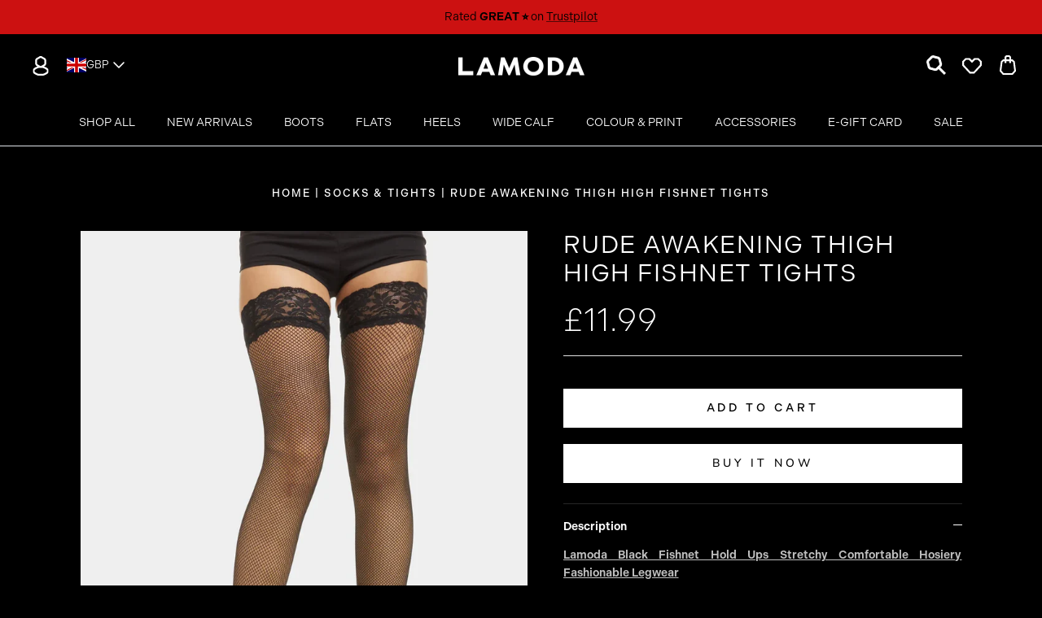

--- FILE ---
content_type: text/html; charset=utf-8
request_url: https://lamoda.co.uk/collections/socks-tights/products/rude-awakening-thigh-high-fishnet-tights
body_size: 104871
content:
<!DOCTYPE html><html lang="en" dir="ltr">

  <head>
    
    <link href="//lamoda.co.uk/cdn/shop/t/28/assets/styles.css?v=143024905545995469181759345816" rel="stylesheet" type="text/css" media="all" />

  <!-- Google Default Consent Mode -->
    <script> 
      window.dataLayer = window.dataLayer || []; 
      function gtag(){dataLayer.push(arguments);} 
      gtag("consent", "default", {
        "ad_storage": "denied",
        "analytics_storage": "denied",
        "ad_user_data": "denied",
        "ad_personalization": "denied",
        "wait_for_update": 500
      });
    </script> 
  <!-- Google Default Consent Mode End -->
    
  <!-- Google Tag Manager -->
  <!-- <script>(function(w,d,s,l,i){w[l]=w[l]||[];w[l].push({'gtm.start':
  new Date().getTime(),event:'gtm.js'});var f=d.getElementsByTagName(s)[0],
  j=d.createElement(s),dl=l!='dataLayer'?'&l='+l:'';j.setAttributeNode(d.createAttribute('data-ot-ignore'));j.async=true;j.src=
  'https://www.googletagmanager.com/gtm.js?id='+i+dl;f.parentNode.insertBefore(j,f);
  })(window,document,'script','dataLayer','GTM-M5Z4CQX');</script> -->
  <!-- End Google Tag Manager -->
    
    
  <!-- Hotjar Tracking Code for SHOPIFY US -->
  <script>
      (function(h,o,t,j,a,r){
          h.hj=h.hj||function(){(h.hj.q=h.hj.q||[]).push(arguments)};
          h._hjSettings={hjid:3542616,hjsv:6};
          a=o.getElementsByTagName('head')[0];
          r=o.createElement('script');r.async=1;
          r.src=t+h._hjSettings.hjid+j+h._hjSettings.hjsv;
          a.appendChild(r);
      })(window,document,'https://static.hotjar.com/c/hotjar-','.js?sv=');
  </script>
    
  <!-- Symmetry 6.0.3 -->

  <title>
    Rude Awakening Thigh High Fishnet Tights - LAMODA
  </title>

  <meta charset="utf-8" />
<meta name="viewport" content="width=device-width,initial-scale=1.0" />
<meta http-equiv="X-UA-Compatible" content="IE=edge">

<link rel="preconnect" href="https://cdn.shopify.com" crossorigin>
<link rel="preconnect" href="https://fonts.shopify.com" crossorigin>
<link rel="preconnect" href="https://monorail-edge.shopifysvc.com"><link rel="preload" as="font" href="//lamoda.co.uk/cdn/fonts/nunito_sans/nunitosans_n4.0276fe080df0ca4e6a22d9cb55aed3ed5ba6b1da.woff2" type="font/woff2" crossorigin><link rel="preload" as="font" href="//lamoda.co.uk/cdn/fonts/nunito_sans/nunitosans_n4.0276fe080df0ca4e6a22d9cb55aed3ed5ba6b1da.woff2" type="font/woff2" crossorigin><link rel="preload" as="font" href="//lamoda.co.uk/cdn/fonts/jost/jost_n4.d47a1b6347ce4a4c9f437608011273009d91f2b7.woff2" type="font/woff2" crossorigin><link rel="preload" as="font" href="//lamoda.co.uk/cdn/fonts/trirong/trirong_n7.a33ed6536f9a7c6d7a9d0b52e1e13fd44f544eff.woff2" type="font/woff2" crossorigin><link rel="preload" href="//lamoda.co.uk/cdn/shop/t/28/assets/vendor.min.js?v=11589511144441591071753709589" as="script">
<link rel="preload" href="//lamoda.co.uk/cdn/shop/t/28/assets/theme.js?v=166587888286906456471753709589" as="script"><link rel="canonical" href="https://lamoda.co.uk/products/rude-awakening-thigh-high-fishnet-tights" /><link rel="icon" href="//lamoda.co.uk/cdn/shop/files/LM-favicon.png?crop=center&height=48&v=1686933474&width=48" type="image/png"><meta name="description" content="Rude Awakening Thigh High Fishnet Tights in Black. Super stretchy fit, one size fits all! Featuring a classic fishnet construction and a lace trim - LAMODA">
<!-- Adobe Fonts -->
  <link rel="stylesheet" href="https://use.typekit.net/kyi8fhs.css">
  
  <style>
    @font-face {
  font-family: "Nunito Sans";
  font-weight: 400;
  font-style: normal;
  font-display: fallback;
  src: url("//lamoda.co.uk/cdn/fonts/nunito_sans/nunitosans_n4.0276fe080df0ca4e6a22d9cb55aed3ed5ba6b1da.woff2") format("woff2"),
       url("//lamoda.co.uk/cdn/fonts/nunito_sans/nunitosans_n4.b4964bee2f5e7fd9c3826447e73afe2baad607b7.woff") format("woff");
}

    @font-face {
  font-family: "Nunito Sans";
  font-weight: 700;
  font-style: normal;
  font-display: fallback;
  src: url("//lamoda.co.uk/cdn/fonts/nunito_sans/nunitosans_n7.25d963ed46da26098ebeab731e90d8802d989fa5.woff2") format("woff2"),
       url("//lamoda.co.uk/cdn/fonts/nunito_sans/nunitosans_n7.d32e3219b3d2ec82285d3027bd673efc61a996c8.woff") format("woff");
}

    @font-face {
  font-family: "Nunito Sans";
  font-weight: 500;
  font-style: normal;
  font-display: fallback;
  src: url("//lamoda.co.uk/cdn/fonts/nunito_sans/nunitosans_n5.6fc0ed1feb3fc393c40619f180fc49c4d0aae0db.woff2") format("woff2"),
       url("//lamoda.co.uk/cdn/fonts/nunito_sans/nunitosans_n5.2c84830b46099cbcc1095f30e0957b88b914e50a.woff") format("woff");
}

    @font-face {
  font-family: "Nunito Sans";
  font-weight: 400;
  font-style: italic;
  font-display: fallback;
  src: url("//lamoda.co.uk/cdn/fonts/nunito_sans/nunitosans_i4.6e408730afac1484cf297c30b0e67c86d17fc586.woff2") format("woff2"),
       url("//lamoda.co.uk/cdn/fonts/nunito_sans/nunitosans_i4.c9b6dcbfa43622b39a5990002775a8381942ae38.woff") format("woff");
}

    @font-face {
  font-family: "Nunito Sans";
  font-weight: 700;
  font-style: italic;
  font-display: fallback;
  src: url("//lamoda.co.uk/cdn/fonts/nunito_sans/nunitosans_i7.8c1124729eec046a321e2424b2acf328c2c12139.woff2") format("woff2"),
       url("//lamoda.co.uk/cdn/fonts/nunito_sans/nunitosans_i7.af4cda04357273e0996d21184432bcb14651a64d.woff") format("woff");
}

    @font-face {
  font-family: Jost;
  font-weight: 400;
  font-style: normal;
  font-display: fallback;
  src: url("//lamoda.co.uk/cdn/fonts/jost/jost_n4.d47a1b6347ce4a4c9f437608011273009d91f2b7.woff2") format("woff2"),
       url("//lamoda.co.uk/cdn/fonts/jost/jost_n4.791c46290e672b3f85c3d1c651ef2efa3819eadd.woff") format("woff");
}

    @font-face {
  font-family: Trirong;
  font-weight: 700;
  font-style: normal;
  font-display: fallback;
  src: url("//lamoda.co.uk/cdn/fonts/trirong/trirong_n7.a33ed6536f9a7c6d7a9d0b52e1e13fd44f544eff.woff2") format("woff2"),
       url("//lamoda.co.uk/cdn/fonts/trirong/trirong_n7.cdb88d0f8e5c427b393745c8cdeb8bc085cbacff.woff") format("woff");
}

    @font-face {
  font-family: "Nunito Sans";
  font-weight: 400;
  font-style: normal;
  font-display: fallback;
  src: url("//lamoda.co.uk/cdn/fonts/nunito_sans/nunitosans_n4.0276fe080df0ca4e6a22d9cb55aed3ed5ba6b1da.woff2") format("woff2"),
       url("//lamoda.co.uk/cdn/fonts/nunito_sans/nunitosans_n4.b4964bee2f5e7fd9c3826447e73afe2baad607b7.woff") format("woff");
}

    @font-face {
  font-family: "Nunito Sans";
  font-weight: 600;
  font-style: normal;
  font-display: fallback;
  src: url("//lamoda.co.uk/cdn/fonts/nunito_sans/nunitosans_n6.6e9464eba570101a53130c8130a9e17a8eb55c21.woff2") format("woff2"),
       url("//lamoda.co.uk/cdn/fonts/nunito_sans/nunitosans_n6.25a0ac0c0a8a26038c7787054dd6058dfbc20fa8.woff") format("woff");
}

  </style>

  <meta property="og:site_name" content="LAMODA">
<meta property="og:url" content="https://lamoda.co.uk/products/rude-awakening-thigh-high-fishnet-tights">
<meta property="og:title" content="Rude Awakening Thigh High Fishnet Tights - LAMODA">
<meta property="og:type" content="product">
<meta property="og:description" content="Rude Awakening Thigh High Fishnet Tights in Black. Super stretchy fit, one size fits all! Featuring a classic fishnet construction and a lace trim - LAMODA"><meta property="og:image" content="http://lamoda.co.uk/cdn/shop/files/Rude-Awakening-Thigh-High-Fishnet-Tights-LAMODA-57563499_1200x1200.jpg?v=1756472734">
  <meta property="og:image:secure_url" content="https://lamoda.co.uk/cdn/shop/files/Rude-Awakening-Thigh-High-Fishnet-Tights-LAMODA-57563499_1200x1200.jpg?v=1756472734">
  <meta property="og:image:width" content="1575">
  <meta property="og:image:height" content="2048"><meta property="og:price:amount" content="11.99">
  <meta property="og:price:currency" content="GBP"><meta name="twitter:card" content="summary_large_image">
<meta name="twitter:title" content="Rude Awakening Thigh High Fishnet Tights - LAMODA">
<meta name="twitter:description" content="Rude Awakening Thigh High Fishnet Tights in Black. Super stretchy fit, one size fits all! Featuring a classic fishnet construction and a lace trim - LAMODA">


  <link href="//lamoda.co.uk/cdn/shop/t/28/assets/styles.css?v=143024905545995469181759345816" rel="stylesheet" type="text/css" media="all" />
<link rel="stylesheet" href="//lamoda.co.uk/cdn/shop/t/28/assets/swatches.css?v=50523152487498147001753709606" media="print" onload="this.media='all'">
    <noscript><link rel="stylesheet" href="//lamoda.co.uk/cdn/shop/t/28/assets/swatches.css?v=50523152487498147001753709606"></noscript><script>
    window.theme = window.theme || {};
    theme.money_format_with_product_code_preference = "£{{amount}}";
    theme.money_format_with_cart_code_preference = "£{{amount}}";
    theme.money_format = "£{{amount}}";
    theme.strings = {
      previous: "Previous",
      next: "Next",
      addressError: "Error looking up that address",
      addressNoResults: "No results for that address",
      addressQueryLimit: "You have exceeded the Google API usage limit. Consider upgrading to a \u003ca href=\"https:\/\/developers.google.com\/maps\/premium\/usage-limits\"\u003ePremium Plan\u003c\/a\u003e.",
      authError: "There was a problem authenticating your Google Maps API Key.",
      icon_labels_left: "Left",
      icon_labels_right: "Right",
      icon_labels_down: "Down",
      icon_labels_close: "Close",
      icon_labels_plus: "Plus",
      imageSlider: "Image slider",
      cart_terms_confirmation: "You must agree to the terms and conditions before continuing.",
      cart_general_quantity_too_high: "You can only have [QUANTITY] in your cart",
      products_listing_from: "From",
      layout_live_search_see_all: "See all results",
      products_product_add_to_cart: "Add to Cart",
      products_variant_no_stock: "Sold out",
      products_variant_non_existent: "Unavailable",
      products_product_pick_a: "Pick a",
      general_navigation_menu_toggle_aria_label: "Toggle menu",
      general_accessibility_labels_close: "Close",
      products_product_added_to_cart: "Added to cart",
      general_quick_search_pages: "Pages",
      general_quick_search_no_results: "Sorry, we couldn\u0026#39;t find any results",
      collections_general_see_all_subcollections: "See all..."
    };
    theme.routes = {
      cart_url: '/cart',
      cart_add_url: '/cart/add.js',
      cart_update_url: '/cart/update.js',
      predictive_search_url: '/search/suggest'
    };
    theme.settings = {
      cart_type: "drawer",
      after_add_to_cart: "drawer",
      quickbuy_style: "off",
      avoid_orphans: true
    };
    document.documentElement.classList.add('js');
  </script>

  <script src="//lamoda.co.uk/cdn/shop/t/28/assets/vendor.min.js?v=11589511144441591071753709589" defer="defer"></script>
  <script src="//lamoda.co.uk/cdn/shop/t/28/assets/theme.js?v=166587888286906456471753709589" defer="defer"></script>

  <script>window.performance && window.performance.mark && window.performance.mark('shopify.content_for_header.start');</script><meta name="facebook-domain-verification" content="nsjpx2mjbbrwm1d3t4i7qx6ro4tebq">
<meta id="shopify-digital-wallet" name="shopify-digital-wallet" content="/73772138785/digital_wallets/dialog">
<meta name="shopify-checkout-api-token" content="6e0fce208e112b1d31ca2305455dce46">
<meta id="in-context-paypal-metadata" data-shop-id="73772138785" data-venmo-supported="false" data-environment="production" data-locale="en_US" data-paypal-v4="true" data-currency="GBP">
<link rel="alternate" hreflang="x-default" href="https://lamoda.co.uk/products/rude-awakening-thigh-high-fishnet-tights">
<link rel="alternate" hreflang="en-AU" href="https://lamoda.co.uk/en-au/products/rude-awakening-thigh-high-fishnet-tights">
<link rel="alternate" hreflang="en-AT" href="https://lamoda.co.uk/en-eu/products/rude-awakening-thigh-high-fishnet-tights">
<link rel="alternate" hreflang="en-BE" href="https://lamoda.co.uk/en-eu/products/rude-awakening-thigh-high-fishnet-tights">
<link rel="alternate" hreflang="en-BG" href="https://lamoda.co.uk/en-eu/products/rude-awakening-thigh-high-fishnet-tights">
<link rel="alternate" hreflang="en-CY" href="https://lamoda.co.uk/en-eu/products/rude-awakening-thigh-high-fishnet-tights">
<link rel="alternate" hreflang="en-CZ" href="https://lamoda.co.uk/en-eu/products/rude-awakening-thigh-high-fishnet-tights">
<link rel="alternate" hreflang="en-DE" href="https://lamoda.co.uk/en-eu/products/rude-awakening-thigh-high-fishnet-tights">
<link rel="alternate" hreflang="en-DK" href="https://lamoda.co.uk/en-eu/products/rude-awakening-thigh-high-fishnet-tights">
<link rel="alternate" hreflang="en-EE" href="https://lamoda.co.uk/en-eu/products/rude-awakening-thigh-high-fishnet-tights">
<link rel="alternate" hreflang="en-ES" href="https://lamoda.co.uk/en-eu/products/rude-awakening-thigh-high-fishnet-tights">
<link rel="alternate" hreflang="en-FI" href="https://lamoda.co.uk/en-eu/products/rude-awakening-thigh-high-fishnet-tights">
<link rel="alternate" hreflang="en-FR" href="https://lamoda.co.uk/en-eu/products/rude-awakening-thigh-high-fishnet-tights">
<link rel="alternate" hreflang="en-GG" href="https://lamoda.co.uk/en-eu/products/rude-awakening-thigh-high-fishnet-tights">
<link rel="alternate" hreflang="en-GR" href="https://lamoda.co.uk/en-eu/products/rude-awakening-thigh-high-fishnet-tights">
<link rel="alternate" hreflang="en-HR" href="https://lamoda.co.uk/en-eu/products/rude-awakening-thigh-high-fishnet-tights">
<link rel="alternate" hreflang="en-HU" href="https://lamoda.co.uk/en-eu/products/rude-awakening-thigh-high-fishnet-tights">
<link rel="alternate" hreflang="en-IE" href="https://lamoda.co.uk/en-eu/products/rude-awakening-thigh-high-fishnet-tights">
<link rel="alternate" hreflang="en-IM" href="https://lamoda.co.uk/en-eu/products/rude-awakening-thigh-high-fishnet-tights">
<link rel="alternate" hreflang="en-IT" href="https://lamoda.co.uk/en-eu/products/rude-awakening-thigh-high-fishnet-tights">
<link rel="alternate" hreflang="en-JE" href="https://lamoda.co.uk/en-eu/products/rude-awakening-thigh-high-fishnet-tights">
<link rel="alternate" hreflang="en-LT" href="https://lamoda.co.uk/en-eu/products/rude-awakening-thigh-high-fishnet-tights">
<link rel="alternate" hreflang="en-LU" href="https://lamoda.co.uk/en-eu/products/rude-awakening-thigh-high-fishnet-tights">
<link rel="alternate" hreflang="en-LV" href="https://lamoda.co.uk/en-eu/products/rude-awakening-thigh-high-fishnet-tights">
<link rel="alternate" hreflang="en-MT" href="https://lamoda.co.uk/en-eu/products/rude-awakening-thigh-high-fishnet-tights">
<link rel="alternate" hreflang="en-NL" href="https://lamoda.co.uk/en-eu/products/rude-awakening-thigh-high-fishnet-tights">
<link rel="alternate" hreflang="en-PL" href="https://lamoda.co.uk/en-eu/products/rude-awakening-thigh-high-fishnet-tights">
<link rel="alternate" hreflang="en-PT" href="https://lamoda.co.uk/en-eu/products/rude-awakening-thigh-high-fishnet-tights">
<link rel="alternate" hreflang="en-RO" href="https://lamoda.co.uk/en-eu/products/rude-awakening-thigh-high-fishnet-tights">
<link rel="alternate" hreflang="en-SE" href="https://lamoda.co.uk/en-eu/products/rude-awakening-thigh-high-fishnet-tights">
<link rel="alternate" hreflang="en-SI" href="https://lamoda.co.uk/en-eu/products/rude-awakening-thigh-high-fishnet-tights">
<link rel="alternate" hreflang="en-SK" href="https://lamoda.co.uk/en-eu/products/rude-awakening-thigh-high-fishnet-tights">
<link rel="alternate" hreflang="en-GB" href="https://lamoda.co.uk/products/rude-awakening-thigh-high-fishnet-tights">
<link rel="alternate" type="application/json+oembed" href="https://lamoda.co.uk/products/rude-awakening-thigh-high-fishnet-tights.oembed">
<script async="async" src="/checkouts/internal/preloads.js?locale=en-GB"></script>
<script id="shopify-features" type="application/json">{"accessToken":"6e0fce208e112b1d31ca2305455dce46","betas":["rich-media-storefront-analytics"],"domain":"lamoda.co.uk","predictiveSearch":true,"shopId":73772138785,"locale":"en"}</script>
<script>var Shopify = Shopify || {};
Shopify.shop = "lamodawebsite.myshopify.com";
Shopify.locale = "en";
Shopify.currency = {"active":"GBP","rate":"1.0"};
Shopify.country = "GB";
Shopify.theme = {"name":"theme-export-us-lamoda-co-uk-black-theme-28ju","id":182393176439,"schema_name":"Symmetry","schema_version":"6.0.3","theme_store_id":null,"role":"main"};
Shopify.theme.handle = "null";
Shopify.theme.style = {"id":null,"handle":null};
Shopify.cdnHost = "lamoda.co.uk/cdn";
Shopify.routes = Shopify.routes || {};
Shopify.routes.root = "/";</script>
<script type="module">!function(o){(o.Shopify=o.Shopify||{}).modules=!0}(window);</script>
<script>!function(o){function n(){var o=[];function n(){o.push(Array.prototype.slice.apply(arguments))}return n.q=o,n}var t=o.Shopify=o.Shopify||{};t.loadFeatures=n(),t.autoloadFeatures=n()}(window);</script>
<script id="shop-js-analytics" type="application/json">{"pageType":"product"}</script>
<script defer="defer" async type="module" src="//lamoda.co.uk/cdn/shopifycloud/shop-js/modules/v2/client.init-shop-cart-sync_BT-GjEfc.en.esm.js"></script>
<script defer="defer" async type="module" src="//lamoda.co.uk/cdn/shopifycloud/shop-js/modules/v2/chunk.common_D58fp_Oc.esm.js"></script>
<script defer="defer" async type="module" src="//lamoda.co.uk/cdn/shopifycloud/shop-js/modules/v2/chunk.modal_xMitdFEc.esm.js"></script>
<script type="module">
  await import("//lamoda.co.uk/cdn/shopifycloud/shop-js/modules/v2/client.init-shop-cart-sync_BT-GjEfc.en.esm.js");
await import("//lamoda.co.uk/cdn/shopifycloud/shop-js/modules/v2/chunk.common_D58fp_Oc.esm.js");
await import("//lamoda.co.uk/cdn/shopifycloud/shop-js/modules/v2/chunk.modal_xMitdFEc.esm.js");

  window.Shopify.SignInWithShop?.initShopCartSync?.({"fedCMEnabled":true,"windoidEnabled":true});

</script>
<script>(function() {
  var isLoaded = false;
  function asyncLoad() {
    if (isLoaded) return;
    isLoaded = true;
    var urls = ["https:\/\/static.klaviyo.com\/onsite\/js\/klaviyo.js?company_id=RGdAxW\u0026shop=lamodawebsite.myshopify.com","https:\/\/static.klaviyo.com\/onsite\/js\/klaviyo.js?company_id=RGdAxW\u0026shop=lamodawebsite.myshopify.com","https:\/\/justviewed.prezenapps.com\/public\/js\/recent-app.js?shop=lamodawebsite.myshopify.com","https:\/\/ecommplugins-scripts.trustpilot.com\/v2.1\/js\/header.min.js?settings=eyJrZXkiOiJKOXNUMzY2dUZCQmRJbXFRIiwicyI6InNrdSJ9\u0026shop=lamodawebsite.myshopify.com","https:\/\/ecommplugins-trustboxsettings.trustpilot.com\/lamodawebsite.myshopify.com.js?settings=1710352141392\u0026shop=lamodawebsite.myshopify.com","https:\/\/widget.trustpilot.com\/bootstrap\/v5\/tp.widget.sync.bootstrap.min.js?shop=lamodawebsite.myshopify.com","https:\/\/omnisnippet1.com\/platforms\/shopify.js?source=scriptTag\u0026v=2025-05-14T10\u0026shop=lamodawebsite.myshopify.com"];
    for (var i = 0; i < urls.length; i++) {
      var s = document.createElement('script');
      s.type = 'text/javascript';
      s.async = true;
      s.src = urls[i];
      var x = document.getElementsByTagName('script')[0];
      x.parentNode.insertBefore(s, x);
    }
  };
  if(window.attachEvent) {
    window.attachEvent('onload', asyncLoad);
  } else {
    window.addEventListener('load', asyncLoad, false);
  }
})();</script>
<script id="__st">var __st={"a":73772138785,"offset":0,"reqid":"f71f622f-dce3-4977-801c-69926772c994-1769499916","pageurl":"lamoda.co.uk\/collections\/socks-tights\/products\/rude-awakening-thigh-high-fishnet-tights","u":"ef89cadb94d8","p":"product","rtyp":"product","rid":9461441855777};</script>
<script>window.ShopifyPaypalV4VisibilityTracking = true;</script>
<script id="captcha-bootstrap">!function(){'use strict';const t='contact',e='account',n='new_comment',o=[[t,t],['blogs',n],['comments',n],[t,'customer']],c=[[e,'customer_login'],[e,'guest_login'],[e,'recover_customer_password'],[e,'create_customer']],r=t=>t.map((([t,e])=>`form[action*='/${t}']:not([data-nocaptcha='true']) input[name='form_type'][value='${e}']`)).join(','),a=t=>()=>t?[...document.querySelectorAll(t)].map((t=>t.form)):[];function s(){const t=[...o],e=r(t);return a(e)}const i='password',u='form_key',d=['recaptcha-v3-token','g-recaptcha-response','h-captcha-response',i],f=()=>{try{return window.sessionStorage}catch{return}},m='__shopify_v',_=t=>t.elements[u];function p(t,e,n=!1){try{const o=window.sessionStorage,c=JSON.parse(o.getItem(e)),{data:r}=function(t){const{data:e,action:n}=t;return t[m]||n?{data:e,action:n}:{data:t,action:n}}(c);for(const[e,n]of Object.entries(r))t.elements[e]&&(t.elements[e].value=n);n&&o.removeItem(e)}catch(o){console.error('form repopulation failed',{error:o})}}const l='form_type',E='cptcha';function T(t){t.dataset[E]=!0}const w=window,h=w.document,L='Shopify',v='ce_forms',y='captcha';let A=!1;((t,e)=>{const n=(g='f06e6c50-85a8-45c8-87d0-21a2b65856fe',I='https://cdn.shopify.com/shopifycloud/storefront-forms-hcaptcha/ce_storefront_forms_captcha_hcaptcha.v1.5.2.iife.js',D={infoText:'Protected by hCaptcha',privacyText:'Privacy',termsText:'Terms'},(t,e,n)=>{const o=w[L][v],c=o.bindForm;if(c)return c(t,g,e,D).then(n);var r;o.q.push([[t,g,e,D],n]),r=I,A||(h.body.append(Object.assign(h.createElement('script'),{id:'captcha-provider',async:!0,src:r})),A=!0)});var g,I,D;w[L]=w[L]||{},w[L][v]=w[L][v]||{},w[L][v].q=[],w[L][y]=w[L][y]||{},w[L][y].protect=function(t,e){n(t,void 0,e),T(t)},Object.freeze(w[L][y]),function(t,e,n,w,h,L){const[v,y,A,g]=function(t,e,n){const i=e?o:[],u=t?c:[],d=[...i,...u],f=r(d),m=r(i),_=r(d.filter((([t,e])=>n.includes(e))));return[a(f),a(m),a(_),s()]}(w,h,L),I=t=>{const e=t.target;return e instanceof HTMLFormElement?e:e&&e.form},D=t=>v().includes(t);t.addEventListener('submit',(t=>{const e=I(t);if(!e)return;const n=D(e)&&!e.dataset.hcaptchaBound&&!e.dataset.recaptchaBound,o=_(e),c=g().includes(e)&&(!o||!o.value);(n||c)&&t.preventDefault(),c&&!n&&(function(t){try{if(!f())return;!function(t){const e=f();if(!e)return;const n=_(t);if(!n)return;const o=n.value;o&&e.removeItem(o)}(t);const e=Array.from(Array(32),(()=>Math.random().toString(36)[2])).join('');!function(t,e){_(t)||t.append(Object.assign(document.createElement('input'),{type:'hidden',name:u})),t.elements[u].value=e}(t,e),function(t,e){const n=f();if(!n)return;const o=[...t.querySelectorAll(`input[type='${i}']`)].map((({name:t})=>t)),c=[...d,...o],r={};for(const[a,s]of new FormData(t).entries())c.includes(a)||(r[a]=s);n.setItem(e,JSON.stringify({[m]:1,action:t.action,data:r}))}(t,e)}catch(e){console.error('failed to persist form',e)}}(e),e.submit())}));const S=(t,e)=>{t&&!t.dataset[E]&&(n(t,e.some((e=>e===t))),T(t))};for(const o of['focusin','change'])t.addEventListener(o,(t=>{const e=I(t);D(e)&&S(e,y())}));const B=e.get('form_key'),M=e.get(l),P=B&&M;t.addEventListener('DOMContentLoaded',(()=>{const t=y();if(P)for(const e of t)e.elements[l].value===M&&p(e,B);[...new Set([...A(),...v().filter((t=>'true'===t.dataset.shopifyCaptcha))])].forEach((e=>S(e,t)))}))}(h,new URLSearchParams(w.location.search),n,t,e,['guest_login'])})(!0,!0)}();</script>
<script integrity="sha256-4kQ18oKyAcykRKYeNunJcIwy7WH5gtpwJnB7kiuLZ1E=" data-source-attribution="shopify.loadfeatures" defer="defer" src="//lamoda.co.uk/cdn/shopifycloud/storefront/assets/storefront/load_feature-a0a9edcb.js" crossorigin="anonymous"></script>
<script data-source-attribution="shopify.dynamic_checkout.dynamic.init">var Shopify=Shopify||{};Shopify.PaymentButton=Shopify.PaymentButton||{isStorefrontPortableWallets:!0,init:function(){window.Shopify.PaymentButton.init=function(){};var t=document.createElement("script");t.src="https://lamoda.co.uk/cdn/shopifycloud/portable-wallets/latest/portable-wallets.en.js",t.type="module",document.head.appendChild(t)}};
</script>
<script data-source-attribution="shopify.dynamic_checkout.buyer_consent">
  function portableWalletsHideBuyerConsent(e){var t=document.getElementById("shopify-buyer-consent"),n=document.getElementById("shopify-subscription-policy-button");t&&n&&(t.classList.add("hidden"),t.setAttribute("aria-hidden","true"),n.removeEventListener("click",e))}function portableWalletsShowBuyerConsent(e){var t=document.getElementById("shopify-buyer-consent"),n=document.getElementById("shopify-subscription-policy-button");t&&n&&(t.classList.remove("hidden"),t.removeAttribute("aria-hidden"),n.addEventListener("click",e))}window.Shopify?.PaymentButton&&(window.Shopify.PaymentButton.hideBuyerConsent=portableWalletsHideBuyerConsent,window.Shopify.PaymentButton.showBuyerConsent=portableWalletsShowBuyerConsent);
</script>
<script>
  function portableWalletsCleanup(e){e&&e.src&&console.error("Failed to load portable wallets script "+e.src);var t=document.querySelectorAll("shopify-accelerated-checkout .shopify-payment-button__skeleton, shopify-accelerated-checkout-cart .wallet-cart-button__skeleton"),e=document.getElementById("shopify-buyer-consent");for(let e=0;e<t.length;e++)t[e].remove();e&&e.remove()}function portableWalletsNotLoadedAsModule(e){e instanceof ErrorEvent&&"string"==typeof e.message&&e.message.includes("import.meta")&&"string"==typeof e.filename&&e.filename.includes("portable-wallets")&&(window.removeEventListener("error",portableWalletsNotLoadedAsModule),window.Shopify.PaymentButton.failedToLoad=e,"loading"===document.readyState?document.addEventListener("DOMContentLoaded",window.Shopify.PaymentButton.init):window.Shopify.PaymentButton.init())}window.addEventListener("error",portableWalletsNotLoadedAsModule);
</script>

<script type="module" src="https://lamoda.co.uk/cdn/shopifycloud/portable-wallets/latest/portable-wallets.en.js" onError="portableWalletsCleanup(this)" crossorigin="anonymous"></script>
<script nomodule>
  document.addEventListener("DOMContentLoaded", portableWalletsCleanup);
</script>

<script id='scb4127' type='text/javascript' async='' src='https://lamoda.co.uk/cdn/shopifycloud/privacy-banner/storefront-banner.js'></script><link id="shopify-accelerated-checkout-styles" rel="stylesheet" media="screen" href="https://lamoda.co.uk/cdn/shopifycloud/portable-wallets/latest/accelerated-checkout-backwards-compat.css" crossorigin="anonymous">
<style id="shopify-accelerated-checkout-cart">
        #shopify-buyer-consent {
  margin-top: 1em;
  display: inline-block;
  width: 100%;
}

#shopify-buyer-consent.hidden {
  display: none;
}

#shopify-subscription-policy-button {
  background: none;
  border: none;
  padding: 0;
  text-decoration: underline;
  font-size: inherit;
  cursor: pointer;
}

#shopify-subscription-policy-button::before {
  box-shadow: none;
}

      </style>
<script id="sections-script" data-sections="product-recommendations" defer="defer" src="//lamoda.co.uk/cdn/shop/t/28/compiled_assets/scripts.js?v=16906"></script>
<script>window.performance && window.performance.mark && window.performance.mark('shopify.content_for_header.end');</script>
  <!--Gem_Page_Header_Script-->
  <!-- "snippets/gem-app-header-scripts.liquid" was not rendered, the associated app was uninstalled -->
  <!--End_Gem_Page_Header_Script-->

  <script>
/** Loads JQuery if it is not loaded */
  var cartDataUpdated;
if(!window.jQuery){
    var jqueryScript = document.createElement('script');
    jqueryScript.setAttribute('src','https://ajax.googleapis.com/ajax/libs/jquery/3.6.1/jquery.min.js');
    document.head.appendChild(jqueryScript);
}

__DL__jQueryinterval = setInterval(function(){
  // wait for jQuery to load & run script after jQuery has loaded
  if(window.jQuery){
      clearInterval(__DL__jQueryinterval);

      // jquery-cookies.js
      if(typeof $.cookie!==undefined){
          (function(a){if(typeof define==='function'&&define.amd){define(['jquery'],a)}else if(typeof exports==='object'){module.exports=a(require('jquery'))}else{a(jQuery)}}(function($){var g=/\+/g;function encode(s){return h.raw?s:encodeURIComponent(s)}function decode(s){return h.raw?s:decodeURIComponent(s)}function stringifyCookieValue(a){return encode(h.json?JSON.stringify(a):String(a))}function parseCookieValue(s){if(s.indexOf('"')===0){s=s.slice(1,-1).replace(/\\"/g,'"').replace(/\\\\/g,'\\')}try{s=decodeURIComponent(s.replace(g,' '));return h.json?JSON.parse(s):s}catch(e){}}function read(s,a){var b=h.raw?s:parseCookieValue(s);return $.isFunction(a)?a(b):b}var h=$.cookie=function(a,b,c){if(arguments.length>1&&!$.isFunction(b)){c=$.extend({},h.defaults,c);if(typeof c.expires==='number'){var d=c.expires,t=c.expires=new Date();t.setMilliseconds(t.getMilliseconds()+d*864e+5)}return(document.cookie=[encode(a),'=',stringifyCookieValue(b),c.expires?'; expires='+c.expires.toUTCString():'',c.path?'; path='+c.path:'',c.domain?'; domain='+c.domain:'',c.secure?'; secure':''].join(''))}var e=a?undefined:{},cookies=document.cookie?document.cookie.split('; '):[],i=0,l=cookies.length;for(;i<l;i++){var f=cookies[i].split('='),name=decode(f.shift()),cookie=f.join('=');if(a===name){e=read(cookie,b);break}if(!a&&(cookie=read(cookie))!==undefined){e[name]=cookie}}return e};h.defaults={};$.removeCookie=function(a,b){$.cookie(a,'',$.extend({},b,{expires:-1}));return!$.cookie(a)}}))}

      /**********************
      * Begin dataLayer Build
      ***********************/

    /** Init Data Layer */
    window.dataLayer = window.dataLayer || [];

      var template = "product";
      cartDataUpdated = {"note":null,"attributes":{},"original_total_price":0,"total_price":0,"total_discount":0,"total_weight":0.0,"item_count":0,"items":[],"requires_shipping":false,"currency":"GBP","items_subtotal_price":0,"cart_level_discount_applications":[],"checkout_charge_amount":0}

      /**********************
      * DATALAYER SECTIONS
      ***********************/

    function titleCase(str) {
      str = str.toLowerCase().split(' ');
      for (var i = 0; i < str.length; i++) {
        str[i] = str[i].charAt(0).toUpperCase() + str[i].slice(1);
      }
      return str.join(' ');
    }

    function getRefURLObj(urlArr) {
      var refUrlObj = {};
      if (urlArr.length > 1 && urlArr.includes('collections')) {
        if (urlArr[0] !== 'collections') {
          var newUrlArr = urlArr.slice(1);
          refUrlObj['item_list_id'] = newUrlArr.join("_");
          refUrlObj['item_list_name'] = titleCase(newUrlArr.join(" "));
        } else {
          refUrlObj['item_list_id'] = urlArr.join("_");
          refUrlObj['item_list_name'] = titleCase(urlArr.join(" "));
        }
      } else {
        refUrlObj['item_list_id'] = urlArr.join("_");
        refUrlObj['item_list_name'] = titleCase(urlArr.join(" "));
      }
      return refUrlObj;
    }

    function cleanRefURL(){
      let refUrl = document.referrer;
      let domain = document.location.origin;
      let path = refUrl.replace(domain,'');
      let finalUrl = "";
      let length;

      if(path.includes('?')){
        var pos = path.indexOf('?');
        finalUrl = path.slice(0,pos);
      } else {
        finalUrl = path;
      }

      length = finalUrl.length;

      if(finalUrl.length > 1 && finalUrl.charAt(length-1) == '/'){
        finalUrl = finalUrl.slice(1,-1);
        urlArr = finalUrl.split('/');
        return getRefURLObj(urlArr);
      } else if(finalUrl.length <= 1) {
        return {item_list_id: 'home', item_list_name: 'Home'};
      } else {
        finalUrl = finalUrl.slice(1);
        urlArr = finalUrl.split('/');
        return getRefURLObj(urlArr);
      }
    }

      function getProductCategories(productType, productTags) {
        let categories = {};
        if (productType !== null && productType !== "") {
          categories['item_category'] = productType;
          if (productTags.length > 0) {
            let index = 2;
            for (let i = 0; i < productTags.length; i++) {
              let categoryName = 'item_category' + index;
              categories[categoryName] = productTags[i];
              index += 1;
              if (index === 6) { i = productTags.length; }
            }
          }
        } else if (productTags.length > 0) {
          categories['item_category'] = productTags[0];
          let index = 2;
          for (let i = 1; i < productTags.length; i++) {
            let categoryName = 'item_category' + index;
            categories[categoryName] = productTags[i];
            index += 1;
            if (index === 6) { i = productTags.length }
          }
        }
        return categories;
      }

      /** DataLayer: Add To Cart */
      function generateProductData(data) {
        var refUrl = cleanRefURL();
        if (data['items']) {
          var priceValue = 0;
          var items = [];

          data['items'].forEach(function(item){
            priceValue += item.final_line_price;
            var itemPrice = item.price / 100;
            items.push({
              'item_id': item.sku,
              'item_shopify_id': item.product_id,
              'item_shopify_variant': item.variant_id,
              'item_name': item.product_title,
              'item_variant': item.variant_title || 'Default Title',
              'currency': "GBP",
              'price': itemPrice,
              'item_brand': item.vendor,
              'item_list_id': refUrl.item_list_id,
              'item_list_name': refUrl.item_list_name,
              'image_url': item.image,
              'product_url': 'https://lamoda.co.uk' + item.url,
              'quantity': item.quantity,
              ...getProductCategories(item.product_type, [])
            });
          });
          return {
            'value': priceValue / 100,
            'currency': "GBP",
            'shop_id': 73772138785,
            'affiliation': 'Online Store',
            'items': items,
          };
        } else {
          var qtyElement = document.getElementsByName('quantity');
          var quantitySelected = 1;
          if (qtyElement.length > 0) {
            quantitySelected = qtyElement[0].value;
          }
          var priceValue = (data.price * quantitySelected) / 100;
          var itemPrice = data.price / 100;
          var items = [{
            'item_id': data.sku,
            'item_shopify_id': data.product_id,
            'item_shopify_variant': data.variant_id,
            'item_name': data.product_title,
            'item_variant': data.variant_title || 'Default Title',
            'currency': "GBP",
            'price': itemPrice,
            'item_brand': data.vendor,
            'item_list_id': refUrl.item_list_id,
            'item_list_name': refUrl.item_list_name,
            'image_url': data.image,
            'product_url': 'https://lamoda.co.uk' + data.url,
            'quantity': quantitySelected,
            ...getProductCategories(data.product_type, [])
          }];
          return {
            'value': priceValue,
            'currency': "GBP",
            'shop_id': 73772138785,
            'affiliation': 'Online Store',
            'items': items,
          };
        }
      };

      var oldXHROpen = window.XMLHttpRequest.prototype.open;
      window.XMLHttpRequest.prototype.open = function(method, url, async, user, password) {
          this.addEventListener('load', function() {
            if (url === '/cart/add.js' && this.status === 200) {
              var responseJson = JSON.parse(this.responseText);
              var productData = generateProductData(responseJson);
            }
            if (url.includes('/cart.js') || url.includes('/cart/change.js')) {
              cartDataUpdated = JSON.parse(this.responseText);
            }
          });

        return oldXHROpen.apply(this, arguments);
      }

      const { fetch: originalFetch } = window;
      var originUrl = window.location.origin;
      window.fetch = async function(...args) {
        var originalResource = args[0];
        var config = args[1];

        // request interceptor here
        var newResource = originUrl + originalResource;
        if (originalResource.includes('http')) {
          newResource = originalResource;
        }
        const response = await originalFetch(newResource, config);
        // response interceptor here
        if ((originalResource === '/cart/add' || originalResource === '/cart/add.js') && response.ok) {
          function getResponse() {
            return response.clone().json().then(function(data){ return data });
          }
          var responseDataIntercepted = await getResponse();
          var productData = generateProductData(responseDataIntercepted);
          cartDataUpdated = JSON.parse(responseDataIntercepted);
        }
        if (originalResource.includes('/cart.js') || originalResource.includes('/cart/change.js')) {
          function getResponse() {
            return response.clone().json().then(function(data){ return data });
          }
          var responseDataIntercepted = await getResponse();
          if (typeof responseDataIntercepted === 'object') {
            cartDataUpdated = responseDataIntercepted;
          } else {
            cartDataUpdated = JSON.parse(responseDataIntercepted);
          }
        }

        return response;
      };
      /** DataLayer: Add To Cart End */

    }
  }, 1000);

function titleCase(str) {
      str = str.toLowerCase().split(' ');
      for (var i = 0; i < str.length; i++) {
        str[i] = str[i].charAt(0).toUpperCase() + str[i].slice(1);
      }
      return str.join(' ');
    }

    function getRefURLObj(urlArr) {
      var refUrlObj = {};
      if (urlArr.length > 1 && urlArr.includes('collections')) {
        if (urlArr[0] !== 'collections') {
          var newUrlArr = urlArr.slice(1);
          refUrlObj['item_list_id'] = newUrlArr.join("_");
          refUrlObj['item_list_name'] = titleCase(newUrlArr.join(" "));
        } else {
          refUrlObj['item_list_id'] = urlArr.join("_");
          refUrlObj['item_list_name'] = titleCase(urlArr.join(" "));
        }
      } else {
        refUrlObj['item_list_id'] = urlArr.join("_");
        refUrlObj['item_list_name'] = titleCase(urlArr.join(" "));
      }
      return refUrlObj;
    }

function cleanRefURL(){
  let refUrl = document.referrer;
  let domain = document.location.origin;
  let path = refUrl.replace(domain,'');
  let finalUrl = "";
  let length;

  if(path.includes('?')){
    var pos = path.indexOf('?');
    finalUrl = path.slice(0,pos);
  } else {
    finalUrl = path;
  }

  length = finalUrl.length;

  if(finalUrl.length > 1 && finalUrl.charAt(length-1) == '/'){
    finalUrl = finalUrl.slice(1,-1);
    urlArr = finalUrl.split('/');
    return getRefURLObj(urlArr);
  } else if(finalUrl.length <= 1) {
    return {item_list_id: 'home', item_list_name: 'Home'};
  } else {
    finalUrl = finalUrl.slice(1);
    urlArr = finalUrl.split('/');
    return getRefURLObj(urlArr);
  }
}
function getProductCategories(productType, productTags) {
  let categories = {};
  if (productType !== null && productType !== "") {
    categories['item_category'] = productType;
    if (productTags.length > 0) {
      let index = 2;
      for (let i = 0; i < productTags.length; i++) {
        let categoryName = 'item_category' + index;
        categories[categoryName] = productTags[i];
        index += 1;
        if (index === 6) { i = productTags.length; }
      }
    }
  } else if (productTags.length > 0) {
    categories['item_category'] = productTags[0];
    let index = 2;
    for (let i = 1; i < productTags.length; i++) {
      let categoryName = 'item_category' + index;
      categories[categoryName] = productTags[i];
      index += 1;
      if (index === 6) { i = productTags.length }
    }
  }
  return categories;
}

function initCheckout() {
  var totalPrice = cartDataUpdated.total_price || cartDataUpdated.final_price;
  var ecommerce = {
    'value': totalPrice / 100,
    'currency': "GBP",
    'affiliation': 'Online Store',
    'items': []
  };
  var refUrl = cleanRefURL();
  if (cartDataUpdated.items) {
    cartDataUpdated.items.forEach(function(item) {
      var itemPrice = item.price / 100;
      ecommerce.items.push({
        'item_id': item.sku,
        'item_shopify_id': item.product_id,
        'item_shopify_variant': item.variant_id,
        'item_name': item.product_title,
        'item_variant': item.variant_title || 'Default Title',
        'currency': "GBP",
        'price': itemPrice,
        'item_brand': item.vendor,
        'item_list_id': refUrl.item_list_id,
        'item_list_name': refUrl.item_list_name,
        'image_url': item.image,
        'product_url': 'https://lamoda.co.uk' + item.url,
        'quantity': item.quantity,
        ...getProductCategories(item.product_type, [])
      });
    });
  } else {
    var itemPrice = cartDataUpdated.price / 100;
    ecommerce.items.push({
      'item_id': cartDataUpdated.sku,
      'item_shopify_id': cartDataUpdated.product_id,
      'item_shopify_variant': cartDataUpdated.variant_id,
      'item_name': cartDataUpdated.product_title,
      'item_variant': cartDataUpdated.variant_title || 'Default Title',
      'currency': "GBP",
      'price': itemPrice,
      'item_brand': cartDataUpdated.vendor,
      'item_list_id': refUrl.item_list_id,
      'item_list_name': refUrl.item_list_name,
      'image_url': cartDataUpdated.image,
      'product_url': 'https://lamoda.co.uk' + cartDataUpdated.url,
      'quantity': cartDataUpdated.quantity,
      ...getProductCategories(cartDataUpdated.product_type, [])
    });
  }
  
  window.dataLayer.push({
    'pageType': "Initiate Checkout",
    'event': 'initiate_checkout',
    ecommerce
  });
}

</script>

   
    
<script>
  window.PurpleDotConfig = {
    shopifyCart: {"note":null,"attributes":{},"original_total_price":0,"total_price":0,"total_discount":0,"total_weight":0.0,"item_count":0,"items":[],"requires_shipping":false,"currency":"GBP","items_subtotal_price":0,"cart_level_discount_applications":[],"checkout_charge_amount":0},
    currency: "GBP",
  };
</script>
<script src="https://www.purpledotprice.com/api/v1/init.js?apiKey=8b52f65c-d836-4936-8846-e0838746910d"></script>
  
    
<!-- BEGIN app block: shopify://apps/judge-me-reviews/blocks/judgeme_core/61ccd3b1-a9f2-4160-9fe9-4fec8413e5d8 --><!-- Start of Judge.me Core -->






<link rel="dns-prefetch" href="https://cdnwidget.judge.me">
<link rel="dns-prefetch" href="https://cdn.judge.me">
<link rel="dns-prefetch" href="https://cdn1.judge.me">
<link rel="dns-prefetch" href="https://api.judge.me">

<script data-cfasync='false' class='jdgm-settings-script'>window.jdgmSettings={"pagination":5,"disable_web_reviews":false,"badge_no_review_text":"No reviews yet","badge_n_reviews_text":"{{ n }} reviews","badge_star_color":"#CC1111","hide_badge_preview_if_no_reviews":true,"badge_hide_text":false,"enforce_center_preview_badge":false,"widget_title":"Customer Reviews","widget_open_form_text":"Write a review","widget_close_form_text":"Cancel review","widget_refresh_page_text":"Refresh page","widget_summary_text":"Based on {{ number_of_reviews }} review/reviews","widget_no_review_text":"Be the first to write a review","widget_name_field_text":"Display name","widget_verified_name_field_text":"Verified Name (public)","widget_name_placeholder_text":"Display name","widget_required_field_error_text":"This field is required.","widget_email_field_text":"Email address","widget_verified_email_field_text":"Verified Email (private, can not be edited)","widget_email_placeholder_text":"Your email address","widget_email_field_error_text":"Please enter a valid email address.","widget_rating_field_text":"Rating","widget_review_title_field_text":"Review Title","widget_review_title_placeholder_text":"Give your review a title","widget_review_body_field_text":"Review content","widget_review_body_placeholder_text":"Start writing here...","widget_pictures_field_text":"Picture/Video (optional)","widget_submit_review_text":"Submit Review","widget_submit_verified_review_text":"Submit Verified Review","widget_submit_success_msg_with_auto_publish":"Thank you! Please refresh the page in a few moments to see your review. You can remove or edit your review by logging into \u003ca href='https://judge.me/login' target='_blank' rel='nofollow noopener'\u003eJudge.me\u003c/a\u003e","widget_submit_success_msg_no_auto_publish":"Thank you! Your review will be published as soon as it is approved by the shop admin. You can remove or edit your review by logging into \u003ca href='https://judge.me/login' target='_blank' rel='nofollow noopener'\u003eJudge.me\u003c/a\u003e","widget_show_default_reviews_out_of_total_text":"Showing {{ n_reviews_shown }} out of {{ n_reviews }} reviews.","widget_show_all_link_text":"Show all","widget_show_less_link_text":"Show less","widget_author_said_text":"{{ reviewer_name }} said:","widget_days_text":"{{ n }} days ago","widget_weeks_text":"{{ n }} week/weeks ago","widget_months_text":"{{ n }} month/months ago","widget_years_text":"{{ n }} year/years ago","widget_yesterday_text":"Yesterday","widget_today_text":"Today","widget_replied_text":"\u003e\u003e {{ shop_name }} replied:","widget_read_more_text":"Read more","widget_reviewer_name_as_initial":"","widget_rating_filter_color":"#fbcd0a","widget_rating_filter_see_all_text":"See all reviews","widget_sorting_most_recent_text":"Most Recent","widget_sorting_highest_rating_text":"Highest Rating","widget_sorting_lowest_rating_text":"Lowest Rating","widget_sorting_with_pictures_text":"Only Pictures","widget_sorting_most_helpful_text":"Most Helpful","widget_open_question_form_text":"Ask a question","widget_reviews_subtab_text":"Reviews","widget_questions_subtab_text":"Questions","widget_question_label_text":"Question","widget_answer_label_text":"Answer","widget_question_placeholder_text":"Write your question here","widget_submit_question_text":"Submit Question","widget_question_submit_success_text":"Thank you for your question! We will notify you once it gets answered.","widget_star_color":"#CC1111","verified_badge_text":"Verified","verified_badge_bg_color":"","verified_badge_text_color":"","verified_badge_placement":"left-of-reviewer-name","widget_review_max_height":"","widget_hide_border":false,"widget_social_share":false,"widget_thumb":false,"widget_review_location_show":false,"widget_location_format":"","all_reviews_include_out_of_store_products":true,"all_reviews_out_of_store_text":"(out of store)","all_reviews_pagination":100,"all_reviews_product_name_prefix_text":"about","enable_review_pictures":true,"enable_question_anwser":false,"widget_theme":"default","review_date_format":"dd/mm/yy","default_sort_method":"most-recent","widget_product_reviews_subtab_text":"Product Reviews","widget_shop_reviews_subtab_text":"Shop Reviews","widget_other_products_reviews_text":"Reviews for other products","widget_store_reviews_subtab_text":"Store reviews","widget_no_store_reviews_text":"This store hasn't received any reviews yet","widget_web_restriction_product_reviews_text":"This product hasn't received any reviews yet","widget_no_items_text":"No items found","widget_show_more_text":"Show more","widget_write_a_store_review_text":"Write a Store Review","widget_other_languages_heading":"Reviews in Other Languages","widget_translate_review_text":"Translate review to {{ language }}","widget_translating_review_text":"Translating...","widget_show_original_translation_text":"Show original ({{ language }})","widget_translate_review_failed_text":"Review couldn't be translated.","widget_translate_review_retry_text":"Retry","widget_translate_review_try_again_later_text":"Try again later","show_product_url_for_grouped_product":false,"widget_sorting_pictures_first_text":"Pictures First","show_pictures_on_all_rev_page_mobile":false,"show_pictures_on_all_rev_page_desktop":false,"floating_tab_hide_mobile_install_preference":false,"floating_tab_button_name":"★ Reviews","floating_tab_title":"Let customers speak for us","floating_tab_button_color":"","floating_tab_button_background_color":"","floating_tab_url":"","floating_tab_url_enabled":false,"floating_tab_tab_style":"text","all_reviews_text_badge_text":"Customers rate us {{ shop.metafields.judgeme.all_reviews_rating | round: 1 }}/5 based on {{ shop.metafields.judgeme.all_reviews_count }} reviews.","all_reviews_text_badge_text_branded_style":"{{ shop.metafields.judgeme.all_reviews_rating | round: 1 }} out of 5 stars based on {{ shop.metafields.judgeme.all_reviews_count }} reviews","is_all_reviews_text_badge_a_link":false,"show_stars_for_all_reviews_text_badge":false,"all_reviews_text_badge_url":"","all_reviews_text_style":"branded","all_reviews_text_color_style":"judgeme_brand_color","all_reviews_text_color":"#108474","all_reviews_text_show_jm_brand":true,"featured_carousel_show_header":true,"featured_carousel_title":"Let customers speak for us","testimonials_carousel_title":"Customers are saying","videos_carousel_title":"Real customer stories","cards_carousel_title":"Customers are saying","featured_carousel_count_text":"from {{ n }} reviews","featured_carousel_add_link_to_all_reviews_page":false,"featured_carousel_url":"","featured_carousel_show_images":true,"featured_carousel_autoslide_interval":5,"featured_carousel_arrows_on_the_sides":false,"featured_carousel_height":250,"featured_carousel_width":80,"featured_carousel_image_size":0,"featured_carousel_image_height":250,"featured_carousel_arrow_color":"#eeeeee","verified_count_badge_style":"branded","verified_count_badge_orientation":"horizontal","verified_count_badge_color_style":"judgeme_brand_color","verified_count_badge_color":"#108474","is_verified_count_badge_a_link":false,"verified_count_badge_url":"","verified_count_badge_show_jm_brand":true,"widget_rating_preset_default":5,"widget_first_sub_tab":"product-reviews","widget_show_histogram":true,"widget_histogram_use_custom_color":false,"widget_pagination_use_custom_color":false,"widget_star_use_custom_color":false,"widget_verified_badge_use_custom_color":false,"widget_write_review_use_custom_color":false,"picture_reminder_submit_button":"Upload Pictures","enable_review_videos":false,"mute_video_by_default":false,"widget_sorting_videos_first_text":"Videos First","widget_review_pending_text":"Pending","featured_carousel_items_for_large_screen":3,"social_share_options_order":"Facebook,Twitter","remove_microdata_snippet":true,"disable_json_ld":false,"enable_json_ld_products":false,"preview_badge_show_question_text":false,"preview_badge_no_question_text":"No questions","preview_badge_n_question_text":"{{ number_of_questions }} question/questions","qa_badge_show_icon":false,"qa_badge_position":"same-row","remove_judgeme_branding":false,"widget_add_search_bar":false,"widget_search_bar_placeholder":"Search","widget_sorting_verified_only_text":"Verified only","featured_carousel_theme":"default","featured_carousel_show_rating":true,"featured_carousel_show_title":true,"featured_carousel_show_body":true,"featured_carousel_show_date":false,"featured_carousel_show_reviewer":true,"featured_carousel_show_product":false,"featured_carousel_header_background_color":"#108474","featured_carousel_header_text_color":"#ffffff","featured_carousel_name_product_separator":"reviewed","featured_carousel_full_star_background":"#108474","featured_carousel_empty_star_background":"#dadada","featured_carousel_vertical_theme_background":"#f9fafb","featured_carousel_verified_badge_enable":true,"featured_carousel_verified_badge_color":"#108474","featured_carousel_border_style":"round","featured_carousel_review_line_length_limit":3,"featured_carousel_more_reviews_button_text":"Read more reviews","featured_carousel_view_product_button_text":"View product","all_reviews_page_load_reviews_on":"scroll","all_reviews_page_load_more_text":"Load More Reviews","disable_fb_tab_reviews":false,"enable_ajax_cdn_cache":false,"widget_advanced_speed_features":5,"widget_public_name_text":"displayed publicly like","default_reviewer_name":"John Smith","default_reviewer_name_has_non_latin":true,"widget_reviewer_anonymous":"Anonymous","medals_widget_title":"Judge.me Review Medals","medals_widget_background_color":"#f9fafb","medals_widget_position":"footer_all_pages","medals_widget_border_color":"#f9fafb","medals_widget_verified_text_position":"left","medals_widget_use_monochromatic_version":false,"medals_widget_elements_color":"#108474","show_reviewer_avatar":false,"widget_invalid_yt_video_url_error_text":"Not a YouTube video URL","widget_max_length_field_error_text":"Please enter no more than {0} characters.","widget_show_country_flag":false,"widget_show_collected_via_shop_app":true,"widget_verified_by_shop_badge_style":"light","widget_verified_by_shop_text":"Verified by Shop","widget_show_photo_gallery":false,"widget_load_with_code_splitting":true,"widget_ugc_install_preference":false,"widget_ugc_title":"Made by us, Shared by you","widget_ugc_subtitle":"Tag us to see your picture featured in our page","widget_ugc_arrows_color":"#ffffff","widget_ugc_primary_button_text":"Buy Now","widget_ugc_primary_button_background_color":"#108474","widget_ugc_primary_button_text_color":"#ffffff","widget_ugc_primary_button_border_width":"0","widget_ugc_primary_button_border_style":"none","widget_ugc_primary_button_border_color":"#108474","widget_ugc_primary_button_border_radius":"25","widget_ugc_secondary_button_text":"Load More","widget_ugc_secondary_button_background_color":"#ffffff","widget_ugc_secondary_button_text_color":"#108474","widget_ugc_secondary_button_border_width":"2","widget_ugc_secondary_button_border_style":"solid","widget_ugc_secondary_button_border_color":"#108474","widget_ugc_secondary_button_border_radius":"25","widget_ugc_reviews_button_text":"View Reviews","widget_ugc_reviews_button_background_color":"#ffffff","widget_ugc_reviews_button_text_color":"#108474","widget_ugc_reviews_button_border_width":"2","widget_ugc_reviews_button_border_style":"solid","widget_ugc_reviews_button_border_color":"#108474","widget_ugc_reviews_button_border_radius":"25","widget_ugc_reviews_button_link_to":"judgeme-reviews-page","widget_ugc_show_post_date":true,"widget_ugc_max_width":"800","widget_rating_metafield_value_type":true,"widget_primary_color":"#CC1111","widget_enable_secondary_color":false,"widget_secondary_color":"#edf5f5","widget_summary_average_rating_text":"{{ average_rating }} out of 5","widget_media_grid_title":"Customer photos \u0026 videos","widget_media_grid_see_more_text":"See more","widget_round_style":false,"widget_show_product_medals":false,"widget_verified_by_judgeme_text":"Verified by Judge.me","widget_show_store_medals":true,"widget_verified_by_judgeme_text_in_store_medals":"Verified by Judge.me","widget_media_field_exceed_quantity_message":"Sorry, we can only accept {{ max_media }} for one review.","widget_media_field_exceed_limit_message":"{{ file_name }} is too large, please select a {{ media_type }} less than {{ size_limit }}MB.","widget_review_submitted_text":"Review Submitted!","widget_question_submitted_text":"Question Submitted!","widget_close_form_text_question":"Cancel","widget_write_your_answer_here_text":"Write your answer here","widget_enabled_branded_link":true,"widget_show_collected_by_judgeme":false,"widget_reviewer_name_color":"","widget_write_review_text_color":"","widget_write_review_bg_color":"","widget_collected_by_judgeme_text":"collected by Judge.me","widget_pagination_type":"standard","widget_load_more_text":"Load More","widget_load_more_color":"#108474","widget_full_review_text":"Full Review","widget_read_more_reviews_text":"Read More Reviews","widget_read_questions_text":"Read Questions","widget_questions_and_answers_text":"Questions \u0026 Answers","widget_verified_by_text":"Verified by","widget_verified_text":"Verified","widget_number_of_reviews_text":"{{ number_of_reviews }} reviews","widget_back_button_text":"Back","widget_next_button_text":"Next","widget_custom_forms_filter_button":"Filters","custom_forms_style":"horizontal","widget_show_review_information":false,"how_reviews_are_collected":"How reviews are collected?","widget_show_review_keywords":false,"widget_gdpr_statement":"How we use your data: We'll only contact you about the review you left, and only if necessary. By submitting your review, you agree to Judge.me's \u003ca href='https://judge.me/terms' target='_blank' rel='nofollow noopener'\u003eterms\u003c/a\u003e, \u003ca href='https://judge.me/privacy' target='_blank' rel='nofollow noopener'\u003eprivacy\u003c/a\u003e and \u003ca href='https://judge.me/content-policy' target='_blank' rel='nofollow noopener'\u003econtent\u003c/a\u003e policies.","widget_multilingual_sorting_enabled":false,"widget_translate_review_content_enabled":false,"widget_translate_review_content_method":"manual","popup_widget_review_selection":"automatically_with_pictures","popup_widget_round_border_style":true,"popup_widget_show_title":true,"popup_widget_show_body":true,"popup_widget_show_reviewer":false,"popup_widget_show_product":true,"popup_widget_show_pictures":true,"popup_widget_use_review_picture":true,"popup_widget_show_on_home_page":true,"popup_widget_show_on_product_page":true,"popup_widget_show_on_collection_page":true,"popup_widget_show_on_cart_page":true,"popup_widget_position":"bottom_left","popup_widget_first_review_delay":5,"popup_widget_duration":5,"popup_widget_interval":5,"popup_widget_review_count":5,"popup_widget_hide_on_mobile":true,"review_snippet_widget_round_border_style":true,"review_snippet_widget_card_color":"#FFFFFF","review_snippet_widget_slider_arrows_background_color":"#FFFFFF","review_snippet_widget_slider_arrows_color":"#000000","review_snippet_widget_star_color":"#108474","show_product_variant":false,"all_reviews_product_variant_label_text":"Variant: ","widget_show_verified_branding":false,"widget_ai_summary_title":"Customers say","widget_ai_summary_disclaimer":"AI-powered review summary based on recent customer reviews","widget_show_ai_summary":false,"widget_show_ai_summary_bg":false,"widget_show_review_title_input":true,"redirect_reviewers_invited_via_email":"review_widget","request_store_review_after_product_review":false,"request_review_other_products_in_order":false,"review_form_color_scheme":"default","review_form_corner_style":"square","review_form_star_color":{},"review_form_text_color":"#333333","review_form_background_color":"#ffffff","review_form_field_background_color":"#fafafa","review_form_button_color":{},"review_form_button_text_color":"#ffffff","review_form_modal_overlay_color":"#000000","review_content_screen_title_text":"How would you rate this product?","review_content_introduction_text":"We would love it if you would share a bit about your experience.","store_review_form_title_text":"How would you rate this store?","store_review_form_introduction_text":"We would love it if you would share a bit about your experience.","show_review_guidance_text":true,"one_star_review_guidance_text":"Poor","five_star_review_guidance_text":"Great","customer_information_screen_title_text":"About you","customer_information_introduction_text":"Please tell us more about you.","custom_questions_screen_title_text":"Your experience in more detail","custom_questions_introduction_text":"Here are a few questions to help us understand more about your experience.","review_submitted_screen_title_text":"Thanks for your review!","review_submitted_screen_thank_you_text":"We are processing it and it will appear on the store soon.","review_submitted_screen_email_verification_text":"Please confirm your email by clicking the link we just sent you. This helps us keep reviews authentic.","review_submitted_request_store_review_text":"Would you like to share your experience of shopping with us?","review_submitted_review_other_products_text":"Would you like to review these products?","store_review_screen_title_text":"Would you like to share your experience of shopping with us?","store_review_introduction_text":"We value your feedback and use it to improve. Please share any thoughts or suggestions you have.","reviewer_media_screen_title_picture_text":"Share a picture","reviewer_media_introduction_picture_text":"Upload a photo to support your review.","reviewer_media_screen_title_video_text":"Share a video","reviewer_media_introduction_video_text":"Upload a video to support your review.","reviewer_media_screen_title_picture_or_video_text":"Share a picture or video","reviewer_media_introduction_picture_or_video_text":"Upload a photo or video to support your review.","reviewer_media_youtube_url_text":"Paste your Youtube URL here","advanced_settings_next_step_button_text":"Next","advanced_settings_close_review_button_text":"Close","modal_write_review_flow":false,"write_review_flow_required_text":"Required","write_review_flow_privacy_message_text":"We respect your privacy.","write_review_flow_anonymous_text":"Post review as anonymous","write_review_flow_visibility_text":"This won't be visible to other customers.","write_review_flow_multiple_selection_help_text":"Select as many as you like","write_review_flow_single_selection_help_text":"Select one option","write_review_flow_required_field_error_text":"This field is required","write_review_flow_invalid_email_error_text":"Please enter a valid email address","write_review_flow_max_length_error_text":"Max. {{ max_length }} characters.","write_review_flow_media_upload_text":"\u003cb\u003eClick to upload\u003c/b\u003e or drag and drop","write_review_flow_gdpr_statement":"We'll only contact you about your review if necessary. By submitting your review, you agree to our \u003ca href='https://judge.me/terms' target='_blank' rel='nofollow noopener'\u003eterms and conditions\u003c/a\u003e and \u003ca href='https://judge.me/privacy' target='_blank' rel='nofollow noopener'\u003eprivacy policy\u003c/a\u003e.","rating_only_reviews_enabled":false,"show_negative_reviews_help_screen":false,"new_review_flow_help_screen_rating_threshold":3,"negative_review_resolution_screen_title_text":"Tell us more","negative_review_resolution_text":"Your experience matters to us. If there were issues with your purchase, we're here to help. Feel free to reach out to us, we'd love the opportunity to make things right.","negative_review_resolution_button_text":"Contact us","negative_review_resolution_proceed_with_review_text":"Leave a review","negative_review_resolution_subject":"Issue with purchase from {{ shop_name }}.{{ order_name }}","preview_badge_collection_page_install_status":false,"widget_review_custom_css":"","preview_badge_custom_css":"","preview_badge_stars_count":"5-stars","featured_carousel_custom_css":"","floating_tab_custom_css":"","all_reviews_widget_custom_css":"","medals_widget_custom_css":"","verified_badge_custom_css":"","all_reviews_text_custom_css":"","transparency_badges_collected_via_store_invite":false,"transparency_badges_from_another_provider":false,"transparency_badges_collected_from_store_visitor":false,"transparency_badges_collected_by_verified_review_provider":false,"transparency_badges_earned_reward":false,"transparency_badges_collected_via_store_invite_text":"Review collected via store invitation","transparency_badges_from_another_provider_text":"Review collected from another provider","transparency_badges_collected_from_store_visitor_text":"Review collected from a store visitor","transparency_badges_written_in_google_text":"Review written in Google","transparency_badges_written_in_etsy_text":"Review written in Etsy","transparency_badges_written_in_shop_app_text":"Review written in Shop App","transparency_badges_earned_reward_text":"Review earned a reward for future purchase","product_review_widget_per_page":10,"widget_store_review_label_text":"Review about the store","checkout_comment_extension_title_on_product_page":"Customer Comments","checkout_comment_extension_num_latest_comment_show":5,"checkout_comment_extension_format":"name_and_timestamp","checkout_comment_customer_name":"last_initial","checkout_comment_comment_notification":true,"preview_badge_collection_page_install_preference":false,"preview_badge_home_page_install_preference":false,"preview_badge_product_page_install_preference":false,"review_widget_install_preference":"","review_carousel_install_preference":false,"floating_reviews_tab_install_preference":"none","verified_reviews_count_badge_install_preference":false,"all_reviews_text_install_preference":false,"review_widget_best_location":false,"judgeme_medals_install_preference":false,"review_widget_revamp_enabled":false,"review_widget_qna_enabled":false,"review_widget_header_theme":"minimal","review_widget_widget_title_enabled":true,"review_widget_header_text_size":"medium","review_widget_header_text_weight":"regular","review_widget_average_rating_style":"compact","review_widget_bar_chart_enabled":true,"review_widget_bar_chart_type":"numbers","review_widget_bar_chart_style":"standard","review_widget_expanded_media_gallery_enabled":false,"review_widget_reviews_section_theme":"standard","review_widget_image_style":"thumbnails","review_widget_review_image_ratio":"square","review_widget_stars_size":"medium","review_widget_verified_badge":"standard_text","review_widget_review_title_text_size":"medium","review_widget_review_text_size":"medium","review_widget_review_text_length":"medium","review_widget_number_of_columns_desktop":3,"review_widget_carousel_transition_speed":5,"review_widget_custom_questions_answers_display":"always","review_widget_button_text_color":"#FFFFFF","review_widget_text_color":"#000000","review_widget_lighter_text_color":"#7B7B7B","review_widget_corner_styling":"soft","review_widget_review_word_singular":"review","review_widget_review_word_plural":"reviews","review_widget_voting_label":"Helpful?","review_widget_shop_reply_label":"Reply from {{ shop_name }}:","review_widget_filters_title":"Filters","qna_widget_question_word_singular":"Question","qna_widget_question_word_plural":"Questions","qna_widget_answer_reply_label":"Answer from {{ answerer_name }}:","qna_content_screen_title_text":"Ask a question about this product","qna_widget_question_required_field_error_text":"Please enter your question.","qna_widget_flow_gdpr_statement":"We'll only contact you about your question if necessary. By submitting your question, you agree to our \u003ca href='https://judge.me/terms' target='_blank' rel='nofollow noopener'\u003eterms and conditions\u003c/a\u003e and \u003ca href='https://judge.me/privacy' target='_blank' rel='nofollow noopener'\u003eprivacy policy\u003c/a\u003e.","qna_widget_question_submitted_text":"Thanks for your question!","qna_widget_close_form_text_question":"Close","qna_widget_question_submit_success_text":"We’ll notify you by email when your question is answered.","all_reviews_widget_v2025_enabled":false,"all_reviews_widget_v2025_header_theme":"default","all_reviews_widget_v2025_widget_title_enabled":true,"all_reviews_widget_v2025_header_text_size":"medium","all_reviews_widget_v2025_header_text_weight":"regular","all_reviews_widget_v2025_average_rating_style":"compact","all_reviews_widget_v2025_bar_chart_enabled":true,"all_reviews_widget_v2025_bar_chart_type":"numbers","all_reviews_widget_v2025_bar_chart_style":"standard","all_reviews_widget_v2025_expanded_media_gallery_enabled":false,"all_reviews_widget_v2025_show_store_medals":true,"all_reviews_widget_v2025_show_photo_gallery":true,"all_reviews_widget_v2025_show_review_keywords":false,"all_reviews_widget_v2025_show_ai_summary":false,"all_reviews_widget_v2025_show_ai_summary_bg":false,"all_reviews_widget_v2025_add_search_bar":false,"all_reviews_widget_v2025_default_sort_method":"most-recent","all_reviews_widget_v2025_reviews_per_page":10,"all_reviews_widget_v2025_reviews_section_theme":"default","all_reviews_widget_v2025_image_style":"thumbnails","all_reviews_widget_v2025_review_image_ratio":"square","all_reviews_widget_v2025_stars_size":"medium","all_reviews_widget_v2025_verified_badge":"bold_badge","all_reviews_widget_v2025_review_title_text_size":"medium","all_reviews_widget_v2025_review_text_size":"medium","all_reviews_widget_v2025_review_text_length":"medium","all_reviews_widget_v2025_number_of_columns_desktop":3,"all_reviews_widget_v2025_carousel_transition_speed":5,"all_reviews_widget_v2025_custom_questions_answers_display":"always","all_reviews_widget_v2025_show_product_variant":false,"all_reviews_widget_v2025_show_reviewer_avatar":true,"all_reviews_widget_v2025_reviewer_name_as_initial":"","all_reviews_widget_v2025_review_location_show":false,"all_reviews_widget_v2025_location_format":"","all_reviews_widget_v2025_show_country_flag":false,"all_reviews_widget_v2025_verified_by_shop_badge_style":"light","all_reviews_widget_v2025_social_share":false,"all_reviews_widget_v2025_social_share_options_order":"Facebook,Twitter,LinkedIn,Pinterest","all_reviews_widget_v2025_pagination_type":"standard","all_reviews_widget_v2025_button_text_color":"#FFFFFF","all_reviews_widget_v2025_text_color":"#000000","all_reviews_widget_v2025_lighter_text_color":"#7B7B7B","all_reviews_widget_v2025_corner_styling":"soft","all_reviews_widget_v2025_title":"Customer reviews","all_reviews_widget_v2025_ai_summary_title":"Customers say about this store","all_reviews_widget_v2025_no_review_text":"Be the first to write a review","platform":"shopify","branding_url":"https://app.judge.me/reviews","branding_text":"Powered by Judge.me","locale":"en","reply_name":"LAMODA","widget_version":"3.0","footer":true,"autopublish":false,"review_dates":false,"enable_custom_form":true,"shop_locale":"en","enable_multi_locales_translations":false,"show_review_title_input":true,"review_verification_email_status":"always","can_be_branded":false,"reply_name_text":"LAMODA"};</script> <style class='jdgm-settings-style'>.jdgm-xx{left:0}:root{--jdgm-primary-color: #c11;--jdgm-secondary-color: rgba(204,17,17,0.1);--jdgm-star-color: #c11;--jdgm-write-review-text-color: white;--jdgm-write-review-bg-color: #CC1111;--jdgm-paginate-color: #c11;--jdgm-border-radius: 0;--jdgm-reviewer-name-color: #CC1111}.jdgm-histogram__bar-content{background-color:#c11}.jdgm-rev[data-verified-buyer=true] .jdgm-rev__icon.jdgm-rev__icon:after,.jdgm-rev__buyer-badge.jdgm-rev__buyer-badge{color:white;background-color:#c11}.jdgm-review-widget--small .jdgm-gallery.jdgm-gallery .jdgm-gallery__thumbnail-link:nth-child(8) .jdgm-gallery__thumbnail-wrapper.jdgm-gallery__thumbnail-wrapper:before{content:"See more"}@media only screen and (min-width: 768px){.jdgm-gallery.jdgm-gallery .jdgm-gallery__thumbnail-link:nth-child(8) .jdgm-gallery__thumbnail-wrapper.jdgm-gallery__thumbnail-wrapper:before{content:"See more"}}.jdgm-preview-badge .jdgm-star.jdgm-star{color:#CC1111}.jdgm-prev-badge[data-average-rating='0.00']{display:none !important}.jdgm-rev .jdgm-rev__timestamp,.jdgm-quest .jdgm-rev__timestamp,.jdgm-carousel-item__timestamp{display:none !important}.jdgm-rev .jdgm-rev__icon{display:none !important}.jdgm-author-all-initials{display:none !important}.jdgm-author-last-initial{display:none !important}.jdgm-rev-widg__title{visibility:hidden}.jdgm-rev-widg__summary-text{visibility:hidden}.jdgm-prev-badge__text{visibility:hidden}.jdgm-rev__prod-link-prefix:before{content:'about'}.jdgm-rev__variant-label:before{content:'Variant: '}.jdgm-rev__out-of-store-text:before{content:'(out of store)'}@media only screen and (min-width: 768px){.jdgm-rev__pics .jdgm-rev_all-rev-page-picture-separator,.jdgm-rev__pics .jdgm-rev__product-picture{display:none}}@media only screen and (max-width: 768px){.jdgm-rev__pics .jdgm-rev_all-rev-page-picture-separator,.jdgm-rev__pics .jdgm-rev__product-picture{display:none}}.jdgm-preview-badge[data-template="product"]{display:none !important}.jdgm-preview-badge[data-template="collection"]{display:none !important}.jdgm-preview-badge[data-template="index"]{display:none !important}.jdgm-review-widget[data-from-snippet="true"]{display:none !important}.jdgm-verified-count-badget[data-from-snippet="true"]{display:none !important}.jdgm-carousel-wrapper[data-from-snippet="true"]{display:none !important}.jdgm-all-reviews-text[data-from-snippet="true"]{display:none !important}.jdgm-medals-section[data-from-snippet="true"]{display:none !important}.jdgm-ugc-media-wrapper[data-from-snippet="true"]{display:none !important}.jdgm-rev__transparency-badge[data-badge-type="review_collected_via_store_invitation"]{display:none !important}.jdgm-rev__transparency-badge[data-badge-type="review_collected_from_another_provider"]{display:none !important}.jdgm-rev__transparency-badge[data-badge-type="review_collected_from_store_visitor"]{display:none !important}.jdgm-rev__transparency-badge[data-badge-type="review_written_in_etsy"]{display:none !important}.jdgm-rev__transparency-badge[data-badge-type="review_written_in_google_business"]{display:none !important}.jdgm-rev__transparency-badge[data-badge-type="review_written_in_shop_app"]{display:none !important}.jdgm-rev__transparency-badge[data-badge-type="review_earned_for_future_purchase"]{display:none !important}.jdgm-review-snippet-widget .jdgm-rev-snippet-widget__cards-container .jdgm-rev-snippet-card{border-radius:8px;background:#fff}.jdgm-review-snippet-widget .jdgm-rev-snippet-widget__cards-container .jdgm-rev-snippet-card__rev-rating .jdgm-star{color:#108474}.jdgm-review-snippet-widget .jdgm-rev-snippet-widget__prev-btn,.jdgm-review-snippet-widget .jdgm-rev-snippet-widget__next-btn{border-radius:50%;background:#fff}.jdgm-review-snippet-widget .jdgm-rev-snippet-widget__prev-btn>svg,.jdgm-review-snippet-widget .jdgm-rev-snippet-widget__next-btn>svg{fill:#000}.jdgm-full-rev-modal.rev-snippet-widget .jm-mfp-container .jm-mfp-content,.jdgm-full-rev-modal.rev-snippet-widget .jm-mfp-container .jdgm-full-rev__icon,.jdgm-full-rev-modal.rev-snippet-widget .jm-mfp-container .jdgm-full-rev__pic-img,.jdgm-full-rev-modal.rev-snippet-widget .jm-mfp-container .jdgm-full-rev__reply{border-radius:8px}.jdgm-full-rev-modal.rev-snippet-widget .jm-mfp-container .jdgm-full-rev[data-verified-buyer="true"] .jdgm-full-rev__icon::after{border-radius:8px}.jdgm-full-rev-modal.rev-snippet-widget .jm-mfp-container .jdgm-full-rev .jdgm-rev__buyer-badge{border-radius:calc( 8px / 2 )}.jdgm-full-rev-modal.rev-snippet-widget .jm-mfp-container .jdgm-full-rev .jdgm-full-rev__replier::before{content:'LAMODA'}.jdgm-full-rev-modal.rev-snippet-widget .jm-mfp-container .jdgm-full-rev .jdgm-full-rev__product-button{border-radius:calc( 8px * 6 )}
</style> <style class='jdgm-settings-style'></style>

  
  
  
  <style class='jdgm-miracle-styles'>
  @-webkit-keyframes jdgm-spin{0%{-webkit-transform:rotate(0deg);-ms-transform:rotate(0deg);transform:rotate(0deg)}100%{-webkit-transform:rotate(359deg);-ms-transform:rotate(359deg);transform:rotate(359deg)}}@keyframes jdgm-spin{0%{-webkit-transform:rotate(0deg);-ms-transform:rotate(0deg);transform:rotate(0deg)}100%{-webkit-transform:rotate(359deg);-ms-transform:rotate(359deg);transform:rotate(359deg)}}@font-face{font-family:'JudgemeStar';src:url("[data-uri]") format("woff");font-weight:normal;font-style:normal}.jdgm-star{font-family:'JudgemeStar';display:inline !important;text-decoration:none !important;padding:0 4px 0 0 !important;margin:0 !important;font-weight:bold;opacity:1;-webkit-font-smoothing:antialiased;-moz-osx-font-smoothing:grayscale}.jdgm-star:hover{opacity:1}.jdgm-star:last-of-type{padding:0 !important}.jdgm-star.jdgm--on:before{content:"\e000"}.jdgm-star.jdgm--off:before{content:"\e001"}.jdgm-star.jdgm--half:before{content:"\e002"}.jdgm-widget *{margin:0;line-height:1.4;-webkit-box-sizing:border-box;-moz-box-sizing:border-box;box-sizing:border-box;-webkit-overflow-scrolling:touch}.jdgm-hidden{display:none !important;visibility:hidden !important}.jdgm-temp-hidden{display:none}.jdgm-spinner{width:40px;height:40px;margin:auto;border-radius:50%;border-top:2px solid #eee;border-right:2px solid #eee;border-bottom:2px solid #eee;border-left:2px solid #ccc;-webkit-animation:jdgm-spin 0.8s infinite linear;animation:jdgm-spin 0.8s infinite linear}.jdgm-prev-badge{display:block !important}

</style>


  
  
   


<script data-cfasync='false' class='jdgm-script'>
!function(e){window.jdgm=window.jdgm||{},jdgm.CDN_HOST="https://cdnwidget.judge.me/",jdgm.CDN_HOST_ALT="https://cdn2.judge.me/cdn/widget_frontend/",jdgm.API_HOST="https://api.judge.me/",jdgm.CDN_BASE_URL="https://cdn.shopify.com/extensions/019beb2a-7cf9-7238-9765-11a892117c03/judgeme-extensions-316/assets/",
jdgm.docReady=function(d){(e.attachEvent?"complete"===e.readyState:"loading"!==e.readyState)?
setTimeout(d,0):e.addEventListener("DOMContentLoaded",d)},jdgm.loadCSS=function(d,t,o,a){
!o&&jdgm.loadCSS.requestedUrls.indexOf(d)>=0||(jdgm.loadCSS.requestedUrls.push(d),
(a=e.createElement("link")).rel="stylesheet",a.class="jdgm-stylesheet",a.media="nope!",
a.href=d,a.onload=function(){this.media="all",t&&setTimeout(t)},e.body.appendChild(a))},
jdgm.loadCSS.requestedUrls=[],jdgm.loadJS=function(e,d){var t=new XMLHttpRequest;
t.onreadystatechange=function(){4===t.readyState&&(Function(t.response)(),d&&d(t.response))},
t.open("GET",e),t.onerror=function(){if(e.indexOf(jdgm.CDN_HOST)===0&&jdgm.CDN_HOST_ALT!==jdgm.CDN_HOST){var f=e.replace(jdgm.CDN_HOST,jdgm.CDN_HOST_ALT);jdgm.loadJS(f,d)}},t.send()},jdgm.docReady((function(){(window.jdgmLoadCSS||e.querySelectorAll(
".jdgm-widget, .jdgm-all-reviews-page").length>0)&&(jdgmSettings.widget_load_with_code_splitting?
parseFloat(jdgmSettings.widget_version)>=3?jdgm.loadCSS(jdgm.CDN_HOST+"widget_v3/base.css"):
jdgm.loadCSS(jdgm.CDN_HOST+"widget/base.css"):jdgm.loadCSS(jdgm.CDN_HOST+"shopify_v2.css"),
jdgm.loadJS(jdgm.CDN_HOST+"loa"+"der.js"))}))}(document);
</script>
<noscript><link rel="stylesheet" type="text/css" media="all" href="https://cdnwidget.judge.me/shopify_v2.css"></noscript>

<!-- BEGIN app snippet: theme_fix_tags --><script>
  (function() {
    var jdgmThemeFixes = {"148099236129":{"html":"","css":"","js":""}};
    if (!jdgmThemeFixes) return;
    var thisThemeFix = jdgmThemeFixes[Shopify.theme.id];
    if (!thisThemeFix) return;

    if (thisThemeFix.html) {
      document.addEventListener("DOMContentLoaded", function() {
        var htmlDiv = document.createElement('div');
        htmlDiv.classList.add('jdgm-theme-fix-html');
        htmlDiv.innerHTML = thisThemeFix.html;
        document.body.append(htmlDiv);
      });
    };

    if (thisThemeFix.css) {
      var styleTag = document.createElement('style');
      styleTag.classList.add('jdgm-theme-fix-style');
      styleTag.innerHTML = thisThemeFix.css;
      document.head.append(styleTag);
    };

    if (thisThemeFix.js) {
      var scriptTag = document.createElement('script');
      scriptTag.classList.add('jdgm-theme-fix-script');
      scriptTag.innerHTML = thisThemeFix.js;
      document.head.append(scriptTag);
    };
  })();
</script>
<!-- END app snippet -->
<!-- End of Judge.me Core -->



<!-- END app block --><!-- BEGIN app block: shopify://apps/klaviyo-email-marketing-sms/blocks/klaviyo-onsite-embed/2632fe16-c075-4321-a88b-50b567f42507 -->












  <script async src="https://static.klaviyo.com/onsite/js/RGdAxW/klaviyo.js?company_id=RGdAxW"></script>
  <script>!function(){if(!window.klaviyo){window._klOnsite=window._klOnsite||[];try{window.klaviyo=new Proxy({},{get:function(n,i){return"push"===i?function(){var n;(n=window._klOnsite).push.apply(n,arguments)}:function(){for(var n=arguments.length,o=new Array(n),w=0;w<n;w++)o[w]=arguments[w];var t="function"==typeof o[o.length-1]?o.pop():void 0,e=new Promise((function(n){window._klOnsite.push([i].concat(o,[function(i){t&&t(i),n(i)}]))}));return e}}})}catch(n){window.klaviyo=window.klaviyo||[],window.klaviyo.push=function(){var n;(n=window._klOnsite).push.apply(n,arguments)}}}}();</script>

  
    <script id="viewed_product">
      if (item == null) {
        var _learnq = _learnq || [];

        var MetafieldReviews = null
        var MetafieldYotpoRating = null
        var MetafieldYotpoCount = null
        var MetafieldLooxRating = null
        var MetafieldLooxCount = null
        var okendoProduct = null
        var okendoProductReviewCount = null
        var okendoProductReviewAverageValue = null
        try {
          // The following fields are used for Customer Hub recently viewed in order to add reviews.
          // This information is not part of __kla_viewed. Instead, it is part of __kla_viewed_reviewed_items
          MetafieldReviews = {};
          MetafieldYotpoRating = null
          MetafieldYotpoCount = null
          MetafieldLooxRating = null
          MetafieldLooxCount = null

          okendoProduct = null
          // If the okendo metafield is not legacy, it will error, which then requires the new json formatted data
          if (okendoProduct && 'error' in okendoProduct) {
            okendoProduct = null
          }
          okendoProductReviewCount = okendoProduct ? okendoProduct.reviewCount : null
          okendoProductReviewAverageValue = okendoProduct ? okendoProduct.reviewAverageValue : null
        } catch (error) {
          console.error('Error in Klaviyo onsite reviews tracking:', error);
        }

        var item = {
          Name: "Rude Awakening Thigh High Fishnet Tights",
          ProductID: 9461441855777,
          Categories: ["FESTIVAL","NON SALE","SHOP ALL","Socks \u0026 Tights"],
          ImageURL: "https://lamoda.co.uk/cdn/shop/files/Rude-Awakening-Thigh-High-Fishnet-Tights-LAMODA-57563499_grande.jpg?v=1756472734",
          URL: "https://lamoda.co.uk/products/rude-awakening-thigh-high-fishnet-tights",
          Brand: "LAMODA",
          Price: "£11.99",
          Value: "11.99",
          CompareAtPrice: "£0.00"
        };
        _learnq.push(['track', 'Viewed Product', item]);
        _learnq.push(['trackViewedItem', {
          Title: item.Name,
          ItemId: item.ProductID,
          Categories: item.Categories,
          ImageUrl: item.ImageURL,
          Url: item.URL,
          Metadata: {
            Brand: item.Brand,
            Price: item.Price,
            Value: item.Value,
            CompareAtPrice: item.CompareAtPrice
          },
          metafields:{
            reviews: MetafieldReviews,
            yotpo:{
              rating: MetafieldYotpoRating,
              count: MetafieldYotpoCount,
            },
            loox:{
              rating: MetafieldLooxRating,
              count: MetafieldLooxCount,
            },
            okendo: {
              rating: okendoProductReviewAverageValue,
              count: okendoProductReviewCount,
            }
          }
        }]);
      }
    </script>
  




  <script>
    window.klaviyoReviewsProductDesignMode = false
  </script>







<!-- END app block --><!-- BEGIN app block: shopify://apps/seowill-sticky-cart/blocks/sticky-cart/bba5bb0a-ae9e-4ec9-8cd1-5e9d3f32ebbe --><!-- Start : Sticky Add To Cart -->




<script>
  var AutoHideButton = true;
var CurrencyConverterAppRate = {};
getCurrencyConverter();
            





















        var giraffly_default_js=0;
        if(window.Currency==undefined){
            giraffly_default_js=1;    
            var cdn_currency_js = document.createElement('script');
            cdn_currency_js.src = 'https://cdn.shopify.com/s/javascripts/currencies.js';
            document.getElementsByTagName("head")[0].appendChild(cdn_currency_js);
        }else if(window.Currency!=undefined && window.Currency.default_currency!=undefined) {
            giraffly_default_js = 1;
        }
        

        var girafflyMutilCurrency=null;

        var hidden_point = 0; //修改成giraffly_hidden_point
        var hidden_point_arr=['JPY','CLP','COP','SEK','PYG','ISK','BIF','KRW','DJF','GNF','KMF','RWF','UGX','VND'];
        Shopify.locale
        if(Shopify.currency.active!=undefined){
            if(hidden_point_arr.indexOf(Shopify.currency.active)!=-1){
                hidden_point=1;
            }else{
                hidden_point=0;
            }
        }

     








function addQuickBuyClickTimes(price,product){
    var urls = 'https://api-stickycart.seoant.com/api/v1/addClickTimes?c=e3ce8eca94816158a3077e38ec19ae41643412c8&shop=lamoda.co.uk';

    fetch(urls, {
        method: 'post',
        headers: {
            'Content-type': 'application/json',
            "Access-Control-Request-Headers": "*",
            "Access-Control-Request-Method": "*"
        },
        body: JSON.stringify({
            p: price,
            productID  : product.id,
            productTitle: product.title,
            productSrc: product.image,
            action: 'quick'
        })
    }).then(json => {

    });
}


giraffly_get_variants = function(obj,url){
    let Button_OBJ = obj;
    let handle = url;
    let cartIcon = '<svg aria-hidden="true" focusable="false" role="presentation" class="giraffly_Quickbuy_Icon" viewBox="0 0 1024 1024"><path fill=#ffffff d="M960 923.733333l-64-576c-2.133333-17.066667-14.933333-27.733333-32-27.733333H768c0-140.8-115.2-256-256-256S256 179.2 256 320H160c-17.066667 0-29.866667 12.8-32 27.733333l-64 576c0 8.533333 2.133333 17.066667 8.533333 25.6 6.4 6.4 14.933333 10.666667 23.466667 10.666667h832c8.533333 0 17.066667-4.266667 23.466667-10.666667 6.4-6.4 8.533333-14.933333 8.533333-25.6zM512 128c106.666667 0 192 85.333333 192 192H320c0-106.666667 85.333333-192 192-192zM132.266667 896l57.6-512H256v96c0 17.066667 14.933333 32 32 32s32-14.933333 32-32V384h384v96c0 17.066667 14.933333 32 32 32s32-14.933333 32-32V384h68.266667l57.6 512H132.266667z"></path></svg>';
    let Icon_OBJ = Button_OBJ.getElementsByClassName("giraffly_Quickbuy_Round")[0];
    let Ul_OBJ = Button_OBJ.getElementsByTagName("ul")[0];

    
    let svgObj = Icon_OBJ.getElementsByTagName("svg");
    svgObj[1].style.setProperty("display", "block", "important");
    svgObj[2].style.setProperty("display", "none", "important");

    if(Ul_OBJ.style.display == 'block'){
        Ul_OBJ.style.display = 'none';
        svgObj[0].style.setProperty("display", "block", "important");
        svgObj[1].style.setProperty("display", "none", "important");
        svgObj[2].style.setProperty("display", "none", "important");
    }else{
        
        jQuery(".giraffly_Quickbuy-dropdown").css('display','none');
        svgObj[0].style.setProperty("display", "none", "important");
        svgObj[1].style.setProperty("display", "block", "important");
        svgObj[2].style.setProperty("display", "none", "important");
        
        // let loadingIcon = '<svg aria-hidden="true" focusable="false" role="presentation" class="giraffly_Quickbuy_Loading" viewBox="0 0 1024 1024"><path fill="#ffffff" d="M843.307 742.24c0 3.217 2.607 5.824 5.824 5.824s5.824-2.607 5.824-5.824a5.823 5.823 0 0 0-5.824-5.824 5.823 5.823 0 0 0-5.824 5.824zM714.731 874.912c0 6.398 5.186 11.584 11.584 11.584s11.584-5.186 11.584-11.584-5.186-11.584-11.584-11.584-11.584 5.186-11.584 11.584zM541.419 943.2c0 9.614 7.794 17.408 17.408 17.408s17.408-7.794 17.408-17.408-7.794-17.408-17.408-17.408-17.408 7.794-17.408 17.408z m-186.56-9.152c0 12.795 10.373 23.168 23.168 23.168s23.168-10.373 23.168-23.168-10.373-23.168-23.168-23.168-23.168 10.373-23.168 23.168zM189.355 849.12c0 16.012 12.98 28.992 28.992 28.992s28.992-12.98 28.992-28.992-12.98-28.992-28.992-28.992-28.992 12.98-28.992 28.992zM74.731 704.736c0 19.228 15.588 34.816 34.816 34.816s34.816-15.588 34.816-34.816-15.588-34.816-34.816-34.816-34.816 15.588-34.816 34.816z m-43.008-177.28c0 22.41 18.166 40.576 40.576 40.576s40.576-18.166 40.576-40.576-18.166-40.576-40.576-40.576-40.576 18.166-40.576 40.576z m35.392-176.128c0 25.626 20.774 46.4 46.4 46.4s46.4-20.774 46.4-46.4c0-25.626-20.774-46.4-46.4-46.4-25.626 0-46.4 20.774-46.4 46.4z m106.176-142.016c0 28.843 23.381 52.224 52.224 52.224s52.224-23.381 52.224-52.224c0-28.843-23.381-52.224-52.224-52.224-28.843 0-52.224 23.381-52.224 52.224z m155.904-81.344c0 32.024 25.96 57.984 57.984 57.984s57.984-25.96 57.984-57.984-25.96-57.984-57.984-57.984-57.984 25.96-57.984 57.984z m175.104-5.056c0 35.24 28.568 63.808 63.808 63.808s63.808-28.568 63.808-63.808c0-35.24-28.568-63.808-63.808-63.808-35.24 0-63.808 28.568-63.808 63.808z m160.32 72.128c0 38.421 31.147 69.568 69.568 69.568s69.568-31.147 69.568-69.568-31.147-69.568-69.568-69.568-69.568 31.147-69.568 69.568z m113.92 135.488c0 41.638 33.754 75.392 75.392 75.392s75.392-33.754 75.392-75.392-33.754-75.392-75.392-75.392-75.392 33.754-75.392 75.392z m45.312 175.488c0 44.854 36.362 81.216 81.216 81.216s81.216-36.362 81.216-81.216c0-44.854-36.362-81.216-81.216-81.216-44.854 0-81.216 36.362-81.216 81.216z"></path></svg>';
        // Icon_OBJ.innerHTML += loadingIcon;

        jQuery.getJSON( '/products/'+ handle + ".js", function (result){
            let svgInObj = Icon_OBJ.getElementsByTagName("svg");
            svgInObj[0].style.setProperty("display", "block", "important");
            svgInObj[1].style.setProperty("display", "none", "important");
            svgInObj[2].style.setProperty("display", "none", "important");

            
            if(result.available){
                let variantsItem = result.variants;
                let ul_li_item = '';

                
                let isNoVariants = false;
                if(variantsItem.length ==1){
                    if(variantsItem[0].title == "Default Title"){
                        isNoVariants = true;
                    }
                }
                if(isNoVariants){
                    // Icon_OBJ.innerHTML = cartIcon;
                    addToCartByNoVariants(variantsItem[0].id,handle,Icon_OBJ);
                }else{
                    for(let i = 0,va=variantsItem.length; i < va; i++) {
                        if(variantsItem[i].available){
                            ul_li_item += '<li onclick="quickBuyAddToCart(this)" class="giraffly_Select_Li" data-vid="' + variantsItem[i].id + '">'+ variantsItem[i].title + '</li>'
                        }else{
                            ul_li_item += '<li class="giraffly_Select_Li sold_out" data-vid="' + variantsItem[i].id + '">'+ variantsItem[i].title + '</li>'
                        }
                    }
                    // Icon_OBJ.innerHTML = cartIcon;
                    Ul_OBJ.innerHTML = ul_li_item;
                    Ul_OBJ.style.display = 'block';
                }
            }else{
                                    //alert("sorry, this product is currently sold out.");
                    Ul_OBJ.innerHTML = '<li class="giraffly_Select_Li" style="color: red;">sold out</li>';
                    Ul_OBJ.style.display = 'block';
                                    // Icon_OBJ.innerHTML = cartIcon;
                    let svgObj = Icon_OBJ.getElementsByTagName("svg");
                    svgObj[0].style.setProperty("display", "block", "important");
                    svgObj[1].style.setProperty("display", "none", "important");
                    svgObj[2].style.setProperty("display", "none", "important");
            }
         });

    }
    
    if ( obj && obj.stopPropagation){
        obj.stopPropagation();
        obj.preventDefault();
    }else{
        window.event.cancelBubble = true;
        window.event.returnValue = false;
    }
    return false;

}


function giraffly_CompatibleWidth_Height(url_ele, ul_width, ul_height, handle) {
    url_ele.find("div.giraffly_Quickbuy").attr('data-url',handle);

    
    if(ul_width != '' && ul_height != ''){
        if(ul_width > 100){
            url_ele.find("ul.giraffly_Quickbuy-dropdown").css('width', ul_width-10 +'px');
        } 
        if(ul_height < 120){
            url_ele.find("ul.giraffly_Quickbuy-dropdown").css('max-height', '40px');
        } else if(121 < ul_height && ul_height < 150){
            url_ele.find("ul.giraffly_Quickbuy-dropdown").css('max-height', '65px');
        } else if(151 < ul_height && ul_height < 200){
            url_ele.find("ul.giraffly_Quickbuy-dropdown").css('max-height', '90px');
        } else if(ul_height > 201){
            url_ele.find("ul.giraffly_Quickbuy-dropdown").css('max-height', ul_height-58 + 'px');
        }
    }
}

function giraffly_AppendQuickBuyButton() {
    // if((window.meta && meta.page.pageType === 'product') || location.pathname.indexOf('products') === 1 || (window.meta && meta.page.pageType === 'pages') || (window.meta && meta.page.pageType === 'page') || location.pathname.indexOf('page') === 1){
    // if((window.meta && meta.page.pageType === 'pages') || (window.meta && meta.page.pageType === 'page') || location.pathname.indexOf('page') === 1){
    //     return;
    // }
    if((window.meta && meta.page.pageType === 'home') || location.pathname==='/'){
                    return;
            }

    if (window.location.pathname.indexOf('cart') <= -1) {

        let button_position = 'position: absolute; display: flex; bottom: 0px; right: 0px; margin: 5px;';
        let select_position = 'overflow: scroll; bottom: 35px; right: 0px;';
        let button_bgcolor = 'background-color:#000000';
        
        let ul_width = '';
        let ul_height = '';

        jQuery("a[href*='/products/'], div[data-href*='/products/']").not('.product-single__thumbnail, .product-slideshow__open, .mini_cart_img').each(function(inx, ele) {
            // 过滤其他网站链接
            let hosturl = window.location.host;
            if(!(ele.href.includes('https') && ele.href.indexOf(hosturl) === -1) && ele.href.match(new RegExp('http', 'g')).length <= 1) {
                let handle_href = jQuery(this).attr('href') || jQuery(this).attr('data-href');
                let handle = handle_href.split('/products/')[1];
                let parent = jQuery(this).parent();
                let url_handle = window.location.href.split('/products/')[1];
                url_handle = strip_handle(url_handle);
                handle = strip_handle(handle);
                let needAddToAttr = 0;
                let handleStr = "'"+ handle +"'";
    
                var giraffly_QuickbuyButton = '<div class="giraffly_Quickbuy" onclick="giraffly_get_variants(this,'+ handleStr +')" style="'+ button_position +'">\n' +
                    '                            <div class="giraffly_Quickbuy_Round" style="'+ button_bgcolor +' ">\n' +
                    '<svg aria-hidden="true" focusable="false" role="presentation" class="giraffly_Quickbuy_Icon" viewBox="0 0 1024 1024"><path fill=#ffffff d="M960 923.733333l-64-576c-2.133333-17.066667-14.933333-27.733333-32-27.733333H768c0-140.8-115.2-256-256-256S256 179.2 256 320H160c-17.066667 0-29.866667 12.8-32 27.733333l-64 576c0 8.533333 2.133333 17.066667 8.533333 25.6 6.4 6.4 14.933333 10.666667 23.466667 10.666667h832c8.533333 0 17.066667-4.266667 23.466667-10.666667 6.4-6.4 8.533333-14.933333 8.533333-25.6zM512 128c106.666667 0 192 85.333333 192 192H320c0-106.666667 85.333333-192 192-192zM132.266667 896l57.6-512H256v96c0 17.066667 14.933333 32 32 32s32-14.933333 32-32V384h384v96c0 17.066667 14.933333 32 32 32s32-14.933333 32-32V384h68.266667l57.6 512H132.266667z"></path></svg>' +
                    '<svg aria-hidden="true" focusable="false" role="presentation" class="giraffly_Quickbuy_Loading" viewBox="0 0 1024 1024" style="display: none !important;"><path fill="#f5fff5" d="M843.307 742.24c0 3.217 2.607 5.824 5.824 5.824s5.824-2.607 5.824-5.824a5.823 5.823 0 0 0-5.824-5.824 5.823 5.823 0 0 0-5.824 5.824zM714.731 874.912c0 6.398 5.186 11.584 11.584 11.584s11.584-5.186 11.584-11.584-5.186-11.584-11.584-11.584-11.584 5.186-11.584 11.584zM541.419 943.2c0 9.614 7.794 17.408 17.408 17.408s17.408-7.794 17.408-17.408-7.794-17.408-17.408-17.408-17.408 7.794-17.408 17.408z m-186.56-9.152c0 12.795 10.373 23.168 23.168 23.168s23.168-10.373 23.168-23.168-10.373-23.168-23.168-23.168-23.168 10.373-23.168 23.168zM189.355 849.12c0 16.012 12.98 28.992 28.992 28.992s28.992-12.98 28.992-28.992-12.98-28.992-28.992-28.992-28.992 12.98-28.992 28.992zM74.731 704.736c0 19.228 15.588 34.816 34.816 34.816s34.816-15.588 34.816-34.816-15.588-34.816-34.816-34.816-34.816 15.588-34.816 34.816z m-43.008-177.28c0 22.41 18.166 40.576 40.576 40.576s40.576-18.166 40.576-40.576-18.166-40.576-40.576-40.576-40.576 18.166-40.576 40.576z m35.392-176.128c0 25.626 20.774 46.4 46.4 46.4s46.4-20.774 46.4-46.4c0-25.626-20.774-46.4-46.4-46.4-25.626 0-46.4 20.774-46.4 46.4z m106.176-142.016c0 28.843 23.381 52.224 52.224 52.224s52.224-23.381 52.224-52.224c0-28.843-23.381-52.224-52.224-52.224-28.843 0-52.224 23.381-52.224 52.224z m155.904-81.344c0 32.024 25.96 57.984 57.984 57.984s57.984-25.96 57.984-57.984-25.96-57.984-57.984-57.984-57.984 25.96-57.984 57.984z m175.104-5.056c0 35.24 28.568 63.808 63.808 63.808s63.808-28.568 63.808-63.808c0-35.24-28.568-63.808-63.808-63.808-35.24 0-63.808 28.568-63.808 63.808z m160.32 72.128c0 38.421 31.147 69.568 69.568 69.568s69.568-31.147 69.568-69.568-31.147-69.568-69.568-69.568-69.568 31.147-69.568 69.568z m113.92 135.488c0 41.638 33.754 75.392 75.392 75.392s75.392-33.754 75.392-75.392-33.754-75.392-75.392-75.392-75.392 33.754-75.392 75.392z m45.312 175.488c0 44.854 36.362 81.216 81.216 81.216s81.216-36.362 81.216-81.216c0-44.854-36.362-81.216-81.216-81.216-44.854 0-81.216 36.362-81.216 81.216z"></path></svg>' +
                    '<svg t="1714461446727" class="Quickbuy_Button_Icon" viewBox="0 0 1024 1024" version="1.1" xmlns="http://www.w3.org/2000/svg" p-id="4623" width="20" height="20" style="display: none !important;"><path d="M407.153778 724.081778L205.937778 522.922667a56.888889 56.888889 0 1 0-80.440889 80.497777l241.379555 241.322667a56.888889 56.888889 0 0 0 80.440889 0l482.702223-482.702222a56.888889 56.888889 0 0 0-80.440889-80.440889l-442.481778 442.481778z" fill="#ffffff" p-id="4624"></path></svg>' +
                    '                            </div>\n' +
                    '                            <ul class="giraffly_Quickbuy-dropdown" style="'+ select_position +'">\n' +
                    '                            </ul>\n' +
                    '                        </div>';
    
                // handle != url_handle &&  目的是详情页同商品不添加
                if (!handle.match(/(\.jpg|\.png|\.gif)/)) {
                    /*
                      子项过滤 字段：                                   父项过滤  字段：
                      slide 一般为轮播图                                mini，cart 一般为mini购物车
                      title 一般为标题                                  giraffly 一般为mini购物车
                      color 一般为sku
                      text  一般为字体
                      preview、cart 一般是minicart
                      button 一般为按钮
                      details 一般为产品详情
                      thumbnail 小图
                    */
                    // 子项
                    let sames = ele.className;
                    let samesTitle = ele.title;
                    let filterTag = [
                        'slide', 'title', 'color', 'text', 'cart', 'preview', 'button', 'details', 'thumbnail'
                    ].filter(item => item === 'text' ? (!sames.includes('text-center') && sames.indexOf(item) > -1) : sames.indexOf(item) > -1);
                    let filterTitleTag = [
                        'Concentrator', 'Filter', 'Converter'
                    ].filter(item => samesTitle.indexOf(item) > -1);
                    // 父项
                    let parentClass = jQuery(this).parent()[0].className;
                    let parentTag = [
                        'mini', 'cart', 'giraffly', 'qsc', 'rte'
                    ].filter(item => parentClass.indexOf(item) > -1);
                    if((filterTag.length === 0 && filterTitleTag.length === 0 && parentTag.length === 0) || (sames.indexOf('product') > -1 && filterTag.length === 0)) {
                        if (jQuery(this).find("img[src*='/products/']:not([src*='saintlayers.cc'])").length > 0 && jQuery(this).find("img[src*='/products/'][class]:not([src*='compact']), img[srcset*='/products/']:not([srcset*='compact']), img[data-src*='/products/']:not([data-src*='compact']), img[data-img-raw-src*='/products/']:not([data-img-raw-src*='compact']), div[data-bgset*='/products/'][class]").length !== 0 && jQuery(this).find("div[class*=product__image-mask]").length === 0 && jQuery(this).find("img").length < 2) {
                            
                            if(parent.find('div.giraffly_Quickbuy').length === 0){
                                needAddToAttr = 1;
                                try{
                                    if(jQuery(this).find(".jdgm-carousel-item__product-image").length === 0){
                                        if(jQuery(this).find(".card__inner").length === 1){
                                            //jQuery(this).before(giraffly_QuickbuyButton);
                                            jQuery(this).find(".card__inner").after(giraffly_QuickbuyButton);
                                        }else{
                                            if(jQuery(this).find(".image-label-wrap").length === 1){
                                                jQuery(this).before(giraffly_QuickbuyButton);
                                            }else if(jQuery(this)[0].className == "image-inner"){
                                                jQuery(this).before(giraffly_QuickbuyButton);
                                            }else{
                                                jQuery(this).find("img[src*='/products/'][class]:not([src*='compact']), img[srcset*='/products/']:not([srcset*='compact']), img[data-src*='/products/']:not([data-src*='compact']), img[data-img-raw-src*='/products/']:not([data-img-raw-src*='compact']), div[data-bgset*='/products/'][class]").eq(0).before(giraffly_QuickbuyButton);
                                            }
                                        }
                                    }
                                }catch(e){
                                    if(jQuery(this).find(".jdgm-carousel-item__product-image").length === 0){
                                        if(jQuery(this).find(".card__inner").length === 1){
                                            jQuery(this).before(giraffly_QuickbuyButton);
                                        }else{
                                            if(jQuery(this).find(".image-label-wrap").length === 1){
                                                jQuery(this).before(giraffly_QuickbuyButton);
                                            }else if(jQuery(this)[0].className == "image-inner"){
                                                jQuery(this).before(giraffly_QuickbuyButton);
                                            }else{
                                                jQuery(this).find("img[src*='/products/'][class]:not([src*='compact']), img[srcset*='/products/']:not([srcset*='compact']), img[data-src*='/products/']:not([data-src*='compact']), img[data-img-raw-src*='/products/']:not([data-img-raw-src*='compact']), div[data-bgset*='/products/'][class]").eq(0).before(giraffly_QuickbuyButton);
                                            }
                                        }
                                    }
                                }
                                
                                
                                
                                
                                
                                let have_ul_height = jQuery(this).find("img[src*='/products/'][class]:not([src*='compact']), img[srcset*='/products/']:not([srcset*='compact']), img[data-src*='/products/']:not([data-src*='compact']), img[data-img-raw-src*='/products/']:not([data-img-raw-src*='compact']), div[data-bgset*='/products/'][class]").height();
                                let have_parent_ul_height = jQuery(this).find("img[src*='/products/'][class]:not([src*='compact']), img[srcset*='/products/']:not([srcset*='compact']), img[data-src*='/products/']:not([data-src*='compact']), img[data-img-raw-src*='/products/']:not([data-img-raw-src*='compact']), div[data-bgset*='/products/'][class]").parent().height();
                                if(have_ul_height) {
                                    ul_width=jQuery(this).find("img[src*='/products/'][class]:not([src*='compact']), img[srcset*='/products/']:not([srcset*='compact']), img[data-src*='/products/']:not([data-src*='compact']), img[data-img-raw-src*='/products/']:not([data-img-raw-src*='compact']), div[data-bgset*='/products/'][class]").width();
                                    ul_height=jQuery(this).find("img[src*='/products/'][class]:not([src*='compact']), img[srcset*='/products/']:not([srcset*='compact']), img[data-src*='/products/']:not([data-src*='compact']), img[data-img-raw-src*='/products/']:not([data-img-raw-src*='compact']), div[data-bgset*='/products/'][class]").height();
                                } else if(have_parent_ul_height) {
                                    ul_width=jQuery(this).find("img[src*='/products/'][class]:not([src*='compact']), img[srcset*='/products/']:not([srcset*='compact']), img[data-src*='/products/']:not([data-src*='compact']), img[data-img-raw-src*='/products/']:not([data-img-raw-src*='compact']), div[data-bgset*='/products/'][class]").parent().width();
                                    ul_height=jQuery(this).find("img[src*='/products/'][class]:not([src*='compact']), img[srcset*='/products/']:not([srcset*='compact']), img[data-src*='/products/']:not([data-src*='compact']), img[data-img-raw-src*='/products/']:not([data-img-raw-src*='compact']), div[data-bgset*='/products/'][class]").parent().height();
                                }
                            }
                        } else if (jQuery(this).find("img").length > 0 && jQuery(this).find("img").parent("div[class*='product']").length > 0) {
                            if (jQuery(this).find("div.giraffly_Quickbuy").length === 0) {
                                needAddToAttr = 1;
                                jQuery(this).find("img").parent("div[class*='product']").append(giraffly_QuickbuyButton);
                                ul_width = jQuery(this).find("img").parent("div[class*='product']").width();
                                ul_height = jQuery(this).find("img").parent("div[class*='product']").height();
                            }
                        } else if(jQuery(this).siblings().hasClass('grid-product__image-mask')) {
                            if(jQuery(this).siblings().find("div.giraffly_Quickbuy").length === 0 && jQuery(this).siblings().find('img').length > 0) {
                                needAddToAttr = 1;
                                jQuery(this).siblings().append(giraffly_QuickbuyButton);
                                ul_width=jQuery(this).siblings().width();
                                ul_height=jQuery(this).siblings().height();
                            }
                        } else if(jQuery(this).find(`div[class*='product__image']`).length > 0) {
                            if(jQuery(this).find("div.giraffly_Quickbuy").length === 0) {
                                needAddToAttr = 1;
                                jQuery(this).find(`div[class*='product__image']`).append(giraffly_QuickbuyButton);
                                ul_width=jQuery(this).find(`div[class*='product__image']`).width();
                                ul_height=jQuery(this).find(`div[class*='product__image']`).height();
                            }
                        }
                        else if(jQuery(this).find('.product-image--has-secondary').length > 0 || jQuery(this).find('.productlabel').length > 0) {
                            // 主副图模式 -- 即触摸显示副图 
                            if(jQuery(this).find("div.giraffly_Quickbuy").length === 0) {
                                needAddToAttr = 1;
                                jQuery(this).find('.product-image').append(giraffly_QuickbuyButton);
                                ul_width=jQuery(this).find('.product-image').width();
                                ul_height=jQuery(this).find('.product-image').height();
                            }
                        } else if(jQuery(this).find(".image-label-wrap").length > 0) {
                            if (jQuery(this).find("div.giraffly_Quickbuy").length === 0) {
                                needAddToAttr = 1;
                                jQuery(this).find('.image-label-wrap').append(giraffly_QuickbuyButton);
                                ul_width = jQuery(this).find('.image-label-wrap').width();
                                ul_height = jQuery(this).find('.image-label-wrap').height();
                            }
                        }
                        else if (jQuery(this).find(".visually-hidden").length !== 0 || jQuery(this).find("noscript").length !== 0) {
                            if(parent.find("img[src*='/products/'][class]:not([src*='compact']), img[srcset*='/products/']:not([srcset*='compact']), img[data-src*='/products/']:not([data-src*='compact']), img[data-img-raw-src*='/products/']:not([data-img-raw-src*='compact']), div[data-bgset*='/products/'][class]").length !==0){
                                if(parent.find('.giraffly_Quickbuy').length === 0){
                                    let img = parent.find("img[src*='/products/'][class]:not([src*='compact']), img[srcset*='/products/']:not([srcset*='compact']), img[data-src*='/products/']:not([data-src*='compact']), img[data-img-raw-src*='/products/']:not([data-img-raw-src*='compact']), div[data-bgset*='/products/'][class]");
                                    needAddToAttr = 1;
                                    jQuery(this).css("z-index",0);
                                    img.after(giraffly_QuickbuyButton);
                                    ul_width=img.width();
                                    ul_height=img.height();
                                }
                            } else if(jQuery(this)[0].className==="full-unstyled-link"){
                                if(jQuery(this).find('div.giraffly_Quickbuy').length === 0){
                                    needAddToAttr = 1;
                                    jQuery(this).find('.card.card--product').append(giraffly_QuickbuyButton);
                                    ul_width=jQuery(this).find('.card.card--product').width();
                                    ul_height=jQuery(this).find('.card.card--product').height();
                                }
                            } else if(jQuery(this).siblings().find(`div[class*='product']`).length > 0 && jQuery(this).siblings().find(`div[class*='product']`).find('img').length > 0) {
                                if(jQuery(this).siblings().length > 1 && jQuery(this).siblings()[0].className === "grid-product__image-mask") {
                                    if(jQuery(this).siblings()[0].find('div.giraffly_Quickbuy').length === 0) {
                                        needAddToAttr = 1;
                                        jQuery(this).siblings()[0].append(giraffly_QuickbuyButton);
                                        ul_width=jQuery(this).siblings()[0].width();
                                        ul_height=jQuery(this).siblings()[0].height();
                                    }
                                } else {
                                    if(jQuery(this).siblings()[0].className === "grid-product__image-mask") {
                                        if(jQuery(this).siblings().find('div.giraffly_Quickbuy').length === 0) {
                                            needAddToAttr = 1;
                                            jQuery(this).siblings().append(giraffly_QuickbuyButton);
                                            ul_width=jQuery(this).siblings().width();
                                            ul_height=jQuery(this).siblings().height();
                                        }
                                    } else {
                                        if(jQuery(this).siblings().find(`div[class*='product']`).find('div.giraffly_Quickbuy').length === 0) {
                                            needAddToAttr = 1;
                                            jQuery(this).siblings().find(`div[class*='product']`).find('img').before(giraffly_QuickbuyButton);
                                            ul_width=jQuery(this).siblings().find(`div[class*='product']`).find('img').width();
                                            ul_height=jQuery(this).siblings().find(`div[class*='product']`).find('img').height();
                                        }
                                    }
                                }
                            } else{
                                if(jQuery(this).find('div.giraffly_Quickbuy').length === 0){
                                    needAddToAttr = 1;
                                    if(jQuery(this).find(".grid-product__image-mask").length !== 0){
                                        jQuery(this).find(".grid-product__image-mask").before(giraffly_QuickbuyButton);
                                    }else{
                                        if(jQuery(this).find("img").length === 1) {
                                            jQuery(this).find("img").after(giraffly_QuickbuyButton);
                                        } else {
                                            jQuery(this).find("img").each(function(inx, ele) {
                                                // if(ele.className !== '') {
                                                    jQuery(this).after(giraffly_QuickbuyButton);
                                                // }
                                            })
                                        }
                                    }
                                }
                            }
                            /*
                            else if(jQuery(this)[0].className==="full-unstyled-link"){
                                console.log(jQuery(this).find('div.giraffly_Quickbuy').length)
                                if(jQuery(this).find('div.giraffly_Quickbuy').length === 0){
                                    needAddToAttr = 1;
                                    jQuery(this).find('.card.card--product').append(giraffly_QuickbuyButton);
                                    ul_width=jQuery(this).find('.card.card--product').width();
                                    ul_height=jQuery(this).find('.card.card--product').height();
                                    console.log(jQuery(this).find('.card.card--product'));
                                }
                            }
                            */
                        } else if (jQuery(this).parents(`li[class*='product']`).length > 0 && jQuery(this).parents(`li[class*='product']`).find('img').length <= 2) {
                            // 链接与图片不在同一级处理，往上查询product字段，再往下查找图片(two mode) li列表
                            if(jQuery(this).parents(`li[class*='product']`).find('img').length > 0 && jQuery(this).parents(`li[class*='product']`).find('img').attr('src')) {
                                if(jQuery(this).parents(`li[class*='product']`).find("div.giraffly_Quickbuy").length === 0) {
                                    if(jQuery(this).parents(`li[class*='product']`).find("div.giraffly_Quickbuy").length === 0) {
                                        needAddToAttr = 1;
                                        if(jQuery(this).parents(`li[class*='product']`).find(".card__media").length > 0) {
                                            jQuery(this).parents(`li[class*='product']`).find(".card__media").before(giraffly_QuickbuyButton);
                                            ul_width=jQuery(this).parents(`li[class*='product']`).find(".card__media").width();
                                            ul_height=jQuery(this).parents(`li[class*='product']`).find(".card__media").height();
                                        } else {
                                            jQuery(this).parents(`li[class*='product']`).find('img').parent().before(giraffly_QuickbuyButton);
                                            ul_width=jQuery(this).parents(`li[class*='product']`).find('img').parent().width();
                                            ul_height=jQuery(this).parents(`li[class*='product']`).find('img').parent().height();
                                        }
                                    }
                                }
                            } else {
                                if(jQuery(this).parents(`li[class*='product']`).first().find("div.giraffly_Quickbuy").length === 0) {
                                    needAddToAttr = 1;
                                    if(jQuery(this).parents(`li[class*='product']`).first().find('.card__inner').length > 0) {
                                        jQuery(this).parents(`li[class*='product']`).first().find('.card__inner').append(giraffly_QuickbuyButton);
                                        ul_width=jQuery(this).parents(`li[class*='product']`).first().find('.card__inner').width();
                                        ul_height=jQuery(this).parents(`li[class*='product']`).first().find('.card__inner').height();
                                    } else if(jQuery(this).parents(`product-card`).find('img').length > 0) {
                                        jQuery(this).parents(`product-card`).find('img').before(giraffly_QuickbuyButton);
                                        ul_width=jQuery(this).parents(`product-card`).find('img').width();
                                        ul_height=jQuery(this).parents(`product-card`).find('img').height();
                                    } else {
                                        jQuery(this).parents(`li[class*='product']`).first().find('img').before(giraffly_QuickbuyButton);
                                        ul_width=jQuery(this).parents(`li[class*='product']`).first().find('img').width();
                                        ul_height=jQuery(this).parents(`li[class*='product']`).first().find('img').height();
                                    }
                                }
                            }
                        } else if(jQuery(this).parents(`div[class*='product']`).length > 0 && jQuery(this).parents(`div[class*='product']`).find('img').length <= 2) {
                            // 链接与图片不在同一级处理，往上查询product字段，再往下查找图片(two mode)
                            if(jQuery(this).parent(`div[class*='product']`).find('img').length > 0) {
                                if(jQuery(this).parent(`div[class*='product']`).find("div.giraffly_Quickbuy").length === 0) {
                                    needAddToAttr = 1;
                                    jQuery(this).before(giraffly_QuickbuyButton);
                                    ul_width=jQuery(this).width();
                                    ul_height=jQuery(this).height();
                                }
                            } else if(jQuery(this).parents(`div[class*='product']`).find('img').length > 0) {
                                if(jQuery(this).parents(`div[class*='product']:not([class*='template']):not([class*='scroll'])`).find("div.giraffly_Quickbuy").length === 0) {
                                    needAddToAttr = 1;
                                    if(jQuery(this).parents(`div[class*='product']:not([class*='template']):not([class*='scroll'])`).find(".card__media").length > 0) {
                                        jQuery(this).parents(`div[class*='product']:not([class*='template']):not([class*='scroll'])`).find(".card__media").before(giraffly_QuickbuyButton);
                                        ul_width=jQuery(this).parents(`div[class*='product']:not([class*='template']):not([class*='scroll'])`).find(".card__media").width();
                                        ul_height=jQuery(this).parents(`div[class*='product']:not([class*='template']):not([class*='scroll'])`).find(".card__media").height();
                                    } else {
                                        jQuery(this).parents(`div[class*='product']`).find("img").parent().before(giraffly_QuickbuyButton);
                                        ul_width=jQuery(this).parents(`div[class*='product']`).find("img").parent().width();
                                        ul_height=jQuery(this).parents(`div[class*='product']`).find("img").parent().height();
                                    }
                                }
                            } else {
                                if(jQuery(this).parents(`div[class*='product']:not([class*='form']):not([class*='detail']):not([class*='product-info']):not([class*='section-main']):not([class*='template']):not([class*='scroll'])`).find("div.giraffly_Quickbuy").length === 0) {
                                    needAddToAttr = 1;
                                    if(jQuery(this).parents(`div[class*='product']:not([class*='form']):not([class*='detail']):not([class*='product-info']):not([class*='section-main']):not([class*='template']):not([class*='scroll'])`).find('.card__inner').length > 0) {
                                        jQuery(this).parents(`div[class*='product']:not([class*='form']):not([class*='detail']):not([class*='product-info']):not([class*='section-main']):not([class*='template']):not([class*='scroll'])`).find('.card__inner').append(giraffly_QuickbuyButton);
                                        ul_width=jQuery(this).parents(`div[class*='product']:not([class*='form']):not([class*='detail']):not([class*='product-info']):not([class*='section-main']):not([class*='template']):not([class*='scroll'])`).find('.card__inner').width();
                                        ul_height=jQuery(this).parents(`div[class*='product']:not([class*='form']):not([class*='detail']):not([class*='product-info']):not([class*='section-main']):not([class*='template']):not([class*='scroll'])`).find('.card__inner').height();
                                    } else if(jQuery(this).parents(`product-card`).find('img').length > 0) {
                                        if(jQuery(this).parents(`product-card`).find('div.giraffly_Quickbuy').length === 0) {
                                            jQuery(this).parents(`product-card`).find('img').parent().after(giraffly_QuickbuyButton);
                                            ul_width=jQuery(this).parents(`product-card`).find('img').parent().width();
                                            ul_height=jQuery(this).parents(`product-card`).find('img').parent().height();
                                        }
                                    } else {
                                        jQuery(this).parents(`div[class*='product']:not([class*='form']):not([class*='detail']):not([class*='product-info']):not([class*='section-main'])`).find('img').before(giraffly_QuickbuyButton);
                                        ul_width=jQuery(this).parents(`div[class*='product']:not([class*='form']):not([class*='detail']):not([class*='product-info']):not([class*='section-main'])`).find('img').width();
                                        ul_height=jQuery(this).parents(`div[class*='product']:not([class*='form']):not([class*='detail']):not([class*='product-info']):not([class*='section-main'])`).find('img').height();
                                    }
                                }
                            }
                        }
                        else if(jQuery(this).siblings('figure').length > 0 && jQuery(this).siblings('figure').find('img').length > 0) {
                             // 同级兄弟元素的子集
                             let obj = jQuery(this).siblings('figure');
                             if(jQuery(this).siblings('figure').find("div.giraffly_Quickbuy").length === 0) {
                                 needAddToAttr = 1;
                                 obj.append(giraffly_QuickbuyButton);
                                 ul_width=obj.width();
                                 ul_height=obj.height();
                             }
                        }
                        else if(parent.find("img[src*='/products/']:not([src*='saintlayers.cc'])").length > 0 && parent.find("img[src*='/products/'][class]:not([src*='compact']), img[srcset*='/products/']:not([srcset*='compact']), img[data-src*='/products/']:not([data-src*='compact']), img[data-img-raw-src*='/products/']:not([data-img-raw-src*='compact']), div[data-bgset*='/products/'][class]").length !==0 && parent.find('img').length < 2){
                            if(parent.find('div.giraffly_Quickbuy').length === 0){
                                needAddToAttr = 1;
                                parent.find("img[src*='/products/'][class]:not([src*='compact']), img[srcset*='/products/']:not([srcset*='compact']), img[data-src*='/products/']:not([data-src*='compact']), img[data-img-raw-src*='/products/']:not([data-img-raw-src*='compact']), div[data-bgset*='/products/'][class]").after(giraffly_QuickbuyButton);
                                
                                ul_width=parent.find("img[src*='/products/'][class]:not([src*='compact']), img[srcset*='/products/']:not([srcset*='compact']), img[data-src*='/products/']:not([data-src*='compact']), img[data-img-raw-src*='/products/']:not([data-img-raw-src*='compact']), div[data-bgset*='/products/'][class]").width();
                                ul_height=parent.find("img[src*='/products/'][class]:not([src*='compact']), img[srcset*='/products/']:not([srcset*='compact']), img[data-src*='/products/']:not([data-src*='compact']), img[data-img-raw-src*='/products/']:not([data-img-raw-src*='compact']), div[data-bgset*='/products/'][class]").height();
                            }
                        }
                        
                        else if(jQuery(this).parent()[0].className === 'card-information__text h5') {
                            if(parent.find('div.giraffly_Quickbuy').length === 0){
                                needAddToAttr = 1;
                                jQuery(this).before(giraffly_QuickbuyButton);
                                ul_width=jQuery(this).width();
                                ul_height=jQuery(this).height();
                            }
                        }
    
                        else if(jQuery(this)[0].className === 'product-grid-item') {
                            if(parent.find('div.giraffly_Quickbuy').length === 0){
                                needAddToAttr = 1;
                                jQuery(this).before(giraffly_QuickbuyButton);
                                ul_width=jQuery(this).width();
                                ul_height=jQuery(this).height();
                            }
                        }
    
                        else if(jQuery(this)[0].className === 'product-block__image__link') {
                            if(parent.find('div.giraffly_Quickbuy').length === 0){
                                needAddToAttr = 1;
                                jQuery(this).before(giraffly_QuickbuyButton);
                                ul_width=jQuery(this).width();
                                ul_height=jQuery(this).height();
                            }
                        }
    
                        else if(jQuery(this).find('.media--hover-effect').length!==0) {
                            if(jQuery(this).parent().find('div.giraffly_Quickbuy').length === 0){
                                needAddToAttr = 1;
                                jQuery(this).before(giraffly_QuickbuyButton);
                                ul_width=jQuery(this).width();
                                ul_height=jQuery(this).height();
                            }
                        }
    
                        else if(jQuery(this)[0].className==="full-unstyled-link") {
                            if(jQuery(this).parents('.card__content').parent('.card__inner').find('div.giraffly_Quickbuy').length === 0){
                                needAddToAttr = 1;
                                jQuery(this).parents('.card__content').parent('.card__inner').append(giraffly_QuickbuyButton);
                                ul_width=jQuery(this).parents('.card__content').parent('.card__inner').width();
                                ul_height=jQuery(this).parents('.card__content').parent('.card__inner').height();
                            }
                            /*
                            if(jQuery(this).parent().find('div.giraffly_Quickbuy').length === 0){
                                needAddToAttr = 1;
                                jQuery(this).before(giraffly_QuickbuyButton);
                                ul_width=jQuery(this).width();
                                ul_height=jQuery(this).height();
                            }
                            */
                        }
                        else if(jQuery(this).children('.bcj-post-list-item-thumb.first-image').length !== 0) {
                            // htechexpess.myshopify.com --- store domain
                            if(jQuery(this).parents().find('div.giraffly_Quickbuy').length === 0){
                                needAddToAttr = 1;
                                jQuery(this).children('.bcj-post-list-item-thumb.first-image').before(giraffly_QuickbuyButton);
                                ul_width=jQuery(this).children('.bcj-post-list-item-thumb.first-image').width();
                                ul_height=jQuery(this).children('.bcj-post-list-item-thumb.first-image').height();
                            }
                        }
                        else if (jQuery(this).find("img").length > 0) {
                            // new-------------- 052923
                            // 直接搜索是否存在图片，有即为产品列表
                            // 多层图片操作
                            if(jQuery(this).find("img").length > 1) {
                                if(jQuery(this).children("div.giraffly_Quickbuy").length === 0) {
                                    needAddToAttr = 1;
                                    jQuery(this).append(giraffly_QuickbuyButton);
                                    ul_width=jQuery(this).width();
                                    ul_height=jQuery(this).height();
                                }
                            } else {
                                if(jQuery(this).find("div.giraffly_Quickbuy").length === 0) {
                                    needAddToAttr = 1;
                                    jQuery(this).find('img').before(giraffly_QuickbuyButton);
                                    ul_width=jQuery(this).find('img').width();
                                    ul_height=jQuery(this).find('img').height();
                                }
                            }
                        } else if(jQuery(this).siblings('img').length > 0) {
                            // 链接同产品图于一级
                            if(jQuery(this).siblings("div.giraffly_Quickbuy").length === 0) {
                                needAddToAttr = 1;
                                jQuery(this).siblings('img').before(giraffly_QuickbuyButton);
                                ul_width=jQuery(this).siblings('img').width();
                                ul_height=jQuery(this).siblings('img').height();
                            }
                        } else if(jQuery(this).parents(`div[class*='product-list']`).length > 0) {
                            // 链接与图片不在同一级处理，往上查询product字段，再往下查找图片
                            let obj = jQuery(this).parents(`div[class*='card__content']`).siblings('div');
                            if(obj.find("div.giraffly_Quickbuy").length === 0) {
                                needAddToAttr = 1;
                                obj.children().before(giraffly_QuickbuyButton);
                                ul_width=obj.children().width();
                                ul_height=obj.children().height();
                            }
                        } else if(jQuery(this).parents(`li`).length > 0) {
                            // 多图
                            if(jQuery(this).parents(`li`).find("div.giraffly_Quickbuy").length === 0) {
                                needAddToAttr = 1;
                                jQuery(this).parents(`li`).find('a').before(giraffly_QuickbuyButton);
                                ul_width=jQuery(this).parents(`li`).find('a').width();
                                ul_height=jQuery(this).parents(`li`).find('a').height();
                            }
                        } else if(jQuery(this).parents(`div[class*='product']`).length > 0) {
                            // 链接与图片不在同一级处理，往上查询product字段，再往下查找图片
                            if(jQuery(this).parents(`div[class*='product']`).find("div.giraffly_Quickbuy").length === 0) {
                                needAddToAttr = 1;
                                jQuery(this).before(giraffly_QuickbuyButton);
                                ul_width=jQuery(this).width();
                                ul_height=jQuery(this).height();
                            }
                        }
                    }
    
    
                    
                    if(needAddToAttr === 1){
                        let card_inner = jQuery(this).parents('.card__content').parent('.card__inner');
                        if(parent.find("div.giraffly_Quickbuy").length !== 0){
                            giraffly_CompatibleWidth_Height(parent, ul_width, ul_height, handle);
                            /*
                            parent.find("div.giraffly_Quickbuy").attr('data-url',handle);
                            if(ul_width != '' && ul_height != ''){
                                if(ul_width > 100){
                                    parent.find("ul.giraffly_Quickbuy-dropdown").css('width', ul_width-10 +'px');
                                }
                                if(ul_height < 120){
                                    parent.find("ul.giraffly_Quickbuy-dropdown").css('max-height', '40px');
                                }
                                if(121 < ul_height < 150){
                                    parent.find("ul.giraffly_Quickbuy-dropdown").css('max-height', '65px');
                                }
                                if(151 < ul_height < 200){
                                    parent.find("ul.giraffly_Quickbuy-dropdown").css('max-height', '90px');
                                }
                                if(ul_height > 201){
                                    parent.find("ul.giraffly_Quickbuy-dropdown").css('max-height', ul_height-58 + 'px');
                                }
                            }
                            */
                        } else if(card_inner.find("div.giraffly_Quickbuy").length !== 0) {
                            
                            giraffly_CompatibleWidth_Height(card_inner, ul_width, ul_height, handle);
                        }
                    }
    
                }
            }
        });
    }

    function strip_handle(handle) {
        let final_string = "";
        if (handle != undefined) {
            var no_and = handle.split("&")[0];
            var no_query = no_and.split("?")[0];
            final_string = no_query;
        }
        return final_string;
    }



    
    jQuery(".giraffly_Quickbuy_Action").on("click",function () {
        let Button_OBJ = jQuery(this);

        let Icon_OBJ = Button_OBJ.find("div.giraffly_Quickbuy_Round");
        
        let cartIcon = '<svg aria-hidden="true" focusable="false" role="presentation" class="giraffly_Quickbuy_Icon" viewBox="0 0 1024 1024"><path fill=#ffffff d="M960 923.733333l-64-576c-2.133333-17.066667-14.933333-27.733333-32-27.733333H768c0-140.8-115.2-256-256-256S256 179.2 256 320H160c-17.066667 0-29.866667 12.8-32 27.733333l-64 576c0 8.533333 2.133333 17.066667 8.533333 25.6 6.4 6.4 14.933333 10.666667 23.466667 10.666667h832c8.533333 0 17.066667-4.266667 23.466667-10.666667 6.4-6.4 8.533333-14.933333 8.533333-25.6zM512 128c106.666667 0 192 85.333333 192 192H320c0-106.666667 85.333333-192 192-192zM132.266667 896l57.6-512H256v96c0 17.066667 14.933333 32 32 32s32-14.933333 32-32V384h384v96c0 17.066667 14.933333 32 32 32s32-14.933333 32-32V384h68.266667l57.6 512H132.266667z"></path></svg>';
        let Ul_OBJ = Button_OBJ.find("ul");
        let handle = Button_OBJ.attr("data-url");

        if(Ul_OBJ.css('display') == 'block'){
            Ul_OBJ.css('display','none');
            Ul_OBJ.find("li").remove();
        }else{
            jQuery(".giraffly_Quickbuy-dropdown").css('display','none');
             
            let loadingIcon = '<svg aria-hidden="true" focusable="false" role="presentation" class="giraffly_Quickbuy_Loading" viewBox="0 0 1024 1024"><path fill="#ffffff" d="M843.307 742.24c0 3.217 2.607 5.824 5.824 5.824s5.824-2.607 5.824-5.824a5.823 5.823 0 0 0-5.824-5.824 5.823 5.823 0 0 0-5.824 5.824zM714.731 874.912c0 6.398 5.186 11.584 11.584 11.584s11.584-5.186 11.584-11.584-5.186-11.584-11.584-11.584-11.584 5.186-11.584 11.584zM541.419 943.2c0 9.614 7.794 17.408 17.408 17.408s17.408-7.794 17.408-17.408-7.794-17.408-17.408-17.408-17.408 7.794-17.408 17.408z m-186.56-9.152c0 12.795 10.373 23.168 23.168 23.168s23.168-10.373 23.168-23.168-10.373-23.168-23.168-23.168-23.168 10.373-23.168 23.168zM189.355 849.12c0 16.012 12.98 28.992 28.992 28.992s28.992-12.98 28.992-28.992-12.98-28.992-28.992-28.992-28.992 12.98-28.992 28.992zM74.731 704.736c0 19.228 15.588 34.816 34.816 34.816s34.816-15.588 34.816-34.816-15.588-34.816-34.816-34.816-34.816 15.588-34.816 34.816z m-43.008-177.28c0 22.41 18.166 40.576 40.576 40.576s40.576-18.166 40.576-40.576-18.166-40.576-40.576-40.576-40.576 18.166-40.576 40.576z m35.392-176.128c0 25.626 20.774 46.4 46.4 46.4s46.4-20.774 46.4-46.4c0-25.626-20.774-46.4-46.4-46.4-25.626 0-46.4 20.774-46.4 46.4z m106.176-142.016c0 28.843 23.381 52.224 52.224 52.224s52.224-23.381 52.224-52.224c0-28.843-23.381-52.224-52.224-52.224-28.843 0-52.224 23.381-52.224 52.224z m155.904-81.344c0 32.024 25.96 57.984 57.984 57.984s57.984-25.96 57.984-57.984-25.96-57.984-57.984-57.984-57.984 25.96-57.984 57.984z m175.104-5.056c0 35.24 28.568 63.808 63.808 63.808s63.808-28.568 63.808-63.808c0-35.24-28.568-63.808-63.808-63.808-35.24 0-63.808 28.568-63.808 63.808z m160.32 72.128c0 38.421 31.147 69.568 69.568 69.568s69.568-31.147 69.568-69.568-31.147-69.568-69.568-69.568-69.568 31.147-69.568 69.568z m113.92 135.488c0 41.638 33.754 75.392 75.392 75.392s75.392-33.754 75.392-75.392-33.754-75.392-75.392-75.392-75.392 33.754-75.392 75.392z m45.312 175.488c0 44.854 36.362 81.216 81.216 81.216s81.216-36.362 81.216-81.216c0-44.854-36.362-81.216-81.216-81.216-44.854 0-81.216 36.362-81.216 81.216z"></path></svg>';
            Icon_OBJ.html(loadingIcon);

            jQuery.getJSON( '/products/'+ handle + ".js", function (result){
                
                if(result.available){
                    let variantsItem = result.variants;
                    let ul_li_item = '';

                    
                    let isNoVariants = false;
                    if(variantsItem.length ==1){
                        if(variantsItem[0].title == "Default Title"){
                            isNoVariants = true;
                        }
                    }
                    if(isNoVariants){
                        Icon_OBJ.html(cartIcon);
                        addToCartByNoVariants(variantsItem[0].id,handle,Icon_OBJ);
                    }else{
                        for(let i = 0,va=variantsItem.length; i < va; i++) {
                            if(variantsItem[i].available){
                                ul_li_item += '<li onclick="quickBuyAddToCart(this)" class="giraffly_Select_Li" data-vid="' + variantsItem[i].id + '">'+ variantsItem[i].title + '</li>'
                            }else{
                                ul_li_item += '<li class="giraffly_Select_Li sold_out" data-vid="' + variantsItem[i].id + '">'+ variantsItem[i].title + '</li>'
                            }
                        }
                        Icon_OBJ.html(cartIcon);
                        Ul_OBJ.html(ul_li_item);
                        Ul_OBJ.css('display','block');
                    }

                }else{
                                            //alert("sorry, this product is currently sold out.");
                        Ul_OBJ.html('<li class="giraffly_Select_Li" style="color: red;">sold out</li>');
                        Ul_OBJ.css('display','block');
                                        Icon_OBJ.html(cartIcon);
                }
            });
        }
        
        event.stopPropagation();
        return false;
    });

    function QuickBuy_GetProductVariants(handle) {
        jQuery.getJSON( '/products/'+ handle + ".js", function (result){
            
            if(result.available){
                let variantsItem = result.variants;
                let ul_li_item = '';
                for(let i = 0,va=variantsItem.length; i < va; i++) {
                    ul_li_item += '<li onclick="quickBuyAddToCart(this)" class="giraffly_Select_Li" data-vid="' + variantsItem[i].id + '">'+ variantsItem[i].title + '</li>'
                }
                return ul_li_item;
            }else{
                alert("sorry, this product is already solded out.");
            }
        });
    }
    

}


function addToCartByNoVariants(vid,handle,IconObj){
    if (vid != '' && vid != undefined) {

        jQuery.ajax({
            url: '/cart/add.js',
            type: 'post',
            data: JSON.stringify({
                quantity: 1,
                id: vid,
            }),
            headers: {
                'Content-type': 'application/json'
            },
            dataType: 'json',
            success: function (json) {
                if(json.id){
                    
                    addQuickBuyClickTimes(json.price/100,json);

                                            // 打开minicart
                                                    if(cartBarUserClient=='phone'){
                                jQuery(".giraffly_Off-Canvas").css('width','100%');
                            }
                                jQuery(".giraffly_Off-Canvas").css('display','block');
                        
                        
                        addMiniCartOpenTimes();

                        //调用一次
                        // updateGirafflyShoppingCart();

                        jQuery(".giraffly_hoverButton").css('display','none');
                                    }

                
                try{
                    if(typeof(eval(updateGirafflyShoppingCart)) == "function"){
                        updateGirafflyShoppingCart();
                    }
                }catch(e){

                }
            }
        });
    }
}


function quickBuyAddToCart(e) {
    let vid = e.getAttribute('data-vid');
    let handle = e.parentNode.parentNode.getAttribute('data-url');
    let quickbuy_icon_obj = e.parentNode.previousSibling.previousElementSibling;
    let cart_icon = quickbuy_icon_obj.innerHTML;

    jQuery.ajax({
        url: '/cart/add.js',
        type: 'post',
        data: JSON.stringify({
            quantity: 1,
            id: vid,
        }),
        headers: {
            'Content-type': 'application/json'
        },
        dataType: 'json',
        success: function (json) {
            if(json.id){
                
                addQuickBuyClickTimes(json.price/100,json);

                                    // 打开minicart
                                            if(cartBarUserClient=='phone'){
                            jQuery(".giraffly_Off-Canvas").css('width','100%');
                        }
                            jQuery(".giraffly_Off-Canvas").css('display','block');
                    
                    
                    addMiniCartOpenTimes();

                    jQuery(".giraffly_hoverButton").css('display','none');
                            }

            
            try{
                if(typeof(eval(updateGirafflyShoppingCart)) == "function"){
                    updateGirafflyShoppingCart();
                }
            }catch(e){

            }
        }
    });
}

    if(typeof cartBarUserClient == "undefined"){
        if (!(navigator.userAgent.match(/(phone|pad|pod|iPhone|iPod|ios|iPad|Android|Mobile|BlackBerry|IEMobile|MQQBrowser|JUC|Fennec|wOSBrowser|BrowserNG|WebOS|Symbian|Windows Phone)/i))) {
            cartBarUserClient = 'pc';
        } else{
            cartBarUserClient = 'phone';
        }
    }

    if ("undefined" == typeof jQuery || 1 === parseInt(jQuery.fn.jquery) && parseFloat(jQuery.fn.jquery.replace(/^1\./, "")) < 10) {
        var quickbuyJQ = document.createElement("script");
        quickbuyJQ.src = ("https:" == document.location.protocol ? "https://" : "http://") + "ajax.googleapis.com/ajax/libs/jquery/3.5.1/jquery.min.js";
        quickbuyJQ.onload =  function () {
            
                        if(cartBarUserClient =='phone'){
                    
                setInterval(function(){
                    giraffly_AppendQuickBuyButton()
                },1500);
            }
                    };
        // l.type = "text/javascript",
        document.getElementsByTagName("head")[0].appendChild(quickbuyJQ);

    }else{
        
                if(cartBarUserClient =='phone'){
                    
            setInterval(function(){
                giraffly_AppendQuickBuyButton()
            },1500);
        }
            }


function girafflymoneyformat(){
    var format = {before_format:"",after_format:""};
    // var spanMoneyStr = jQuery("span.money:eq(0)").text();
    var spanMoneyStr = "";
    var spanMoneyArr = jQuery("span.money");
    spanMoneyArr.each(function(){
        if(jQuery(this).text() != undefined) {
            if(spanMoneyStr.length < jQuery(this).text().length  && jQuery(this).text().indexOf('Your Cart Subtotal')==-1) {
                spanMoneyStr = jQuery(this).text()
            }
        }
    })

    if(spanMoneyStr === '') {
        spanMoneyStr = jQuery("span.currency-converter-amount-box:eq(0)").text();
    }
    if(spanMoneyStr === '') {
        spanMoneyStr = jQuery("span.Magic-Currency:eq(0)").text();
    }
    if(spanMoneyStr === '') {
        spanMoneyStr =  jQuery("span.product__price:eq(0)").text();
    }
    if(spanMoneyStr === '') {
        spanMoneyStr =  jQuery("span.price-item:eq(0)").text();
    }

    if(spanMoneyStr!=null){
        var first_positon = 999;
        var end_position = 999;
        for(var i=0;i<spanMoneyStr.length;i++){
            if(parseInt(spanMoneyStr[i])||parseInt(spanMoneyStr[i])==0){
                if(first_positon==999){
                    first_positon=i;
                }
            }
        }
        for(var j=spanMoneyStr.length-1;j>-1;j--){
            if(parseInt(spanMoneyStr[j])||parseInt(spanMoneyStr[j])==0){
                if(end_position==999){
                    end_position=j;
                }
            }
        }
        format.before_format= spanMoneyStr.slice(0,first_positon).replace('-', '');
        format.after_format = spanMoneyStr.slice(end_position+1);
    }
    return format;
}


function girafflyGetPrice(){
    var returnPrice = {price:"",compared_price:""};
    // return returnPrice;
    var arr =[];
    var change_format = girafflymoneyformat();

    before_format=change_format.before_format;
    after_format=change_format.after_format;

    jQuery('span.money').each(function(k) {
        if(!isNaN(jQuery(this).html().substring(jQuery(this).html().indexOf(before_format)+before_format.length,jQuery(this).html().indexOf(after_format)))){
            arr[k]=jQuery(this).html().substring(jQuery(this).html().indexOf(before_format)+before_format.length,jQuery(this).html().indexOf(after_format));
        }else{
            arr[k]=0;
        }
    })
    var noZeoArr=[];
    for(j=0;j<arr.length;j++){
        if(+arr[j]!=0){
            noZeoArr.push(arr[j]);
        }
    }
    var AS = noZeoArr.sort((a, b) => a - b);

    if(AS.length>0){
        returnPrice.price=before_format+AS[0]+after_format;
        returnPrice.compared_price=before_format+AS[AS.length-1]+after_format;
    }
    return returnPrice;
}


function girafflyChangeCurrency(amount,from,to,comparePrice=false){

    // console.log('---------girafflyChangeCurrency-----------start------------')
    if(from=="" || to ==""){
        return amount;
    }
    if(from == to){
        return amount;
    }

    if(window.Currency!=undefined && giraffly_default_js!=1){
        // console.log('---------------------------1---------------------------')
        if(window.Currency.convert!=undefined){
            return window.Currency.convert(amount,from,to);
        }else{
            return amount;
        }
    }else if(window.DoublyGlobalCurrency!=undefined){
        // console.log('---------------------------2--------------------------')
        if(window.DoublyGlobalCurrency.convert!=undefined){
            // 价格转化有差别国家列表
            // const shortname = ['ARS','XPF','COP','CRC','HUF','IDR','PYG','RUB','UYU','VND'];
            // let formatAfterPrice = window.DoublyGlobalCurrency.convert(amount,from,to);
            // console.log(formatAfterPrice)
            // if(shortname.includes(to)) {
            //     return formatAfterPrice/1000;
            // } else {
            //     return formatAfterPrice;
            // }

            return window.DoublyGlobalCurrency.convert(amount,from,to);
        }else{
            return amount;
        }
    }else if(window.KTCurrency!=undefined){
        // console.log('---------------------------3---------------------------')
        if(window.KTCurrency.convert!=undefined){
            return window.KTCurrency.convert(amount,from,to);
        }else{
            return amount;
        }
    }else if(window.Shoppad!=undefined) {
        if(Shoppad.apps!=undefined) {
            if(Shoppad.apps.coin!=undefined) {
                // console.log('---------------------------4---------------------------')
                rate = Shoppad.apps.coin.getLocalCurrencyUSDExchangeRate()
                // 无小数点的特殊货币则不保留小数部分
                if(hidden_point_arr.indexOf(to) === 0) {
                    return Math.round(amount * rate);
                }
                return Math.round(amount * rate * 100) / 100;
            }
        }
    }else if(window.localStorage['cbb-currency-converter-currency'] != undefined) {
        // console.log('---------------------------5---------------------------')
        var toRate = CurrencyConverterAppRate[to];
        var fromRate = CurrencyConverterAppRate[from];
        // 无小数点的特殊货币则不保留小数部分
        if(hidden_point_arr.indexOf(to) === 0) {
            return Math.round((amount * toRate) / fromRate);
        }
        return Math.round(((amount * toRate) / fromRate) * 100) /100;
    }else if(window.ACSCurrency != undefined) {
        // console.log('---------------------------6---------------------------')
        if(window.ACSCurrency.convert != undefined) {
            return window.ACSCurrency.convert(amount,from,to);
        }else{
            return amount;
        }
    }else if(window.mcc_formatMoney != undefined) {
        // console.log('---------------------------7---------------------------')
        if(comparePrice) {
            tagSelector = $_mcc("span.money").eq(1)
        }else{
            tagSelector = $_mcc("span.money").eq(0)
        }
        amount = Conversion(tagSelector,to)
        return amount;
    }else if(window.currencyhq != undefined) {
        // console.log('---------------------------8---------------------------')
        // tagSelector = currencyhq.monies;
        // if(comparePrice) {
        //     amount = tagSelector[1]['dataset'].originalUnformatted
        // }else{
        //     amount = tagSelector[0]['dataset'].originalUnformatted
        // }
        if(comparePrice) {
            tagMonies = currencyhq.monies[1]
        }else{
            tagMonies = currencyhq.monies[0]
        }
        if(tagMonies != undefined) {
            var allowArr = [1,2,3,4,5,6,7,8,9,0,'1','2','3','4','5','6','7','8','9','0']
            var toAmount =""
            var returnAmount

            
            for(var i=0; i<tagMonies.textContent.length; i++){
                if(allowArr.indexOf(tagMonies.textContent[i]) != -1) {
                    toAmount += tagMonies.textContent[i]
                }else if(tagMonies.textContent[i] == '.' || tagMonies.textContent[i] == ',') {
                    if(allowArr.indexOf(tagMonies.textContent[i+1]) != -1 && allowArr.indexOf(tagMonies.textContent[i-1]) != -1) {
                        toAmount += tagMonies.textContent[i]
                    }
                }

            }

            
            var firstSign;
            for(var i=toAmount.length-1; i>=0; i--) {
                if(allowArr.indexOf(toAmount[i]) == -1) {
                    firstSign = toAmount[i];
                    break;
                }
            }
            if(firstSign == '.') {
                returnAmount = toAmount.replace(',','')
            }else if(firstSign == ','){
                returnAmount = toAmount.replace('.','')
                returnAmount = returnAmount.replace(',','.')
            }else{
                returnAmount = toAmount
            }
        }
        return returnAmount;
    }else if(window.PriceConvert != undefined) {
        return window.PriceConvert(amount,to);
    }else if(window.SalesRocket != undefined){
        if(window.SalesRocket.CurrencyManager != undefined) {
            if(window.SalesRocket.CurrencyManager.allCurrencies != undefined) {
                var allCurrencies = SalesRocket.CurrencyManager.allCurrencies;
                var MoneyRate = [];
                for(var i in allCurrencies) {
                    MoneyRate[i] = allCurrencies[i]['r'];
                };
                var toRate = MoneyRate[to];
                var fromRate = MoneyRate[from];
                // 无小数点的特殊货币则不保留小数部分
                if(hidden_point_arr.indexOf(to) === 0) {
                    return Math.round((amount * toRate) / fromRate);
                }
                return Math.round(((amount * toRate) / fromRate) * 100) /100;
            }
        }
        return amount;
    }
    // console.log('---------------------------9---------------------------')
    if(window.Currency!=undefined){
        if(window.Currency.convert!=undefined){
            return window.Currency.convert(amount,from,to);
        }else{
            return amount;
        }
    }else{
        return amount;
    }
    
}


function girafflyHiddenPoint(price){
    if(hidden_point){
        return parseInt(price).toLocaleString('en-US');
    }else{
        return formatCurrency(parseFloat(price).toFixed(2));
    }
}

/**
 *  函数名  : girafflyCurrencyAttributesObject
 *  作用    : 获取变量中的货币数据 
 *  参数    : windowFirst  ---> window 对象中的第一个属性
 *  参数    : windowSecond ---> window 对象中的第二个属性
 *  参数    : symbol       ---> 获取到的数据是否只有符号,有符号则要去除符号
 *  参数    : json         ---> 获取到的数据是否为json格式
 *  参数    : json_index   ---> 如果是json,则需要填入json索引
 *  参数    : html         ---> 是否html类型
 *  参数    : cookie       ---> 是否在cookie获取数据
 */
function girafflyCurrencyAttributesObject(windowFirst,windowSecond,symbol=false,json=false,json_index='',html=false,cookie=false) {
    var currencyStr1 = '';
    var currencyStr2 = '';
    if(cookie == true) {
        if(window[windowFirst]!=undefined){
                if(window[windowFirst][windowSecond]!=undefined){
                    var cookieArr = window[windowFirst][windowSecond].split(';')
                    cookieArr.map((item)=>{
                        if(item.split('=')[0].indexOf(json_index) != -1) {
                            currencyStr1 = item.split('=')[1]
                        }
                    })
                    return currencyStr1;
                }
            }
    }else{
        if(symbol == true) {
            if(window[windowFirst]!=undefined){
                if(window[windowFirst][windowSecond]!=undefined){
                    if(json == true) {
                        currencyStr1 = JSON.parse(window[windowFirst][windowSecond]);
                        currencyStr2 = currencyStr1[json_index];
                        return currencyStr2;
                    }else if(html == true) {
                        return jQuery(window[windowFirst][windowSecond]).text().trim();
                    }
                    else{
                        return JSON.parse(window[windowFirst][windowSecond]);
                    }
                }
            }
        }else{
            if(window[windowFirst]!=undefined){
                if(window[windowFirst][windowSecond]!=undefined){
                    currencyStr1 = window[windowFirst][windowSecond];
                    if(json == true) {
                        currencyStr1 = JSON.parse(currencyStr1);
                        currencyStr2 = currencyStr1[json_index];
                        return currencyStr2;
                    }else{
                        currencyStr2 = ""
                        for(var i=0; i<currencyStr1.length; i++) {
                            if(currencyStr1[i]>='A'&&currencyStr1[i]<='Z'){
                                currencyStr2 += currencyStr1[i];
                            }
                        }
                        return currencyStr2;
                    }
                }
            } 
        }
    }
    
    return false;
}

function girafflyCurrencyAttributesFunction(windowFirst,windowPath,functionName,param='') {
    if(window[windowFirst] != undefined) {
        windowData = window[windowFirst]
        for(var i =0; i<windowPath.length; i++) {
            if(windowData[windowPath[i]] != undefined) {
                windowData = windowData[windowPath[i]];
            }else{
                return false;
            }
        }
        if(param==='') {
            if(windowData[functionName] != undefined) {
                return windowData[functionName]()
            }
        }else{
            if(windowData[functionName] != undefined) {
                return windowData[functionName](param)
            }
        }
    }
    return false;
}


function girafflyReturnAmount(price,comparePrice=false){
    // console.log('girafflyReturnAmount-------start')
    var currency = new Set();
    if(girafflyMutilCurrency!=null){
        var from = "";
        var to = "";
        // var notNeed=1;
        if(Shopify.currency.active!=undefined){
            from=Shopify.currency.active;
            currency.add(Shopify.currency.active);
            //to=Shopify.currency.active;
        }

        
        girafflyCurrencyAttributesObject('Currency','currentCurrency')?currency.add(girafflyCurrencyAttributesObject('Currency','currentCurrency')):'';
        
        girafflyCurrencyAttributesObject('DoublyGlobalCurrency','currentCurrency')?currency.add(girafflyCurrencyAttributesObject('DoublyGlobalCurrency','currentCurrency')):'';
        
        girafflyCurrencyAttributesObject('KTCurrency','currentCurrency')?currency.add(girafflyCurrencyAttributesObject('KTCurrency','currentCurrency')):'';
        
        girafflyCurrencyAttributesObject('conversionBearAutoCurrencyConverter','currency')?currency.add(girafflyCurrencyAttributesObject('conversionBearAutoCurrencyConverter','currency')):'';
                
        girafflyCurrencyAttributesObject('sessionStorage','bacurr_user_cur',true)?currency.add(girafflyCurrencyAttributesObject('sessionStorage','bacurr_user_cur',true)):'';
        
        girafflyCurrencyAttributesObject('sessionStorage','buckscc_customer_currency')?currency.add(girafflyCurrencyAttributesObject('sessionStorage','buckscc_customer_currency')):'';
        
        girafflyCurrencyAttributesObject('localStorage','cbb-currency-converter-currency',true,true,'value')?currency.add(girafflyCurrencyAttributesObject('localStorage','cbb-currency-converter-currency',true,true,'value')):'';
        
        girafflyCurrencyAttributesObject('sessionStorage','bacurrGeoCurrency',true,true,'value')?currency.add(girafflyCurrencyAttributesObject('sessionStorage','bacurrGeoCurrency',true,true,'value')):'';
        
        girafflyCurrencyAttributesObject('currencyhq','selected')?currency.add(girafflyCurrencyAttributesObject('currencyhq','selected')):'';
        
        girafflyCurrencyAttributesObject('localStorage','eliteCurrency')?currency.add(girafflyCurrencyAttributesObject('localStorage','eliteCurrency')):'';
        
        girafflyCurrencyAttributesObject('localStorage','currency59db814c-59bb-11eb-ae93-0242ac130002',false,true,false,'',true)?currency.add(girafflyCurrencyAttributesObject('localStorage','currency59db814c-59bb-11eb-ae93-0242ac130002',false,true,false,'',true)):'';
        
        girafflyCurrencyAttributesObject('localStorage','ws-'+window.Shopify.shop+'-currencyConverter-currency')?currency.add(girafflyCurrencyAttributesObject('localStorage','ws-'+window.Shopify.shop+'-currencyConverter-currency')):'';
        
        girafflyCurrencyAttributesObject('localStorage','autoketing-currency-location-customer-v1')?currency.add(girafflyCurrencyAttributesObject('localStorage','autoketing-currency-location-customer-v1')):'';        
        
        

        
        // 存在问题 -> APP加载慢,导致进行后无法使用他们的函数获取Cookie,但是如果直接读取cookie的话,可能存在Cookie信息保留
        // 用别人的函数读取cookie,好处是可以防止信息保留导致的信息冲突
        girafflyCurrencyAttributesObject('document','cookie',false,false,'mc-currency',false,true)?currency.add(girafflyCurrencyAttributesObject('document','cookie',false,false,'mc-currency',false,true)):'';
        
        girafflyCurrencyAttributesObject('document','cookie',false,false,'autoketing-currency',false,true)?currency.add(girafflyCurrencyAttributesObject('document','cookie',false,false,'autoketing-currency',false,true)):'';
        // girafflyCurrencyAttributesFunction('window',[],'readCookie','mc-currency')?currency.add(girafflyCurrencyAttributesFunction('window',[''],'readCookie','mc-currency')):'';
        
        // girafflyCurrencyAttributesObject('document','cookie',true,true,true,'mw_cs')?currency.add(girafflyCurrencyAttributesObject('document','cookie',true,true,true,'mw_cs')):'';
        girafflyCurrencyAttributesFunction('mwSwitcher',['utils'],'getLocalCurrency','mw_cs')?currency.add(girafflyCurrencyAttributesFunction('mwSwitcher',['utils'],'getLocalCurrency','mw_cs')):'';
        
        girafflyCurrencyAttributesFunction('Shoppad',['apps','coin'],'getLocalCurrency')?currency.add(girafflyCurrencyAttributesFunction('Shoppad',['apps','coin'],'getLocalCurrency')):'';
        
        girafflyCurrencyAttributesFunction('window',[],'mcc_read_cookie','mcc_manual_currency')?currency.add(girafflyCurrencyAttributesFunction('window',[],'mcc_read_cookie','mcc_manual_currency')):'';
        
        if(currency.size >= 2) {
            currency.delete(window.Shopify.currency.active);
        }
        // 删除后应该只剩一个元素,如果还有多个的话,说明可能存在多个货币APP或者可能其他货币APP数据未完全清除,若是需要处理这个问题,可以从这想办法
        if(currency.size >= 2) {
            localStorage.clear();
            sessionStorage.clear();
        }
        // console.log(currency)
        // 默认取最后一个
        to = currency.values().next()['value']
        
        //转换价格
        price = girafflyChangeCurrency(price,from,to,comparePrice);
        // console.log(price,'price')
        // console.log('---------girafflyChangeCurrency-----------end------------')
        //货币符号
        var before_format ="";
        var after_format ="";
        var change_format = girafflymoneyformat();

        before_format=change_format.before_format;
        after_format=change_format.after_format;
        if(before_format === '$' && after_format === '') {
            after_format = 'USD'
        }
        // if(notNeed){
        //     return '<span class="giraffly_product_currency_before">&nbsp;£</span>' + girafflyHiddenPoint(price) + '<span class="giraffly_product_currency">&nbsp;'+after_format+'</span>';
        // }

        return  '<span class="giraffly_product_currency_before">'+before_format +'</span>'+ girafflyHiddenPoint(price) + '<span class="giraffly_product_currency">&nbsp;' +after_format +'</span>';
    }else{
        var activeCurrency = 'USD';
        if(Shopify.currency.active!=undefined){
            activeCurrency=Shopify.currency.active;
        }
        return '<span class="giraffly_product_currency_before">£</span>' + girafflyHiddenPoint(price) + '<span class="giraffly_product_currency">&nbsp;' +activeCurrency +'</span>';
    }
}

function formatCurrency(num){
    if(num)
    {
        num = num.toString().replace(/\$|\,/g,'');

        if(''==num || isNaN(num)){return;}

        var sign = num.indexOf("-")> 0 ? '-' : '';

        var cents = num.indexOf(".")> 0 ? num.substr(num.indexOf(".")) : '';
        cents = cents.length>1 ? cents : '' ;

        num = num.indexOf(".")>0 ? num.substring(0,(num.indexOf("."))) : num ;

        if('' == cents){ if(num.length>1 && '0' == num.substr(0,1)){return;}}
    
        else{if(num.length>1 && '0' == num.substr(0,1)){return ;}}

        for (var i = 0; i < Math.floor((num.length-(1+i))/3); i++)
        {
            num = num.substring(0,num.length-(4*i+3))+','+num.substring(num.length-(4*i+3));
        }

        return (sign + num + cents);    
    }

}

function girafflyInitDom(json){
    className = ['money','currency-converter-amount-box','mw-price','Magic-Currency','product__price','price-item'];
    for(var i=0; i<className.length; i++) {
        if(jQuery('span.'+className[i]).length!=0) {
            girafflyMutilCurrency = 1;
            //监听切换多语言
            // jQuery('span.'+className[i]).bind('DOMNodeInserted',function(){
            //     girafflyInitSetTimeOut(json);
            // })
            let elements = document.querySelectorAll('span.' + className[i]);
            // 定义回调函数
            let mutationCallback = function (mutationsList) {
                girafflyInitSetTimeOut(json);
            };
            // 创建一个MutationObserver实例
            let observer = new MutationObserver(mutationCallback);
            let observerConfig = { childList: true, subtree: true };
            elements.forEach(function (element) {
                observer.observe(element, observerConfig);
            });
        }
    }
}

function girafflyInitSetTimeOut(json){
    setTimeout(() => {
                if(window.Currency!=undefined && giraffly_default_js!=1){
                if(window.Currency.currentCurrency!=undefined){
                    if(hidden_point_arr.indexOf(window.Currency.currentCurrency)!=-1){
                        hidden_point=1;
                    }else{
                        hidden_point=0;
                    }
                }
                
                }else if(window.DoublyGlobalCurrency!=undefined){
                    if(window.DoublyGlobalCurrency.currentCurrency!=undefined){
                        if(hidden_point_arr.indexOf(window.DoublyGlobalCurrency.currentCurrency)!=-1){
                            hidden_point=1;
                        }else{
                            hidden_point=0;
                        }
                    }
                }else if(window.KTCurrency!=undefined){
                    if(window.KTCurrency.currentCurrency!=undefined){
                        if(hidden_point_arr.indexOf(window.KTCurrency.currentCurrency)!=-1){
                            hidden_point=1;
                        }else{
                            hidden_point=0;
                        }
                    }
                }

                            
                
            }, 500);
}




function Conversion(tagSelector,to){
    if (tagSelector.attr("data-currency-original") === undefined) {
        tagSelector.attr("data-currency-original", tagSelector.html());
        tagSelector.attr("data-currency-shop-base", mcc_shop_base_currency)
    } else if (mcc_ignore_original === true) {
        tagSelector.attr("data-currency-original", tagSelector.html());
        tagSelector.attr("data-currency-shop-base", mcc_shop_base_currency);
        mcc_ignore_original = false;
        mcc_manual_change = false
    }
    if (mcc_display_type === "with_currency_code") {
        c = mcc_money_format_with_currency_code[mcc_shop_base_currency]
    } else {
        c = mcc_money_format[mcc_shop_base_currency]
    }
    if (c.indexOf('amount_no_decimals') != -1) {
        d = parseInt(tagSelector.attr('data-currency-original').replace(/[^0-9]/g, ""), 10) * 100
    } else {
        if (mcc_shop_base_currency === "JOD" || mcc_shop_base_currency == "KWD" || mcc_shop_base_currency == "BHD" || mcc_shop_base_currency === "OMR") {
            d = parseInt(tagSelector.attr('data-currency-original').replace(/[^0-9]/g, ""), 10) / 10
        } else {
            var g = /^[0-9][0-9]{0,2}(?:(\.|,)?[0-9]{3}){0,3}(?:(\.|,)[0-9]{0})?$/;
            var h = /^[0-9][0-9]{0,2}(?:(\.|,)?[0-9]{3}){0,3}(?:(\.|,)[0-9]{1})?$/;
            var i = /^[0-9][0-9]{0,2}(?:(\.|,)?[0-9]{3}){0,3}(?:(\.|,)[0-9]{2})?$/;
            var j = tagSelector.attr('data-currency-original').replace(/[^0-9.,]/g, "").trim();
            if (j[0] === "." || j[0] === ",") {
                j = j.slice(1)
            } else if (j.slice( - 1) === "." || j.slice( - 1) === ",") {
                j = j.slice(0, -1)
            }
            if (g.test(j)) {
                d = parseInt(j.replace(/[^0-9]/g, ""), 10) * 100
            } else if (h.test(j)) {
                d = parseInt(j.replace(/[^0-9]/g, ""), 10) * 10
            } else if (i.test(j)) {
                d = parseInt(j.replace(/[^0-9]/g, ""), 10)
            } else {
                d = parseInt(j.replace(/[^0-9]/g, ""), 10)
            }
        }
    }
    var k = mcc_manual_exchange_list[to] ? mcc_manual_exchange_list[to] : mcc_exchanged_rates[to];
    var l = mcc_manual_exchange_list[mcc_shop_base_currency] ? mcc_manual_exchange_list[mcc_shop_base_currency] : mcc_exchanged_rates[mcc_shop_base_currency];
    e = d * k / l;
    if ((to === "JOD" || to == "KWD" || to == "BHD" || to === "OMR") && (mcc_rounded_whole_type === "without_00")) {
        var m = to + "_nz"
    } else {
        var m = to
    }
    var money;
    if (mcc_display_type === "with_currency_code") {
        var e1 = /\{\{\s*(\w+)\s*\}\}/;
        switch (mcc_money_format_with_currency_code[m].match(e1)[1]) {
        case "amount":
            money = mcc_floatToString(e / 100, 2, d);
            break;
        case "amount_no_decimals":
            money = mcc_floatToString(e / 100, 0, d);
            break;
        case "amount_with_comma_separator":
            money = mcc_floatToString(e / 100, 2, d).replace(/\./, ",");
            break;
        case "amount_no_decimals_with_comma_separator":
            money = mcc_floatToString(e / 100, 0, d).replace(/\./, ",");
            break
        }
    } else {
        var e1 = /\{\{\s*(\w+)\s*\}\}/;
        switch (mcc_money_format[m].match(e1)[1]) {
        case "amount":
            money = mcc_floatToString(e / 100, 2, d);
            break;
        case "amount_no_decimals":
            money = mcc_floatToString(e / 100, 0, d);
            break;
        case "amount_with_comma_separator":
            money = mcc_floatToString(e / 100, 2, d).replace(/\./, ",");
            break;
        case "amount_no_decimals_with_comma_separator":
            money = mcc_floatToString(e / 100, 0, d).replace(/\./, ",");
            break
        }
    }
    return parseFloat(money);
}

function getCurrencyConverter() {
    var xhr = new XMLHttpRequest();
    xhr.open('GET', 'https://www.codeblackbelt.com/json/preferences/currency-converter-plus.json?countryCode=US&shop=lamoda.co.uk&activeCurrencyCode=USD&path=%2Fproducts%2Fsoldier', true);
    xhr.send();
    /**
    * 获取数据后的处理程序
    */
    var Rate;
    xhr.onreadystatechange = function () {
        if (xhr.readyState == 4 && xhr.status == 200) {
            var res = JSON.parse(xhr.responseText);//获取到json字符串，解析
            if(res.preferences){
                Rate = res.preferences[0].currencies
                for(var i=0; i<Rate.length; i++) {
                    CurrencyConverterAppRate[Rate[i].code] = Rate[i].ratio;
                }
            }
        }
    };
}


function updateCartQuantity(quantity=0) {
    
    const current_theme = window.Shopify.theme.name?window.Shopify.theme.name:""
    switch(current_theme) {
        
        case 'Debut':
            jQuery('span[data-cart-count]').text(quantity)
            break;
            
        case 'Sense':
        case 'Craft':
        case 'Crave':
        case 'Studio':
        case 'Taste':
        case 'Dawn':
        case 'Be Yours':
            jQuery(".cart-count-bubble").find("span").text(quantity)
            break;
        
        case 'Drop':
        case 'Icon':
        case 'Testament':
        case 'Fashionopolism':
        case 'Lorenza':
        case 'Context':
        case 'Mr Parker':
        case 'Foodie':
            jQuery('.js-cart-count').text(quantity)
            break;    
            
        case 'Bullet':
            jQuery('#counter').attr('data-count',quantity)
            jQuery('#counter').find('span').text(quantity)
            
            break;
           
        case 'Kalles-2.0.0':
            jQuery(".jsccount").text(quantity)
            break; 
           
        case 'Prestige':
        case 'lastobject-SO/main':
            jQuery(".Header__CartCount").text(quantity)
            break;
          
        case 'Warehouse':
        case 'Focal':
        case 'Spark':
        case 'Ira':
            jQuery(".header__cart-count").text(quantity)
            break;   
        
        case 'Symmetry': 
            jQuery(".cart-link__count").text(quantity)
            break;
        
        case 'Expanse': 
            jQuery(".cart-link__bubble-num").text(quantity)
            break;
        
        case 'Pipeline': 
        case 'Kingdom':
        case 'Editions':
            jQuery("span[data-header-cart-count]").text("("+quantity+")")
            jQuery("span[data-header-cart-count]").attr("data-header-cart-count", quantity)
            break;
        
        case 'Capital':
        case 'Retina':
            jQuery("span[data-header-cart-count]").text(quantity)
            jQuery("span[data-header-cart-count]").attr("data-header-cart-count", quantity)
            break;
        
        case 'Empire':
            jQuery(".site-header-cart--count").attr("data-header-cart-count", quantity)
            break
        
        case 'Flow':
        case 'Envy':
            jQuery(".cart-item-count-header--quantity").text(quantity)
            break
        
        case 'Venue':
        case 'Label': 
        case 'Cascade':
            jQuery("#CartCount").text(quantity)
            break
        
        case 'Showcase':
            jQuery("#site-control > div > div.nav-right-side.has-country-selector > a.cart.cart-icon--basket1 > div").text(quantity)
            break
        
        case 'Canopy':
            jQuery(".inner-count").text(quantity)
            break
        
        case 'Boost':
            jQuery(".header-cart__count").text(quantity)
            break
        
        case 'Blockshop':
        case 'Fresh':
        case 'Maker':
            jQuery(".cart--external--total-items").text(quantity)
            break
        
        case 'Avenue':
            jQuery(".cartCountSelector").text(quantity)
            break
        
        case 'District':
            jQuery(".cart-button__count").text(quantity)
            break
        
        case 'Highlight':
            jQuery(".menu-meta__count").text(quantity)
            break
        
        case 'Colors':
        case 'Grid':
        case 'Editorial':
        case 'Avatar':
            jQuery(".cart-count").text(quantity)
            break
        
        case 'Parallax':
            jQuery("div.five-sixths.columns.nav.mobile_hidden > ul.header__secondary-navigation.menu.right > li.cart > a:nth-child(1) > span").text(quantity)
            break
        
        case 'Atlantic':
            jQuery("span[data-cart-mini-count]").text(quantity)
            break
        
        case 'Galleria':
            jQuery(".cart-counter").text(quantity)
            break
        
        case 'Responsive':
            jQuery(".cart_count").text(quantity)
            break
        
        case 'Startup':
            jQuery(".site-header__cart-count").text(quantity)
            break
        
        case 'Providence':
            jQuery(".item-count").text(quantity)
            break
        
        case 'Sunrise':
            jQuery("div.header-right.hide-mobile > div > div > a > em").text(quantity)
            break
        
        case 'Masonry':
            jQuery(".numitems").text("("+quantity+")")
            break
        
        case 'Loft':
            jQuery(".cart-item-count").text(quantity)
            break
        default:
            break
             
    }

    // 
    // jQuery(".cart-count-bubble").find("span").text(quantity)
    // 
    // jQuery('.js-cart-count').text(quantity)
    // 
    // jQuery('#counter').attr('data-count',quantity)
    // jQuery('#counter').find('span').text(quantity)
    // 
    // jQuery(".jsccount").text(quantity)
    // 
    // jQuery(".Header__CartCount").text(quantity)
    // 
    // jQuery(".header__cart-count").text(quantity)
    // 
    // jQuery(".cart-link__count").text(quantity)
    // 
    // jQuery(".cart-link__bubble-num").text(quantity)
    // 
    // if(Shopify.theme.name == "Capital" || Shopify.theme.name == "Retina") {
    //     jQuery("span[data-header-cart-count]").text(quantity)
    // }else{
    //     jQuery("span[data-header-cart-count]").text("("+quantity+")")
    // }
    // jQuery("span[data-header-cart-count]").attr("data-header-cart-count", quantity)
    // 
    // jQuery(".site-header-cart--count").attr("data-header-cart-count", quantity)
    // 
    // jQuery(".cart-item-count-header--quantity").text(quantity)
    // 
    // jQuery("#CartCount").text(quantity)
    // 
    // jQuery("#site-control > div > div.nav-right-side.has-country-selector > a.cart.cart-icon--basket1 > div").text(quantity)
    // 
    // jQuery(".inner-count").text(quantity)
    // 
    // jQuery(".header-cart__count").text(quantity)
    // 
    // jQuery(".cart--external--total-items").text(quantity)
    // 
    // jQuery(".cartCountSelector").text(quantity)
    // 
    // jQuery(".cart-button__count").text(quantity)
    // 
    // jQuery(".menu-meta__count").text(quantity)
    // 
    // jQuery(".cart-count").text(quantity)
    // 
    // jQuery("div.five-sixths.columns.nav.mobile_hidden > ul.header__secondary-navigation.menu.right > li.cart > a:nth-child(1) > span").text(quantity)
    // 
    // jQuery("span[data-cart-mini-count]").text(quantity)
    // 
    // jQuery(".cart-counter").text(quantity)
    // 
    // jQuery(".cart_count").text(quantity)
    // 
    // jQuery(".site-header__cart-count").text(quantity)
    // 
    // jQuery(".item-count").text(quantity)
    // 
    // jQuery("div.header-right.hide-mobile > div > div > a > em").text(quantity)
    // 
    // jQuery(".numitems").text("("+quantity+")")
    // 
    // jQuery(".cart-item-count").text(quantity)
    // 
    // jQuery("div.header-right.hide-mobile > div > div > a > em").text(quantity)

    
    // jQuery("input[name*='updates']").attr("value",quantity)
}


</script>


<script>
  
</script>


<style>
  @-webkit-keyframes girafflybounce{0%,20%,53%,80%,to{-webkit-animation-timing-function:cubic-bezier(.215,.61,.355,1);animation-timing-function:cubic-bezier(.215,.61,.355,1);-webkit-transform:translateZ(0);transform:translateZ(0)}40%,43%{-webkit-animation-timing-function:cubic-bezier(.755,.05,.855,.06);animation-timing-function:cubic-bezier(.755,.05,.855,.06);-webkit-transform:translate3d(0,-30px,0);transform:translate3d(0,-30px,0)}70%{-webkit-animation-timing-function:cubic-bezier(.755,.05,.855,.06);animation-timing-function:cubic-bezier(.755,.05,.855,.06);-webkit-transform:translate3d(0,-15px,0);transform:translate3d(0,-15px,0)}90%{-webkit-transform:translate3d(0,-4px,0);transform:translate3d(0,-4px,0)}}@keyframes  girafflybounce{0%,20%,53%,80%,to{-webkit-animation-timing-function:cubic-bezier(.215,.61,.355,1);animation-timing-function:cubic-bezier(.215,.61,.355,1);-webkit-transform:translateZ(0);transform:translateZ(0)}40%,43%{-webkit-animation-timing-function:cubic-bezier(.755,.05,.855,.06);animation-timing-function:cubic-bezier(.755,.05,.855,.06);-webkit-transform:translate3d(0,-30px,0);transform:translate3d(0,-30px,0)}70%{-webkit-animation-timing-function:cubic-bezier(.755,.05,.855,.06);animation-timing-function:cubic-bezier(.755,.05,.855,.06);-webkit-transform:translate3d(0,-15px,0);transform:translate3d(0,-15px,0)}90%{-webkit-transform:translate3d(0,-4px,0);transform:translate3d(0,-4px,0)}}.girafflybounce{-webkit-animation-name:girafflybounce;animation-name:girafflybounce;-webkit-transform-origin:center bottom;transform-origin:center bottom}@-webkit-keyframes flash{0%,50%,to{opacity:1}25%,75%{opacity:0}}@keyframes  flash{0%,50%,to{opacity:1}25%,75%{opacity:0}}.flash{-webkit-animation-name:flash;animation-name:flash}@-webkit-keyframes pulse{0%{-webkit-transform:scaleX(1);transform:scaleX(1)}50%{-webkit-transform:scale3d(1.05,1.05,1.05);transform:scale3d(1.05,1.05,1.05)}to{-webkit-transform:scaleX(1);transform:scaleX(1)}}@keyframes  pulse{0%{-webkit-transform:scaleX(1);transform:scaleX(1)}50%{-webkit-transform:scale3d(1.05,1.05,1.05);transform:scale3d(1.05,1.05,1.05)}to{-webkit-transform:scaleX(1);transform:scaleX(1)}}.pulse{-webkit-animation-name:pulse;animation-name:pulse}@-webkit-keyframes rubberBand{0%{-webkit-transform:scaleX(1);transform:scaleX(1)}30%{-webkit-transform:scale3d(1.25,.75,1);transform:scale3d(1.25,.75,1)}40%{-webkit-transform:scale3d(.75,1.25,1);transform:scale3d(.75,1.25,1)}50%{-webkit-transform:scale3d(1.15,.85,1);transform:scale3d(1.15,.85,1)}65%{-webkit-transform:scale3d(.95,1.05,1);transform:scale3d(.95,1.05,1)}75%{-webkit-transform:scale3d(1.05,.95,1);transform:scale3d(1.05,.95,1)}to{-webkit-transform:scaleX(1);transform:scaleX(1)}}@keyframes  rubberBand{0%{-webkit-transform:scaleX(1);transform:scaleX(1)}30%{-webkit-transform:scale3d(1.25,.75,1);transform:scale3d(1.25,.75,1)}40%{-webkit-transform:scale3d(.75,1.25,1);transform:scale3d(.75,1.25,1)}50%{-webkit-transform:scale3d(1.15,.85,1);transform:scale3d(1.15,.85,1)}65%{-webkit-transform:scale3d(.95,1.05,1);transform:scale3d(.95,1.05,1)}75%{-webkit-transform:scale3d(1.05,.95,1);transform:scale3d(1.05,.95,1)}to{-webkit-transform:scaleX(1);transform:scaleX(1)}}.rubberBand{-webkit-animation-name:rubberBand;animation-name:rubberBand}@-webkit-keyframes girafflyshake{0%,to{-webkit-transform:translateZ(0);transform:translateZ(0)}10%,30%,50%,70%,90%{-webkit-transform:translate3d(-10px,0,0);transform:translate3d(-10px,0,0)}20%,40%,60%,80%{-webkit-transform:translate3d(10px,0,0);transform:translate3d(10px,0,0)}}@keyframes  girafflyshake{0%,to{-webkit-transform:translateZ(0);transform:translateZ(0)}10%,30%,50%,70%,90%{-webkit-transform:translate3d(-10px,0,0);transform:translate3d(-10px,0,0)}20%,40%,60%,80%{-webkit-transform:translate3d(10px,0,0);transform:translate3d(10px,0,0)}}.girafflyshake{-webkit-animation-name:girafflyshake;animation-name:girafflyshake}@-webkit-keyframes headShake{0%{-webkit-transform:translateX(0);transform:translateX(0)}6.5%{-webkit-transform:translateX(-6px) rotateY(-9deg);transform:translateX(-6px) rotateY(-9deg)}18.5%{-webkit-transform:translateX(5px) rotateY(7deg);transform:translateX(5px) rotateY(7deg)}31.5%{-webkit-transform:translateX(-3px) rotateY(-5deg);transform:translateX(-3px) rotateY(-5deg)}43.5%{-webkit-transform:translateX(2px) rotateY(3deg);transform:translateX(2px) rotateY(3deg)}50%{-webkit-transform:translateX(0);transform:translateX(0)}}@keyframes  headShake{0%{-webkit-transform:translateX(0);transform:translateX(0)}6.5%{-webkit-transform:translateX(-6px) rotateY(-9deg);transform:translateX(-6px) rotateY(-9deg)}18.5%{-webkit-transform:translateX(5px) rotateY(7deg);transform:translateX(5px) rotateY(7deg)}31.5%{-webkit-transform:translateX(-3px) rotateY(-5deg);transform:translateX(-3px) rotateY(-5deg)}43.5%{-webkit-transform:translateX(2px) rotateY(3deg);transform:translateX(2px) rotateY(3deg)}50%{-webkit-transform:translateX(0);transform:translateX(0)}}.headShake{-webkit-animation-timing-function:ease-in-out;animation-timing-function:ease-in-out;-webkit-animation-name:headShake;animation-name:headShake}@-webkit-keyframes girafflyswing{20%{-webkit-transform:rotate(15deg);transform:rotate(15deg)}40%{-webkit-transform:rotate(-10deg);transform:rotate(-10deg)}60%{-webkit-transform:rotate(5deg);transform:rotate(5deg)}80%{-webkit-transform:rotate(-5deg);transform:rotate(-5deg)}to{-webkit-transform:rotate(0deg);transform:rotate(0deg)}}@keyframes  girafflyswing{20%{-webkit-transform:rotate(15deg);transform:rotate(15deg)}40%{-webkit-transform:rotate(-10deg);transform:rotate(-10deg)}60%{-webkit-transform:rotate(5deg);transform:rotate(5deg)}80%{-webkit-transform:rotate(-5deg);transform:rotate(-5deg)}to{-webkit-transform:rotate(0deg);transform:rotate(0deg)}}.girafflyswing{-webkit-transform-origin:top center;transform-origin:top center;-webkit-animation-name:girafflyswing;animation-name:girafflyswing}@-webkit-keyframes girafflytada{0%{-webkit-transform:scaleX(1);transform:scaleX(1)}10%,20%{-webkit-transform:scale3d(.9,.9,.9) rotate(-3deg);transform:scale3d(.9,.9,.9) rotate(-3deg)}30%,50%,70%,90%{-webkit-transform:scale3d(1.1,1.1,1.1) rotate(3deg);transform:scale3d(1.1,1.1,1.1) rotate(3deg)}40%,60%,80%{-webkit-transform:scale3d(1.1,1.1,1.1) rotate(-3deg);transform:scale3d(1.1,1.1,1.1) rotate(-3deg)}to{-webkit-transform:scaleX(1);transform:scaleX(1)}}@keyframes  girafflytada{0%{-webkit-transform:scaleX(1);transform:scaleX(1)}10%,20%{-webkit-transform:scale3d(.9,.9,.9) rotate(-3deg);transform:scale3d(.9,.9,.9) rotate(-3deg)}30%,50%,70%,90%{-webkit-transform:scale3d(1.1,1.1,1.1) rotate(3deg);transform:scale3d(1.1,1.1,1.1) rotate(3deg)}40%,60%,80%{-webkit-transform:scale3d(1.1,1.1,1.1) rotate(-3deg);transform:scale3d(1.1,1.1,1.1) rotate(-3deg)}to{-webkit-transform:scaleX(1);transform:scaleX(1)}}.girafflytada{-webkit-animation-name:girafflytada;animation-name:girafflytada}@-webkit-keyframes wobble{0%{-webkit-transform:translateZ(0);transform:translateZ(0)}15%{-webkit-transform:translate3d(-25%,0,0) rotate(-5deg);transform:translate3d(-25%,0,0) rotate(-5deg)}30%{-webkit-transform:translate3d(20%,0,0) rotate(3deg);transform:translate3d(20%,0,0) rotate(3deg)}45%{-webkit-transform:translate3d(-15%,0,0) rotate(-3deg);transform:translate3d(-15%,0,0) rotate(-3deg)}60%{-webkit-transform:translate3d(10%,0,0) rotate(2deg);transform:translate3d(10%,0,0) rotate(2deg)}75%{-webkit-transform:translate3d(-5%,0,0) rotate(-1deg);transform:translate3d(-5%,0,0) rotate(-1deg)}to{-webkit-transform:translateZ(0);transform:translateZ(0)}}@keyframes  wobble{0%{-webkit-transform:translateZ(0);transform:translateZ(0)}15%{-webkit-transform:translate3d(-25%,0,0) rotate(-5deg);transform:translate3d(-25%,0,0) rotate(-5deg)}30%{-webkit-transform:translate3d(20%,0,0) rotate(3deg);transform:translate3d(20%,0,0) rotate(3deg)}45%{-webkit-transform:translate3d(-15%,0,0) rotate(-3deg);transform:translate3d(-15%,0,0) rotate(-3deg)}60%{-webkit-transform:translate3d(10%,0,0) rotate(2deg);transform:translate3d(10%,0,0) rotate(2deg)}75%{-webkit-transform:translate3d(-5%,0,0) rotate(-1deg);transform:translate3d(-5%,0,0) rotate(-1deg)}to{-webkit-transform:translateZ(0);transform:translateZ(0)}}.wobble{-webkit-animation-name:wobble;animation-name:wobble}@-webkit-keyframes jello{0%,11.1%,to{-webkit-transform:translateZ(0);transform:translateZ(0)}22.2%{-webkit-transform:skewX(-12.5deg) skewY(-12.5deg);transform:skewX(-12.5deg) skewY(-12.5deg)}33.3%{-webkit-transform:skewX(6.25deg) skewY(6.25deg);transform:skewX(6.25deg) skewY(6.25deg)}44.4%{-webkit-transform:skewX(-3.125deg) skewY(-3.125deg);transform:skewX(-3.125deg) skewY(-3.125deg)}55.5%{-webkit-transform:skewX(1.5625deg) skewY(1.5625deg);transform:skewX(1.5625deg) skewY(1.5625deg)}66.6%{-webkit-transform:skewX(-.78125deg) skewY(-.78125deg);transform:skewX(-.78125deg) skewY(-.78125deg)}77.7%{-webkit-transform:skewX(.390625deg) skewY(.390625deg);transform:skewX(.390625deg) skewY(.390625deg)}88.8%{-webkit-transform:skewX(-.1953125deg) skewY(-.1953125deg);transform:skewX(-.1953125deg) skewY(-.1953125deg)}}@keyframes  jello{0%,11.1%,to{-webkit-transform:translateZ(0);transform:translateZ(0)}22.2%{-webkit-transform:skewX(-12.5deg) skewY(-12.5deg);transform:skewX(-12.5deg) skewY(-12.5deg)}33.3%{-webkit-transform:skewX(6.25deg) skewY(6.25deg);transform:skewX(6.25deg) skewY(6.25deg)}44.4%{-webkit-transform:skewX(-3.125deg) skewY(-3.125deg);transform:skewX(-3.125deg) skewY(-3.125deg)}55.5%{-webkit-transform:skewX(1.5625deg) skewY(1.5625deg);transform:skewX(1.5625deg) skewY(1.5625deg)}66.6%{-webkit-transform:skewX(-.78125deg) skewY(-.78125deg);transform:skewX(-.78125deg) skewY(-.78125deg)}77.7%{-webkit-transform:skewX(.390625deg) skewY(.390625deg);transform:skewX(.390625deg) skewY(.390625deg)}88.8%{-webkit-transform:skewX(-.1953125deg) skewY(-.1953125deg);transform:skewX(-.1953125deg) skewY(-.1953125deg)}}.jello{-webkit-animation-name:jello;animation-name:jello;-webkit-transform-origin:center;transform-origin:center}@-webkit-keyframes heartBeat{0%{-webkit-transform:scale(1);transform:scale(1)}14%{-webkit-transform:scale(1.3);transform:scale(1.3)}28%{-webkit-transform:scale(1);transform:scale(1)}42%{-webkit-transform:scale(1.3);transform:scale(1.3)}70%{-webkit-transform:scale(1);transform:scale(1)}}@keyframes  heartBeat{0%{-webkit-transform:scale(1);transform:scale(1)}14%{-webkit-transform:scale(1.3);transform:scale(1.3)}28%{-webkit-transform:scale(1);transform:scale(1)}42%{-webkit-transform:scale(1.3);transform:scale(1.3)}70%{-webkit-transform:scale(1);transform:scale(1)}}.heartBeat{-webkit-animation-name:heartBeat;animation-name:heartBeat;-webkit-animation-duration:1.3s;animation-duration:1.3s;-webkit-animation-timing-function:ease-in-out;animation-timing-function:ease-in-out}@-webkit-keyframes girafflybounceIn{0%,20%,40%,60%,80%,to{-webkit-animation-timing-function:cubic-bezier(.215,.61,.355,1);animation-timing-function:cubic-bezier(.215,.61,.355,1)}0%{opacity:0;-webkit-transform:scale3d(.3,.3,.3);transform:scale3d(.3,.3,.3)}20%{-webkit-transform:scale3d(1.1,1.1,1.1);transform:scale3d(1.1,1.1,1.1)}40%{-webkit-transform:scale3d(.9,.9,.9);transform:scale3d(.9,.9,.9)}60%{opacity:1;-webkit-transform:scale3d(1.03,1.03,1.03);transform:scale3d(1.03,1.03,1.03)}80%{-webkit-transform:scale3d(.97,.97,.97);transform:scale3d(.97,.97,.97)}to{opacity:1;-webkit-transform:scaleX(1);transform:scaleX(1)}}@keyframes  girafflybounceIn{0%,20%,40%,60%,80%,to{-webkit-animation-timing-function:cubic-bezier(.215,.61,.355,1);animation-timing-function:cubic-bezier(.215,.61,.355,1)}0%{opacity:0;-webkit-transform:scale3d(.3,.3,.3);transform:scale3d(.3,.3,.3)}20%{-webkit-transform:scale3d(1.1,1.1,1.1);transform:scale3d(1.1,1.1,1.1)}40%{-webkit-transform:scale3d(.9,.9,.9);transform:scale3d(.9,.9,.9)}60%{opacity:1;-webkit-transform:scale3d(1.03,1.03,1.03);transform:scale3d(1.03,1.03,1.03)}80%{-webkit-transform:scale3d(.97,.97,.97);transform:scale3d(.97,.97,.97)}to{opacity:1;-webkit-transform:scaleX(1);transform:scaleX(1)}}.girafflybounceIn{-webkit-animation-duration:.75s;animation-duration:.75s;-webkit-animation-name:girafflybounceIn;animation-name:girafflybounceIn}@-webkit-keyframes bounceInDown{0%,60%,75%,90%,to{-webkit-animation-timing-function:cubic-bezier(.215,.61,.355,1);animation-timing-function:cubic-bezier(.215,.61,.355,1)}0%{opacity:0;-webkit-transform:translate3d(0,-3000px,0);transform:translate3d(0,-3000px,0)}60%{opacity:1;-webkit-transform:translate3d(0,25px,0);transform:translate3d(0,25px,0)}75%{-webkit-transform:translate3d(0,-10px,0);transform:translate3d(0,-10px,0)}90%{-webkit-transform:translate3d(0,5px,0);transform:translate3d(0,5px,0)}to{-webkit-transform:translateZ(0);transform:translateZ(0)}}@keyframes  bounceInDown{0%,60%,75%,90%,to{-webkit-animation-timing-function:cubic-bezier(.215,.61,.355,1);animation-timing-function:cubic-bezier(.215,.61,.355,1)}0%{opacity:0;-webkit-transform:translate3d(0,-3000px,0);transform:translate3d(0,-3000px,0)}60%{opacity:1;-webkit-transform:translate3d(0,25px,0);transform:translate3d(0,25px,0)}75%{-webkit-transform:translate3d(0,-10px,0);transform:translate3d(0,-10px,0)}90%{-webkit-transform:translate3d(0,5px,0);transform:translate3d(0,5px,0)}to{-webkit-transform:translateZ(0);transform:translateZ(0)}}.bounceInDown{-webkit-animation-name:bounceInDown;animation-name:bounceInDown}@-webkit-keyframes bounceInLeft{0%,60%,75%,90%,to{-webkit-animation-timing-function:cubic-bezier(.215,.61,.355,1);animation-timing-function:cubic-bezier(.215,.61,.355,1)}0%{opacity:0;-webkit-transform:translate3d(-3000px,0,0);transform:translate3d(-3000px,0,0)}60%{opacity:1;-webkit-transform:translate3d(25px,0,0);transform:translate3d(25px,0,0)}75%{-webkit-transform:translate3d(-10px,0,0);transform:translate3d(-10px,0,0)}90%{-webkit-transform:translate3d(5px,0,0);transform:translate3d(5px,0,0)}to{-webkit-transform:translateZ(0);transform:translateZ(0)}}@keyframes  bounceInLeft{0%,60%,75%,90%,to{-webkit-animation-timing-function:cubic-bezier(.215,.61,.355,1);animation-timing-function:cubic-bezier(.215,.61,.355,1)}0%{opacity:0;-webkit-transform:translate3d(-3000px,0,0);transform:translate3d(-3000px,0,0)}60%{opacity:1;-webkit-transform:translate3d(25px,0,0);transform:translate3d(25px,0,0)}75%{-webkit-transform:translate3d(-10px,0,0);transform:translate3d(-10px,0,0)}90%{-webkit-transform:translate3d(5px,0,0);transform:translate3d(5px,0,0)}to{-webkit-transform:translateZ(0);transform:translateZ(0)}}.bounceInLeft{-webkit-animation-name:bounceInLeft;animation-name:bounceInLeft}@-webkit-keyframes bounceInRight{0%,60%,75%,90%,to{-webkit-animation-timing-function:cubic-bezier(.215,.61,.355,1);animation-timing-function:cubic-bezier(.215,.61,.355,1)}0%{opacity:0;-webkit-transform:translate3d(3000px,0,0);transform:translate3d(3000px,0,0)}60%{opacity:1;-webkit-transform:translate3d(-25px,0,0);transform:translate3d(-25px,0,0)}75%{-webkit-transform:translate3d(10px,0,0);transform:translate3d(10px,0,0)}90%{-webkit-transform:translate3d(-5px,0,0);transform:translate3d(-5px,0,0)}to{-webkit-transform:translateZ(0);transform:translateZ(0)}}@keyframes  bounceInRight{0%,60%,75%,90%,to{-webkit-animation-timing-function:cubic-bezier(.215,.61,.355,1);animation-timing-function:cubic-bezier(.215,.61,.355,1)}0%{opacity:0;-webkit-transform:translate3d(3000px,0,0);transform:translate3d(3000px,0,0)}60%{opacity:1;-webkit-transform:translate3d(-25px,0,0);transform:translate3d(-25px,0,0)}75%{-webkit-transform:translate3d(10px,0,0);transform:translate3d(10px,0,0)}90%{-webkit-transform:translate3d(-5px,0,0);transform:translate3d(-5px,0,0)}to{-webkit-transform:translateZ(0);transform:translateZ(0)}}.bounceInRight{-webkit-animation-name:bounceInRight;animation-name:bounceInRight}@-webkit-keyframes bounceInUp{0%,60%,75%,90%,to{-webkit-animation-timing-function:cubic-bezier(.215,.61,.355,1);animation-timing-function:cubic-bezier(.215,.61,.355,1)}0%{opacity:0;-webkit-transform:translate3d(0,3000px,0);transform:translate3d(0,3000px,0)}60%{opacity:1;-webkit-transform:translate3d(0,-20px,0);transform:translate3d(0,-20px,0)}75%{-webkit-transform:translate3d(0,10px,0);transform:translate3d(0,10px,0)}90%{-webkit-transform:translate3d(0,-5px,0);transform:translate3d(0,-5px,0)}to{-webkit-transform:translateZ(0);transform:translateZ(0)}}@keyframes  bounceInUp{0%,60%,75%,90%,to{-webkit-animation-timing-function:cubic-bezier(.215,.61,.355,1);animation-timing-function:cubic-bezier(.215,.61,.355,1)}0%{opacity:0;-webkit-transform:translate3d(0,3000px,0);transform:translate3d(0,3000px,0)}60%{opacity:1;-webkit-transform:translate3d(0,-20px,0);transform:translate3d(0,-20px,0)}75%{-webkit-transform:translate3d(0,10px,0);transform:translate3d(0,10px,0)}90%{-webkit-transform:translate3d(0,-5px,0);transform:translate3d(0,-5px,0)}to{-webkit-transform:translateZ(0);transform:translateZ(0)}}.bounceInUp{-webkit-animation-name:bounceInUp;animation-name:bounceInUp}@-webkit-keyframes bounceOut{20%{-webkit-transform:scale3d(.9,.9,.9);transform:scale3d(.9,.9,.9)}50%,55%{opacity:1;-webkit-transform:scale3d(1.1,1.1,1.1);transform:scale3d(1.1,1.1,1.1)}to{opacity:0;-webkit-transform:scale3d(.3,.3,.3);transform:scale3d(.3,.3,.3)}}@keyframes  bounceOut{20%{-webkit-transform:scale3d(.9,.9,.9);transform:scale3d(.9,.9,.9)}50%,55%{opacity:1;-webkit-transform:scale3d(1.1,1.1,1.1);transform:scale3d(1.1,1.1,1.1)}to{opacity:0;-webkit-transform:scale3d(.3,.3,.3);transform:scale3d(.3,.3,.3)}}.bounceOut{-webkit-animation-duration:.75s;animation-duration:.75s;-webkit-animation-name:bounceOut;animation-name:bounceOut}@-webkit-keyframes bounceOutDown{20%{-webkit-transform:translate3d(0,10px,0);transform:translate3d(0,10px,0)}40%,45%{opacity:1;-webkit-transform:translate3d(0,-20px,0);transform:translate3d(0,-20px,0)}to{opacity:0;-webkit-transform:translate3d(0,2000px,0);transform:translate3d(0,2000px,0)}}@keyframes  bounceOutDown{20%{-webkit-transform:translate3d(0,10px,0);transform:translate3d(0,10px,0)}40%,45%{opacity:1;-webkit-transform:translate3d(0,-20px,0);transform:translate3d(0,-20px,0)}to{opacity:0;-webkit-transform:translate3d(0,2000px,0);transform:translate3d(0,2000px,0)}}.bounceOutDown{-webkit-animation-name:bounceOutDown;animation-name:bounceOutDown}@-webkit-keyframes bounceOutLeft{20%{opacity:1;-webkit-transform:translate3d(20px,0,0);transform:translate3d(20px,0,0)}to{opacity:0;-webkit-transform:translate3d(-2000px,0,0);transform:translate3d(-2000px,0,0)}}@keyframes  bounceOutLeft{20%{opacity:1;-webkit-transform:translate3d(20px,0,0);transform:translate3d(20px,0,0)}to{opacity:0;-webkit-transform:translate3d(-2000px,0,0);transform:translate3d(-2000px,0,0)}}.bounceOutLeft{-webkit-animation-name:bounceOutLeft;animation-name:bounceOutLeft}@-webkit-keyframes bounceOutRight{20%{opacity:1;-webkit-transform:translate3d(-20px,0,0);transform:translate3d(-20px,0,0)}to{opacity:0;-webkit-transform:translate3d(2000px,0,0);transform:translate3d(2000px,0,0)}}@keyframes  bounceOutRight{20%{opacity:1;-webkit-transform:translate3d(-20px,0,0);transform:translate3d(-20px,0,0)}to{opacity:0;-webkit-transform:translate3d(2000px,0,0);transform:translate3d(2000px,0,0)}}.bounceOutRight{-webkit-animation-name:bounceOutRight;animation-name:bounceOutRight}@-webkit-keyframes bounceOutUp{20%{-webkit-transform:translate3d(0,-10px,0);transform:translate3d(0,-10px,0)}40%,45%{opacity:1;-webkit-transform:translate3d(0,20px,0);transform:translate3d(0,20px,0)}to{opacity:0;-webkit-transform:translate3d(0,-2000px,0);transform:translate3d(0,-2000px,0)}}@keyframes  bounceOutUp{20%{-webkit-transform:translate3d(0,-10px,0);transform:translate3d(0,-10px,0)}40%,45%{opacity:1;-webkit-transform:translate3d(0,20px,0);transform:translate3d(0,20px,0)}to{opacity:0;-webkit-transform:translate3d(0,-2000px,0);transform:translate3d(0,-2000px,0)}}.bounceOutUp{-webkit-animation-name:bounceOutUp;animation-name:bounceOutUp}@-webkit-keyframes fadeIn{0%{opacity:0}to{opacity:1}}@keyframes  fadeIn{0%{opacity:0}to{opacity:1}}.fadeIn{-webkit-animation-name:fadeIn;animation-name:fadeIn}@-webkit-keyframes fadeInDown{0%{opacity:0;-webkit-transform:translate3d(0,-100%,0);transform:translate3d(0,-100%,0)}to{opacity:1;-webkit-transform:translateZ(0);transform:translateZ(0)}}@keyframes  fadeInDown{0%{opacity:0;-webkit-transform:translate3d(0,-100%,0);transform:translate3d(0,-100%,0)}to{opacity:1;-webkit-transform:translateZ(0);transform:translateZ(0)}}.fadeInDown{-webkit-animation-name:fadeInDown;animation-name:fadeInDown}@-webkit-keyframes fadeInDownBig{0%{opacity:0;-webkit-transform:translate3d(0,-2000px,0);transform:translate3d(0,-2000px,0)}to{opacity:1;-webkit-transform:translateZ(0);transform:translateZ(0)}}@keyframes  fadeInDownBig{0%{opacity:0;-webkit-transform:translate3d(0,-2000px,0);transform:translate3d(0,-2000px,0)}to{opacity:1;-webkit-transform:translateZ(0);transform:translateZ(0)}}.fadeInDownBig{-webkit-animation-name:fadeInDownBig;animation-name:fadeInDownBig}@-webkit-keyframes fadeInLeft{0%{opacity:0;-webkit-transform:translate3d(-100%,0,0);transform:translate3d(-100%,0,0)}to{opacity:1;-webkit-transform:translateZ(0);transform:translateZ(0)}}@keyframes  fadeInLeft{0%{opacity:0;-webkit-transform:translate3d(-100%,0,0);transform:translate3d(-100%,0,0)}to{opacity:1;-webkit-transform:translateZ(0);transform:translateZ(0)}}.fadeInLeft{-webkit-animation-name:fadeInLeft;animation-name:fadeInLeft}@-webkit-keyframes fadeInLeftBig{0%{opacity:0;-webkit-transform:translate3d(-2000px,0,0);transform:translate3d(-2000px,0,0)}to{opacity:1;-webkit-transform:translateZ(0);transform:translateZ(0)}}@keyframes  fadeInLeftBig{0%{opacity:0;-webkit-transform:translate3d(-2000px,0,0);transform:translate3d(-2000px,0,0)}to{opacity:1;-webkit-transform:translateZ(0);transform:translateZ(0)}}.fadeInLeftBig{-webkit-animation-name:fadeInLeftBig;animation-name:fadeInLeftBig}@-webkit-keyframes fadeInRight{0%{opacity:0;-webkit-transform:translate3d(100%,0,0);transform:translate3d(100%,0,0)}to{opacity:1;-webkit-transform:translateZ(0);transform:translateZ(0)}}@keyframes  fadeInRight{0%{opacity:0;-webkit-transform:translate3d(100%,0,0);transform:translate3d(100%,0,0)}to{opacity:1;-webkit-transform:translateZ(0);transform:translateZ(0)}}.fadeInRight{-webkit-animation-name:fadeInRight;animation-name:fadeInRight}@-webkit-keyframes fadeInRightBig{0%{opacity:0;-webkit-transform:translate3d(2000px,0,0);transform:translate3d(2000px,0,0)}to{opacity:1;-webkit-transform:translateZ(0);transform:translateZ(0)}}@keyframes  fadeInRightBig{0%{opacity:0;-webkit-transform:translate3d(2000px,0,0);transform:translate3d(2000px,0,0)}to{opacity:1;-webkit-transform:translateZ(0);transform:translateZ(0)}}.fadeInRightBig{-webkit-animation-name:fadeInRightBig;animation-name:fadeInRightBig}@-webkit-keyframes fadeInUp{0%{opacity:0;-webkit-transform:translate3d(0,100%,0);transform:translate3d(0,100%,0)}to{opacity:1;-webkit-transform:translateZ(0);transform:translateZ(0)}}@keyframes  fadeInUp{0%{opacity:0;-webkit-transform:translate3d(0,100%,0);transform:translate3d(0,100%,0)}to{opacity:1;-webkit-transform:translateZ(0);transform:translateZ(0)}}.fadeInUp{-webkit-animation-name:fadeInUp;animation-name:fadeInUp}@-webkit-keyframes fadeInUpBig{0%{opacity:0;-webkit-transform:translate3d(0,2000px,0);transform:translate3d(0,2000px,0)}to{opacity:1;-webkit-transform:translateZ(0);transform:translateZ(0)}}@keyframes  fadeInUpBig{0%{opacity:0;-webkit-transform:translate3d(0,2000px,0);transform:translate3d(0,2000px,0)}to{opacity:1;-webkit-transform:translateZ(0);transform:translateZ(0)}}.fadeInUpBig{-webkit-animation-name:fadeInUpBig;animation-name:fadeInUpBig}@-webkit-keyframes fadeOut{0%{opacity:1}to{opacity:0}}@keyframes  fadeOut{0%{opacity:1}to{opacity:0}}.fadeOut{-webkit-animation-name:fadeOut;animation-name:fadeOut}@-webkit-keyframes fadeOutDown{0%{opacity:1}to{opacity:0;-webkit-transform:translate3d(0,100%,0);transform:translate3d(0,100%,0)}}@keyframes  fadeOutDown{0%{opacity:1}to{opacity:0;-webkit-transform:translate3d(0,100%,0);transform:translate3d(0,100%,0)}}.fadeOutDown{-webkit-animation-name:fadeOutDown;animation-name:fadeOutDown}@-webkit-keyframes fadeOutDownBig{0%{opacity:1}to{opacity:0;-webkit-transform:translate3d(0,2000px,0);transform:translate3d(0,2000px,0)}}@keyframes  fadeOutDownBig{0%{opacity:1}to{opacity:0;-webkit-transform:translate3d(0,2000px,0);transform:translate3d(0,2000px,0)}}.fadeOutDownBig{-webkit-animation-name:fadeOutDownBig;animation-name:fadeOutDownBig}@-webkit-keyframes fadeOutLeft{0%{opacity:1}to{opacity:0;-webkit-transform:translate3d(-100%,0,0);transform:translate3d(-100%,0,0)}}@keyframes  fadeOutLeft{0%{opacity:1}to{opacity:0;-webkit-transform:translate3d(-100%,0,0);transform:translate3d(-100%,0,0)}}.fadeOutLeft{-webkit-animation-name:fadeOutLeft;animation-name:fadeOutLeft}@-webkit-keyframes fadeOutLeftBig{0%{opacity:1}to{opacity:0;-webkit-transform:translate3d(-2000px,0,0);transform:translate3d(-2000px,0,0)}}@keyframes  fadeOutLeftBig{0%{opacity:1}to{opacity:0;-webkit-transform:translate3d(-2000px,0,0);transform:translate3d(-2000px,0,0)}}.fadeOutLeftBig{-webkit-animation-name:fadeOutLeftBig;animation-name:fadeOutLeftBig}@-webkit-keyframes fadeOutRight{0%{opacity:1}to{opacity:0;-webkit-transform:translate3d(100%,0,0);transform:translate3d(100%,0,0)}}@keyframes  fadeOutRight{0%{opacity:1}to{opacity:0;-webkit-transform:translate3d(100%,0,0);transform:translate3d(100%,0,0)}}.fadeOutRight{-webkit-animation-name:fadeOutRight;animation-name:fadeOutRight}@-webkit-keyframes fadeOutRightBig{0%{opacity:1}to{opacity:0;-webkit-transform:translate3d(2000px,0,0);transform:translate3d(2000px,0,0)}}@keyframes  fadeOutRightBig{0%{opacity:1}to{opacity:0;-webkit-transform:translate3d(2000px,0,0);transform:translate3d(2000px,0,0)}}.fadeOutRightBig{-webkit-animation-name:fadeOutRightBig;animation-name:fadeOutRightBig}@-webkit-keyframes fadeOutUp{0%{opacity:1}to{opacity:0;-webkit-transform:translate3d(0,-100%,0);transform:translate3d(0,-100%,0)}}@keyframes  fadeOutUp{0%{opacity:1}to{opacity:0;-webkit-transform:translate3d(0,-100%,0);transform:translate3d(0,-100%,0)}}.fadeOutUp{-webkit-animation-name:fadeOutUp;animation-name:fadeOutUp}@-webkit-keyframes fadeOutUpBig{0%{opacity:1}to{opacity:0;-webkit-transform:translate3d(0,-2000px,0);transform:translate3d(0,-2000px,0)}}@keyframes  fadeOutUpBig{0%{opacity:1}to{opacity:0;-webkit-transform:translate3d(0,-2000px,0);transform:translate3d(0,-2000px,0)}}.fadeOutUpBig{-webkit-animation-name:fadeOutUpBig;animation-name:fadeOutUpBig}@-webkit-keyframes flip{0%{-webkit-transform:perspective(400px) scaleX(1) translateZ(0) rotateY(-1turn);transform:perspective(400px) scaleX(1) translateZ(0) rotateY(-1turn);-webkit-animation-timing-function:ease-out;animation-timing-function:ease-out}40%{-webkit-transform:perspective(400px) scaleX(1) translateZ(150px) rotateY(-190deg);transform:perspective(400px) scaleX(1) translateZ(150px) rotateY(-190deg);-webkit-animation-timing-function:ease-out;animation-timing-function:ease-out}50%{-webkit-transform:perspective(400px) scaleX(1) translateZ(150px) rotateY(-170deg);transform:perspective(400px) scaleX(1) translateZ(150px) rotateY(-170deg);-webkit-animation-timing-function:ease-in;animation-timing-function:ease-in}80%{-webkit-transform:perspective(400px) scale3d(.95,.95,.95) translateZ(0) rotateY(0deg);transform:perspective(400px) scale3d(.95,.95,.95) translateZ(0) rotateY(0deg);-webkit-animation-timing-function:ease-in;animation-timing-function:ease-in}to{-webkit-transform:perspective(400px) scaleX(1) translateZ(0) rotateY(0deg);transform:perspective(400px) scaleX(1) translateZ(0) rotateY(0deg);-webkit-animation-timing-function:ease-in;animation-timing-function:ease-in}}@keyframes  flip{0%{-webkit-transform:perspective(400px) scaleX(1) translateZ(0) rotateY(-1turn);transform:perspective(400px) scaleX(1) translateZ(0) rotateY(-1turn);-webkit-animation-timing-function:ease-out;animation-timing-function:ease-out}40%{-webkit-transform:perspective(400px) scaleX(1) translateZ(150px) rotateY(-190deg);transform:perspective(400px) scaleX(1) translateZ(150px) rotateY(-190deg);-webkit-animation-timing-function:ease-out;animation-timing-function:ease-out}50%{-webkit-transform:perspective(400px) scaleX(1) translateZ(150px) rotateY(-170deg);transform:perspective(400px) scaleX(1) translateZ(150px) rotateY(-170deg);-webkit-animation-timing-function:ease-in;animation-timing-function:ease-in}80%{-webkit-transform:perspective(400px) scale3d(.95,.95,.95) translateZ(0) rotateY(0deg);transform:perspective(400px) scale3d(.95,.95,.95) translateZ(0) rotateY(0deg);-webkit-animation-timing-function:ease-in;animation-timing-function:ease-in}to{-webkit-transform:perspective(400px) scaleX(1) translateZ(0) rotateY(0deg);transform:perspective(400px) scaleX(1) translateZ(0) rotateY(0deg);-webkit-animation-timing-function:ease-in;animation-timing-function:ease-in}}.giraffly-animated.flip{-webkit-backface-visibility:visible;backface-visibility:visible;-webkit-animation-name:flip;animation-name:flip}@-webkit-keyframes flipInX{0%{-webkit-transform:perspective(400px) rotateX(90deg);transform:perspective(400px) rotateX(90deg);-webkit-animation-timing-function:ease-in;animation-timing-function:ease-in;opacity:0}40%{-webkit-transform:perspective(400px) rotateX(-20deg);transform:perspective(400px) rotateX(-20deg);-webkit-animation-timing-function:ease-in;animation-timing-function:ease-in}60%{-webkit-transform:perspective(400px) rotateX(10deg);transform:perspective(400px) rotateX(10deg);opacity:1}80%{-webkit-transform:perspective(400px) rotateX(-5deg);transform:perspective(400px) rotateX(-5deg)}to{-webkit-transform:perspective(400px);transform:perspective(400px)}}@keyframes  flipInX{0%{-webkit-transform:perspective(400px) rotateX(90deg);transform:perspective(400px) rotateX(90deg);-webkit-animation-timing-function:ease-in;animation-timing-function:ease-in;opacity:0}40%{-webkit-transform:perspective(400px) rotateX(-20deg);transform:perspective(400px) rotateX(-20deg);-webkit-animation-timing-function:ease-in;animation-timing-function:ease-in}60%{-webkit-transform:perspective(400px) rotateX(10deg);transform:perspective(400px) rotateX(10deg);opacity:1}80%{-webkit-transform:perspective(400px) rotateX(-5deg);transform:perspective(400px) rotateX(-5deg)}to{-webkit-transform:perspective(400px);transform:perspective(400px)}}.flipInX{-webkit-backface-visibility:visible!important;backface-visibility:visible!important;-webkit-animation-name:flipInX;animation-name:flipInX}@-webkit-keyframes flipInY{0%{-webkit-transform:perspective(400px) rotateY(90deg);transform:perspective(400px) rotateY(90deg);-webkit-animation-timing-function:ease-in;animation-timing-function:ease-in;opacity:0}40%{-webkit-transform:perspective(400px) rotateY(-20deg);transform:perspective(400px) rotateY(-20deg);-webkit-animation-timing-function:ease-in;animation-timing-function:ease-in}60%{-webkit-transform:perspective(400px) rotateY(10deg);transform:perspective(400px) rotateY(10deg);opacity:1}80%{-webkit-transform:perspective(400px) rotateY(-5deg);transform:perspective(400px) rotateY(-5deg)}to{-webkit-transform:perspective(400px);transform:perspective(400px)}}@keyframes  flipInY{0%{-webkit-transform:perspective(400px) rotateY(90deg);transform:perspective(400px) rotateY(90deg);-webkit-animation-timing-function:ease-in;animation-timing-function:ease-in;opacity:0}40%{-webkit-transform:perspective(400px) rotateY(-20deg);transform:perspective(400px) rotateY(-20deg);-webkit-animation-timing-function:ease-in;animation-timing-function:ease-in}60%{-webkit-transform:perspective(400px) rotateY(10deg);transform:perspective(400px) rotateY(10deg);opacity:1}80%{-webkit-transform:perspective(400px) rotateY(-5deg);transform:perspective(400px) rotateY(-5deg)}to{-webkit-transform:perspective(400px);transform:perspective(400px)}}.flipInY{-webkit-backface-visibility:visible!important;backface-visibility:visible!important;-webkit-animation-name:flipInY;animation-name:flipInY}@-webkit-keyframes flipOutX{0%{-webkit-transform:perspective(400px);transform:perspective(400px)}30%{-webkit-transform:perspective(400px) rotateX(-20deg);transform:perspective(400px) rotateX(-20deg);opacity:1}to{-webkit-transform:perspective(400px) rotateX(90deg);transform:perspective(400px) rotateX(90deg);opacity:0}}@keyframes  flipOutX{0%{-webkit-transform:perspective(400px);transform:perspective(400px)}30%{-webkit-transform:perspective(400px) rotateX(-20deg);transform:perspective(400px) rotateX(-20deg);opacity:1}to{-webkit-transform:perspective(400px) rotateX(90deg);transform:perspective(400px) rotateX(90deg);opacity:0}}.flipOutX{-webkit-animation-duration:.75s;animation-duration:.75s;-webkit-animation-name:flipOutX;animation-name:flipOutX;-webkit-backface-visibility:visible!important;backface-visibility:visible!important}@-webkit-keyframes flipOutY{0%{-webkit-transform:perspective(400px);transform:perspective(400px)}30%{-webkit-transform:perspective(400px) rotateY(-15deg);transform:perspective(400px) rotateY(-15deg);opacity:1}to{-webkit-transform:perspective(400px) rotateY(90deg);transform:perspective(400px) rotateY(90deg);opacity:0}}@keyframes  flipOutY{0%{-webkit-transform:perspective(400px);transform:perspective(400px)}30%{-webkit-transform:perspective(400px) rotateY(-15deg);transform:perspective(400px) rotateY(-15deg);opacity:1}to{-webkit-transform:perspective(400px) rotateY(90deg);transform:perspective(400px) rotateY(90deg);opacity:0}}.flipOutY{-webkit-animation-duration:.75s;animation-duration:.75s;-webkit-backface-visibility:visible!important;backface-visibility:visible!important;-webkit-animation-name:flipOutY;animation-name:flipOutY}@-webkit-keyframes lightSpeedIn{0%{-webkit-transform:translate3d(100%,0,0) skewX(-30deg);transform:translate3d(100%,0,0) skewX(-30deg);opacity:0}60%{-webkit-transform:skewX(20deg);transform:skewX(20deg);opacity:1}80%{-webkit-transform:skewX(-5deg);transform:skewX(-5deg)}to{-webkit-transform:translateZ(0);transform:translateZ(0)}}@keyframes  lightSpeedIn{0%{-webkit-transform:translate3d(100%,0,0) skewX(-30deg);transform:translate3d(100%,0,0) skewX(-30deg);opacity:0}60%{-webkit-transform:skewX(20deg);transform:skewX(20deg);opacity:1}80%{-webkit-transform:skewX(-5deg);transform:skewX(-5deg)}to{-webkit-transform:translateZ(0);transform:translateZ(0)}}.lightSpeedIn{-webkit-animation-name:lightSpeedIn;animation-name:lightSpeedIn;-webkit-animation-timing-function:ease-out;animation-timing-function:ease-out}@-webkit-keyframes lightSpeedOut{0%{opacity:1}to{-webkit-transform:translate3d(100%,0,0) skewX(30deg);transform:translate3d(100%,0,0) skewX(30deg);opacity:0}}@keyframes  lightSpeedOut{0%{opacity:1}to{-webkit-transform:translate3d(100%,0,0) skewX(30deg);transform:translate3d(100%,0,0) skewX(30deg);opacity:0}}.lightSpeedOut{-webkit-animation-name:lightSpeedOut;animation-name:lightSpeedOut;-webkit-animation-timing-function:ease-in;animation-timing-function:ease-in}@-webkit-keyframes rotateIn{0%{-webkit-transform-origin:center;transform-origin:center;-webkit-transform:rotate(-200deg);transform:rotate(-200deg);opacity:0}to{-webkit-transform-origin:center;transform-origin:center;-webkit-transform:translateZ(0);transform:translateZ(0);opacity:1}}@keyframes  rotateIn{0%{-webkit-transform-origin:center;transform-origin:center;-webkit-transform:rotate(-200deg);transform:rotate(-200deg);opacity:0}to{-webkit-transform-origin:center;transform-origin:center;-webkit-transform:translateZ(0);transform:translateZ(0);opacity:1}}.rotateIn{-webkit-animation-name:rotateIn;animation-name:rotateIn}@-webkit-keyframes rotateInDownLeft{0%{-webkit-transform-origin:left bottom;transform-origin:left bottom;-webkit-transform:rotate(-45deg);transform:rotate(-45deg);opacity:0}to{-webkit-transform-origin:left bottom;transform-origin:left bottom;-webkit-transform:translateZ(0);transform:translateZ(0);opacity:1}}@keyframes  rotateInDownLeft{0%{-webkit-transform-origin:left bottom;transform-origin:left bottom;-webkit-transform:rotate(-45deg);transform:rotate(-45deg);opacity:0}to{-webkit-transform-origin:left bottom;transform-origin:left bottom;-webkit-transform:translateZ(0);transform:translateZ(0);opacity:1}}.rotateInDownLeft{-webkit-animation-name:rotateInDownLeft;animation-name:rotateInDownLeft}@-webkit-keyframes rotateInDownRight{0%{-webkit-transform-origin:right bottom;transform-origin:right bottom;-webkit-transform:rotate(45deg);transform:rotate(45deg);opacity:0}to{-webkit-transform-origin:right bottom;transform-origin:right bottom;-webkit-transform:translateZ(0);transform:translateZ(0);opacity:1}}@keyframes  rotateInDownRight{0%{-webkit-transform-origin:right bottom;transform-origin:right bottom;-webkit-transform:rotate(45deg);transform:rotate(45deg);opacity:0}to{-webkit-transform-origin:right bottom;transform-origin:right bottom;-webkit-transform:translateZ(0);transform:translateZ(0);opacity:1}}.rotateInDownRight{-webkit-animation-name:rotateInDownRight;animation-name:rotateInDownRight}@-webkit-keyframes rotateInUpLeft{0%{-webkit-transform-origin:left bottom;transform-origin:left bottom;-webkit-transform:rotate(45deg);transform:rotate(45deg);opacity:0}to{-webkit-transform-origin:left bottom;transform-origin:left bottom;-webkit-transform:translateZ(0);transform:translateZ(0);opacity:1}}@keyframes  rotateInUpLeft{0%{-webkit-transform-origin:left bottom;transform-origin:left bottom;-webkit-transform:rotate(45deg);transform:rotate(45deg);opacity:0}to{-webkit-transform-origin:left bottom;transform-origin:left bottom;-webkit-transform:translateZ(0);transform:translateZ(0);opacity:1}}.rotateInUpLeft{-webkit-animation-name:rotateInUpLeft;animation-name:rotateInUpLeft}@-webkit-keyframes rotateInUpRight{0%{-webkit-transform-origin:right bottom;transform-origin:right bottom;-webkit-transform:rotate(-90deg);transform:rotate(-90deg);opacity:0}to{-webkit-transform-origin:right bottom;transform-origin:right bottom;-webkit-transform:translateZ(0);transform:translateZ(0);opacity:1}}@keyframes  rotateInUpRight{0%{-webkit-transform-origin:right bottom;transform-origin:right bottom;-webkit-transform:rotate(-90deg);transform:rotate(-90deg);opacity:0}to{-webkit-transform-origin:right bottom;transform-origin:right bottom;-webkit-transform:translateZ(0);transform:translateZ(0);opacity:1}}.rotateInUpRight{-webkit-animation-name:rotateInUpRight;animation-name:rotateInUpRight}@-webkit-keyframes rotateOut{0%{-webkit-transform-origin:center;transform-origin:center;opacity:1}to{-webkit-transform-origin:center;transform-origin:center;-webkit-transform:rotate(200deg);transform:rotate(200deg);opacity:0}}@keyframes  rotateOut{0%{-webkit-transform-origin:center;transform-origin:center;opacity:1}to{-webkit-transform-origin:center;transform-origin:center;-webkit-transform:rotate(200deg);transform:rotate(200deg);opacity:0}}.rotateOut{-webkit-animation-name:rotateOut;animation-name:rotateOut}@-webkit-keyframes rotateOutDownLeft{0%{-webkit-transform-origin:left bottom;transform-origin:left bottom;opacity:1}to{-webkit-transform-origin:left bottom;transform-origin:left bottom;-webkit-transform:rotate(45deg);transform:rotate(45deg);opacity:0}}@keyframes  rotateOutDownLeft{0%{-webkit-transform-origin:left bottom;transform-origin:left bottom;opacity:1}to{-webkit-transform-origin:left bottom;transform-origin:left bottom;-webkit-transform:rotate(45deg);transform:rotate(45deg);opacity:0}}.rotateOutDownLeft{-webkit-animation-name:rotateOutDownLeft;animation-name:rotateOutDownLeft}@-webkit-keyframes rotateOutDownRight{0%{-webkit-transform-origin:right bottom;transform-origin:right bottom;opacity:1}to{-webkit-transform-origin:right bottom;transform-origin:right bottom;-webkit-transform:rotate(-45deg);transform:rotate(-45deg);opacity:0}}@keyframes  rotateOutDownRight{0%{-webkit-transform-origin:right bottom;transform-origin:right bottom;opacity:1}to{-webkit-transform-origin:right bottom;transform-origin:right bottom;-webkit-transform:rotate(-45deg);transform:rotate(-45deg);opacity:0}}.rotateOutDownRight{-webkit-animation-name:rotateOutDownRight;animation-name:rotateOutDownRight}@-webkit-keyframes rotateOutUpLeft{0%{-webkit-transform-origin:left bottom;transform-origin:left bottom;opacity:1}to{-webkit-transform-origin:left bottom;transform-origin:left bottom;-webkit-transform:rotate(-45deg);transform:rotate(-45deg);opacity:0}}@keyframes  rotateOutUpLeft{0%{-webkit-transform-origin:left bottom;transform-origin:left bottom;opacity:1}to{-webkit-transform-origin:left bottom;transform-origin:left bottom;-webkit-transform:rotate(-45deg);transform:rotate(-45deg);opacity:0}}.rotateOutUpLeft{-webkit-animation-name:rotateOutUpLeft;animation-name:rotateOutUpLeft}@-webkit-keyframes rotateOutUpRight{0%{-webkit-transform-origin:right bottom;transform-origin:right bottom;opacity:1}to{-webkit-transform-origin:right bottom;transform-origin:right bottom;-webkit-transform:rotate(90deg);transform:rotate(90deg);opacity:0}}@keyframes  rotateOutUpRight{0%{-webkit-transform-origin:right bottom;transform-origin:right bottom;opacity:1}to{-webkit-transform-origin:right bottom;transform-origin:right bottom;-webkit-transform:rotate(90deg);transform:rotate(90deg);opacity:0}}.rotateOutUpRight{-webkit-animation-name:rotateOutUpRight;animation-name:rotateOutUpRight}@-webkit-keyframes hinge{0%{-webkit-transform-origin:top left;transform-origin:top left;-webkit-animation-timing-function:ease-in-out;animation-timing-function:ease-in-out}20%,60%{-webkit-transform:rotate(80deg);transform:rotate(80deg);-webkit-transform-origin:top left;transform-origin:top left;-webkit-animation-timing-function:ease-in-out;animation-timing-function:ease-in-out}40%,80%{-webkit-transform:rotate(60deg);transform:rotate(60deg);-webkit-transform-origin:top left;transform-origin:top left;-webkit-animation-timing-function:ease-in-out;animation-timing-function:ease-in-out;opacity:1}to{-webkit-transform:translate3d(0,700px,0);transform:translate3d(0,700px,0);opacity:0}}@keyframes  hinge{0%{-webkit-transform-origin:top left;transform-origin:top left;-webkit-animation-timing-function:ease-in-out;animation-timing-function:ease-in-out}20%,60%{-webkit-transform:rotate(80deg);transform:rotate(80deg);-webkit-transform-origin:top left;transform-origin:top left;-webkit-animation-timing-function:ease-in-out;animation-timing-function:ease-in-out}40%,80%{-webkit-transform:rotate(60deg);transform:rotate(60deg);-webkit-transform-origin:top left;transform-origin:top left;-webkit-animation-timing-function:ease-in-out;animation-timing-function:ease-in-out;opacity:1}to{-webkit-transform:translate3d(0,700px,0);transform:translate3d(0,700px,0);opacity:0}}.hinge{-webkit-animation-duration:2s;animation-duration:2s;-webkit-animation-name:hinge;animation-name:hinge}@-webkit-keyframes jackInTheBox{0%{opacity:0;-webkit-transform:scale(.1) rotate(30deg);transform:scale(.1) rotate(30deg);-webkit-transform-origin:center bottom;transform-origin:center bottom}50%{-webkit-transform:rotate(-10deg);transform:rotate(-10deg)}70%{-webkit-transform:rotate(3deg);transform:rotate(3deg)}to{opacity:1;-webkit-transform:scale(1);transform:scale(1)}}@keyframes  jackInTheBox{0%{opacity:0;-webkit-transform:scale(.1) rotate(30deg);transform:scale(.1) rotate(30deg);-webkit-transform-origin:center bottom;transform-origin:center bottom}50%{-webkit-transform:rotate(-10deg);transform:rotate(-10deg)}70%{-webkit-transform:rotate(3deg);transform:rotate(3deg)}to{opacity:1;-webkit-transform:scale(1);transform:scale(1)}}.jackInTheBox{-webkit-animation-name:jackInTheBox;animation-name:jackInTheBox}@-webkit-keyframes rollIn{0%{opacity:0;-webkit-transform:translate3d(-100%,0,0) rotate(-120deg);transform:translate3d(-100%,0,0) rotate(-120deg)}to{opacity:1;-webkit-transform:translateZ(0);transform:translateZ(0)}}@keyframes  rollIn{0%{opacity:0;-webkit-transform:translate3d(-100%,0,0) rotate(-120deg);transform:translate3d(-100%,0,0) rotate(-120deg)}to{opacity:1;-webkit-transform:translateZ(0);transform:translateZ(0)}}.rollIn{-webkit-animation-name:rollIn;animation-name:rollIn}@-webkit-keyframes rollOut{0%{opacity:1}to{opacity:0;-webkit-transform:translate3d(100%,0,0) rotate(120deg);transform:translate3d(100%,0,0) rotate(120deg)}}@keyframes  rollOut{0%{opacity:1}to{opacity:0;-webkit-transform:translate3d(100%,0,0) rotate(120deg);transform:translate3d(100%,0,0) rotate(120deg)}}.rollOut{-webkit-animation-name:rollOut;animation-name:rollOut}@-webkit-keyframes zoomIn{0%{opacity:0;-webkit-transform:scale3d(.3,.3,.3);transform:scale3d(.3,.3,.3)}50%{opacity:1}}@keyframes  zoomIn{0%{opacity:0;-webkit-transform:scale3d(.3,.3,.3);transform:scale3d(.3,.3,.3)}50%{opacity:1}}.zoomIn{-webkit-animation-name:zoomIn;animation-name:zoomIn}@-webkit-keyframes zoomInDown{0%{opacity:0;-webkit-transform:scale3d(.1,.1,.1) translate3d(0,-1000px,0);transform:scale3d(.1,.1,.1) translate3d(0,-1000px,0);-webkit-animation-timing-function:cubic-bezier(.55,.055,.675,.19);animation-timing-function:cubic-bezier(.55,.055,.675,.19)}60%{opacity:1;-webkit-transform:scale3d(.475,.475,.475) translate3d(0,60px,0);transform:scale3d(.475,.475,.475) translate3d(0,60px,0);-webkit-animation-timing-function:cubic-bezier(.175,.885,.32,1);animation-timing-function:cubic-bezier(.175,.885,.32,1)}}@keyframes  zoomInDown{0%{opacity:0;-webkit-transform:scale3d(.1,.1,.1) translate3d(0,-1000px,0);transform:scale3d(.1,.1,.1) translate3d(0,-1000px,0);-webkit-animation-timing-function:cubic-bezier(.55,.055,.675,.19);animation-timing-function:cubic-bezier(.55,.055,.675,.19)}60%{opacity:1;-webkit-transform:scale3d(.475,.475,.475) translate3d(0,60px,0);transform:scale3d(.475,.475,.475) translate3d(0,60px,0);-webkit-animation-timing-function:cubic-bezier(.175,.885,.32,1);animation-timing-function:cubic-bezier(.175,.885,.32,1)}}.zoomInDown{-webkit-animation-name:zoomInDown;animation-name:zoomInDown}@-webkit-keyframes zoomInLeft{0%{opacity:0;-webkit-transform:scale3d(.1,.1,.1) translate3d(-1000px,0,0);transform:scale3d(.1,.1,.1) translate3d(-1000px,0,0);-webkit-animation-timing-function:cubic-bezier(.55,.055,.675,.19);animation-timing-function:cubic-bezier(.55,.055,.675,.19)}60%{opacity:1;-webkit-transform:scale3d(.475,.475,.475) translate3d(10px,0,0);transform:scale3d(.475,.475,.475) translate3d(10px,0,0);-webkit-animation-timing-function:cubic-bezier(.175,.885,.32,1);animation-timing-function:cubic-bezier(.175,.885,.32,1)}}@keyframes  zoomInLeft{0%{opacity:0;-webkit-transform:scale3d(.1,.1,.1) translate3d(-1000px,0,0);transform:scale3d(.1,.1,.1) translate3d(-1000px,0,0);-webkit-animation-timing-function:cubic-bezier(.55,.055,.675,.19);animation-timing-function:cubic-bezier(.55,.055,.675,.19)}60%{opacity:1;-webkit-transform:scale3d(.475,.475,.475) translate3d(10px,0,0);transform:scale3d(.475,.475,.475) translate3d(10px,0,0);-webkit-animation-timing-function:cubic-bezier(.175,.885,.32,1);animation-timing-function:cubic-bezier(.175,.885,.32,1)}}.zoomInLeft{-webkit-animation-name:zoomInLeft;animation-name:zoomInLeft}@-webkit-keyframes zoomInRight{0%{opacity:0;-webkit-transform:scale3d(.1,.1,.1) translate3d(1000px,0,0);transform:scale3d(.1,.1,.1) translate3d(1000px,0,0);-webkit-animation-timing-function:cubic-bezier(.55,.055,.675,.19);animation-timing-function:cubic-bezier(.55,.055,.675,.19)}60%{opacity:1;-webkit-transform:scale3d(.475,.475,.475) translate3d(-10px,0,0);transform:scale3d(.475,.475,.475) translate3d(-10px,0,0);-webkit-animation-timing-function:cubic-bezier(.175,.885,.32,1);animation-timing-function:cubic-bezier(.175,.885,.32,1)}}@keyframes  zoomInRight{0%{opacity:0;-webkit-transform:scale3d(.1,.1,.1) translate3d(1000px,0,0);transform:scale3d(.1,.1,.1) translate3d(1000px,0,0);-webkit-animation-timing-function:cubic-bezier(.55,.055,.675,.19);animation-timing-function:cubic-bezier(.55,.055,.675,.19)}60%{opacity:1;-webkit-transform:scale3d(.475,.475,.475) translate3d(-10px,0,0);transform:scale3d(.475,.475,.475) translate3d(-10px,0,0);-webkit-animation-timing-function:cubic-bezier(.175,.885,.32,1);animation-timing-function:cubic-bezier(.175,.885,.32,1)}}.zoomInRight{-webkit-animation-name:zoomInRight;animation-name:zoomInRight}@-webkit-keyframes zoomInUp{0%{opacity:0;-webkit-transform:scale3d(.1,.1,.1) translate3d(0,1000px,0);transform:scale3d(.1,.1,.1) translate3d(0,1000px,0);-webkit-animation-timing-function:cubic-bezier(.55,.055,.675,.19);animation-timing-function:cubic-bezier(.55,.055,.675,.19)}60%{opacity:1;-webkit-transform:scale3d(.475,.475,.475) translate3d(0,-60px,0);transform:scale3d(.475,.475,.475) translate3d(0,-60px,0);-webkit-animation-timing-function:cubic-bezier(.175,.885,.32,1);animation-timing-function:cubic-bezier(.175,.885,.32,1)}}@keyframes  zoomInUp{0%{opacity:0;-webkit-transform:scale3d(.1,.1,.1) translate3d(0,1000px,0);transform:scale3d(.1,.1,.1) translate3d(0,1000px,0);-webkit-animation-timing-function:cubic-bezier(.55,.055,.675,.19);animation-timing-function:cubic-bezier(.55,.055,.675,.19)}60%{opacity:1;-webkit-transform:scale3d(.475,.475,.475) translate3d(0,-60px,0);transform:scale3d(.475,.475,.475) translate3d(0,-60px,0);-webkit-animation-timing-function:cubic-bezier(.175,.885,.32,1);animation-timing-function:cubic-bezier(.175,.885,.32,1)}}.zoomInUp{-webkit-animation-name:zoomInUp;animation-name:zoomInUp}@-webkit-keyframes scZoomOut{0%{opacity:1}50%{opacity:0;-webkit-transform:scale3d(.3,.3,.3);transform:scale3d(.3,.3,.3)}to{opacity:0}}@keyframes  scZoomOut{0%{opacity:1}50%{opacity:0;-webkit-transform:scale3d(.3,.3,.3);transform:scale3d(.3,.3,.3)}to{opacity:0}}.scZoomOut{-webkit-animation-name:scZoomOut;animation-name:scZoomOut}@-webkit-keyframes zoomOutDown{40%{opacity:1;-webkit-transform:scale3d(.475,.475,.475) translate3d(0,-60px,0);transform:scale3d(.475,.475,.475) translate3d(0,-60px,0);-webkit-animation-timing-function:cubic-bezier(.55,.055,.675,.19);animation-timing-function:cubic-bezier(.55,.055,.675,.19)}to{opacity:0;-webkit-transform:scale3d(.1,.1,.1) translate3d(0,2000px,0);transform:scale3d(.1,.1,.1) translate3d(0,2000px,0);-webkit-transform-origin:center bottom;transform-origin:center bottom;-webkit-animation-timing-function:cubic-bezier(.175,.885,.32,1);animation-timing-function:cubic-bezier(.175,.885,.32,1)}}@keyframes  zoomOutDown{40%{opacity:1;-webkit-transform:scale3d(.475,.475,.475) translate3d(0,-60px,0);transform:scale3d(.475,.475,.475) translate3d(0,-60px,0);-webkit-animation-timing-function:cubic-bezier(.55,.055,.675,.19);animation-timing-function:cubic-bezier(.55,.055,.675,.19)}to{opacity:0;-webkit-transform:scale3d(.1,.1,.1) translate3d(0,2000px,0);transform:scale3d(.1,.1,.1) translate3d(0,2000px,0);-webkit-transform-origin:center bottom;transform-origin:center bottom;-webkit-animation-timing-function:cubic-bezier(.175,.885,.32,1);animation-timing-function:cubic-bezier(.175,.885,.32,1)}}.zoomOutDown{-webkit-animation-name:zoomOutDown;animation-name:zoomOutDown}@-webkit-keyframes zoomOutLeft{40%{opacity:1;-webkit-transform:scale3d(.475,.475,.475) translate3d(42px,0,0);transform:scale3d(.475,.475,.475) translate3d(42px,0,0)}to{opacity:0;-webkit-transform:scale(.1) translate3d(-2000px,0,0);transform:scale(.1) translate3d(-2000px,0,0);-webkit-transform-origin:left center;transform-origin:left center}}@keyframes  zoomOutLeft{40%{opacity:1;-webkit-transform:scale3d(.475,.475,.475) translate3d(42px,0,0);transform:scale3d(.475,.475,.475) translate3d(42px,0,0)}to{opacity:0;-webkit-transform:scale(.1) translate3d(-2000px,0,0);transform:scale(.1) translate3d(-2000px,0,0);-webkit-transform-origin:left center;transform-origin:left center}}.zoomOutLeft{-webkit-animation-name:zoomOutLeft;animation-name:zoomOutLeft}@-webkit-keyframes zoomOutRight{40%{opacity:1;-webkit-transform:scale3d(.475,.475,.475) translate3d(-42px,0,0);transform:scale3d(.475,.475,.475) translate3d(-42px,0,0)}to{opacity:0;-webkit-transform:scale(.1) translate3d(2000px,0,0);transform:scale(.1) translate3d(2000px,0,0);-webkit-transform-origin:right center;transform-origin:right center}}@keyframes  zoomOutRight{40%{opacity:1;-webkit-transform:scale3d(.475,.475,.475) translate3d(-42px,0,0);transform:scale3d(.475,.475,.475) translate3d(-42px,0,0)}to{opacity:0;-webkit-transform:scale(.1) translate3d(2000px,0,0);transform:scale(.1) translate3d(2000px,0,0);-webkit-transform-origin:right center;transform-origin:right center}}.zoomOutRight{-webkit-animation-name:zoomOutRight;animation-name:zoomOutRight}@-webkit-keyframes zoomOutUp{40%{opacity:1;-webkit-transform:scale3d(.475,.475,.475) translate3d(0,60px,0);transform:scale3d(.475,.475,.475) translate3d(0,60px,0);-webkit-animation-timing-function:cubic-bezier(.55,.055,.675,.19);animation-timing-function:cubic-bezier(.55,.055,.675,.19)}to{opacity:0;-webkit-transform:scale3d(.1,.1,.1) translate3d(0,-2000px,0);transform:scale3d(.1,.1,.1) translate3d(0,-2000px,0);-webkit-transform-origin:center bottom;transform-origin:center bottom;-webkit-animation-timing-function:cubic-bezier(.175,.885,.32,1);animation-timing-function:cubic-bezier(.175,.885,.32,1)}}@keyframes  zoomOutUp{40%{opacity:1;-webkit-transform:scale3d(.475,.475,.475) translate3d(0,60px,0);transform:scale3d(.475,.475,.475) translate3d(0,60px,0);-webkit-animation-timing-function:cubic-bezier(.55,.055,.675,.19);animation-timing-function:cubic-bezier(.55,.055,.675,.19)}to{opacity:0;-webkit-transform:scale3d(.1,.1,.1) translate3d(0,-2000px,0);transform:scale3d(.1,.1,.1) translate3d(0,-2000px,0);-webkit-transform-origin:center bottom;transform-origin:center bottom;-webkit-animation-timing-function:cubic-bezier(.175,.885,.32,1);animation-timing-function:cubic-bezier(.175,.885,.32,1)}}.zoomOutUp{-webkit-animation-name:zoomOutUp;animation-name:zoomOutUp}@-webkit-keyframes slideInDown{0%{-webkit-transform:translate3d(0,-100%,0);transform:translate3d(0,-100%,0);visibility:visible}to{-webkit-transform:translateZ(0);transform:translateZ(0)}}@keyframes  slideInDown{0%{-webkit-transform:translate3d(0,-100%,0);transform:translate3d(0,-100%,0);visibility:visible}to{-webkit-transform:translateZ(0);transform:translateZ(0)}}.slideInDown{-webkit-animation-name:slideInDown;animation-name:slideInDown}@-webkit-keyframes slideInLeft{0%{-webkit-transform:translate3d(-100%,0,0);transform:translate3d(-100%,0,0);visibility:visible}to{-webkit-transform:translateZ(0);transform:translateZ(0)}}@keyframes  slideInLeft{0%{-webkit-transform:translate3d(-100%,0,0);transform:translate3d(-100%,0,0);visibility:visible}to{-webkit-transform:translateZ(0);transform:translateZ(0)}}.slideInLeft{-webkit-animation-name:slideInLeft;animation-name:slideInLeft}@-webkit-keyframes slideInRight{0%{-webkit-transform:translate3d(100%,0,0);transform:translate3d(100%,0,0);visibility:visible}to{-webkit-transform:translateZ(0);transform:translateZ(0)}}@keyframes  slideInRight{0%{-webkit-transform:translate3d(100%,0,0);transform:translate3d(100%,0,0);visibility:visible}to{-webkit-transform:translateZ(0);transform:translateZ(0)}}.slideInRight{-webkit-animation-name:slideInRight;animation-name:slideInRight}@-webkit-keyframes slideInUp{0%{-webkit-transform:translate3d(0,100%,0);transform:translate3d(0,100%,0);visibility:visible}to{-webkit-transform:translateZ(0);transform:translateZ(0)}}@keyframes  slideInUp{0%{-webkit-transform:translate3d(0,100%,0);transform:translate3d(0,100%,0);visibility:visible}to{-webkit-transform:translateZ(0);transform:translateZ(0)}}.slideInUp{-webkit-animation-name:slideInUp;animation-name:slideInUp}@-webkit-keyframes slideOutDown{0%{-webkit-transform:translateZ(0);transform:translateZ(0)}to{visibility:hidden;-webkit-transform:translate3d(0,100%,0);transform:translate3d(0,100%,0)}}@keyframes  slideOutDown{0%{-webkit-transform:translateZ(0);transform:translateZ(0)}to{visibility:hidden;-webkit-transform:translate3d(0,100%,0);transform:translate3d(0,100%,0)}}.slideOutDown{-webkit-animation-name:slideOutDown;animation-name:slideOutDown}@-webkit-keyframes slideOutLeft{0%{-webkit-transform:translateZ(0);transform:translateZ(0)}to{visibility:hidden;-webkit-transform:translate3d(-100%,0,0);transform:translate3d(-100%,0,0)}}@keyframes  slideOutLeft{0%{-webkit-transform:translateZ(0);transform:translateZ(0)}to{visibility:hidden;-webkit-transform:translate3d(-100%,0,0);transform:translate3d(-100%,0,0)}}.slideOutLeft{-webkit-animation-name:slideOutLeft;animation-name:slideOutLeft}@-webkit-keyframes slideOutRight{0%{-webkit-transform:translateZ(0);transform:translateZ(0)}to{visibility:hidden;-webkit-transform:translate3d(100%,0,0);transform:translate3d(100%,0,0)}}@keyframes  slideOutRight{0%{-webkit-transform:translateZ(0);transform:translateZ(0)}to{visibility:hidden;-webkit-transform:translate3d(100%,0,0);transform:translate3d(100%,0,0)}}.slideOutRight{-webkit-animation-name:slideOutRight;animation-name:slideOutRight}@-webkit-keyframes slideOutUp{0%{-webkit-transform:translateZ(0);transform:translateZ(0)}to{visibility:hidden;-webkit-transform:translate3d(0,-100%,0);transform:translate3d(0,-100%,0)}}@keyframes  slideOutUp{0%{-webkit-transform:translateZ(0);transform:translateZ(0)}to{visibility:hidden;-webkit-transform:translate3d(0,-100%,0);transform:translate3d(0,-100%,0)}}.slideOutUp{-webkit-animation-name:slideOutUp;animation-name:slideOutUp}.giraffly-animated{-webkit-animation-duration:1s;animation-duration:1s;-webkit-animation-fill-mode:both;animation-fill-mode:both}.giraffly-animated.infinite{-webkit-animation-iteration-count:infinite;animation-iteration-count:infinite}.giraffly-animated.delay-1s{-webkit-animation-delay:1s;animation-delay:1s}.giraffly-animated.delay-2s{-webkit-animation-delay:2s;animation-delay:2s}.giraffly-animated.delay-3s{-webkit-animation-delay:3s;animation-delay:3s}.giraffly-animated.delay-4s{-webkit-animation-delay:4s;animation-delay:4s}.giraffly-animated.delay-5s{-webkit-animation-delay:5s;animation-delay:5s}.giraffly-animated.fast{-webkit-animation-duration:.8s;animation-duration:.8s}.giraffly-animated.faster{-webkit-animation-duration:.5s;animation-duration:.5s}.giraffly-animated.slow{-webkit-animation-duration:2s;animation-duration:2s}.giraffly-animated.slower{-webkit-animation-duration:3s;animation-duration:3s}@media (prefers-reduced-motion:reduce),(print){.giraffly-animated{-webkit-animation-duration:1ms!important;animation-duration:1ms!important;-webkit-transition-duration:1ms!important;transition-duration:1ms!important;-webkit-animation-iteration-count:1!important;animation-iteration-count:1!important}}




















@keyframes  loading{
  0%{
      -webkit-transform: rotate(0deg);
      -moz-transform: rotate(0deg);
      -o-transform: rotate(0deg);
      transform: rotate(0deg);
  }
  
  100%{
      -webkit-transform: rotate(360deg);
      -moz-transform: rotate(360deg);
      -o-transform: rotate(360deg);
      transform: rotate(360deg)
  }
}
.addToCartLoading{
  background: url('data:image/svg+xml;utf8,%3Csvg%20className%3D%22icon%22%20style%3D%22width%3A%201.5em%3B%20height%3A%201.5em%3Bvertical-align%3A%20middle%3Bfill%3A%20%23ffffff%3Boverflow%3A%20hidden%3B%22%20viewBox%3D%220%200%201024%201024%22%20version%3D%221.1%22%20xmlns%3D%22http%3A%2F%2Fwww.w3.org%2F2000%2Fsvg%22%20p-id%3D%223187%22%3E%3Cpath%20d%3D%22M249.836%20210.77c5.558-3.827%2010.73-7.527%2015.812-10.695%204.967-3.314%209.807-6.121%2014.208-8.785%202.18-1.362%204.374-2.515%206.425-3.673l5.873-3.281c0.945-0.551%201.789-0.953%202.625-1.377l2.425-1.226%204.381-2.233%201.954-1.004%202.219-1.093%203.918-1.924%207.184-3.527c2.883-1.44%205.996-3.272%208.694-5.22%2026.969-19.458%2033.057-57.094%2013.599-84.063-19.458-26.968-57.094-33.057-84.063-13.599l-6.49%204.682-3.54%202.554-2.071%201.499-2.62%201.947-5.824%204.351a7267.87%207267.87%200%200%200-3.193%202.399c-1.091%200.824-2.25%201.676-3.282%202.533a33346.62%2033346.62%200%200%201-6.735%205.441c-2.343%201.915-4.833%203.859-7.308%206.046-4.991%204.313-10.423%208.905-15.952%2014.121-5.645%205.071-11.353%2010.792-17.394%2016.739-5.886%206.125-12.079%2012.515-18.185%2019.505-12.303%2013.875-24.827%2029.53-36.839%2046.835a494.61%20494.61%200%200%200-33.896%2056.497%20491.342%20491.342%200%200%200-27.329%2064.159c-1.02%202.77-1.888%205.605-2.789%208.428l-2.688%208.477c-1.692%205.691-3.266%2011.429-4.857%2017.152l-2.135%208.669c-0.683%202.896-1.479%205.756-2.051%208.682l-1.84%208.729-0.914%204.358-0.785%204.387a479.254%20479.254%200%200%200-7.583%2069.967c-0.302%205.759-0.239%2011.514-0.279%2017.214l-0.017%204.267c-0.001%201.42%200.069%202.841%200.101%204.257l0.25%208.464%200.127%204.204%200.264%204.188%200.531%208.317%200.278%204.451%200.399%203.933%200.792%207.821c0.14%201.313%200.244%202.561%200.412%203.918l0.527%204.098%201.056%208.115c0.185%201.337%200.33%202.695%200.549%204.002l0.648%203.91%201.289%207.744c1.825%2010.246%203.911%2020.188%206.263%2029.766a463.195%20463.195%200%200%200%2016.342%2052.81l2.255%205.904%201.108%202.899%201.186%202.836%204.611%2010.976c3.247%207.033%206.19%2013.723%209.353%2019.831%206.048%2012.328%2012.043%2022.661%2017.007%2031.096%205.121%208.359%209.212%2014.84%2012.197%2019.141l4.472%206.638-3.293-7.292c-2.209-4.713-5.148-11.776-8.748-20.761-3.443-9.059-7.545-20.055-11.346-32.919-2.041-6.376-3.771-13.301-5.726-20.516l-2.612-11.204-0.667-2.878-0.583-2.935-1.183-5.957c-3.105-16.055-5.568-33.549-6.889-52.052-0.668-9.251-1.027-18.753-1.1-28.437l0.03-7.3%200.014-3.67c0.002-1.227%200.084-2.416%200.122-3.629l0.284-7.263%200.139-3.644c0.053-1.229%200.166-2.577%200.247-3.863a35704.717%2035704.717%200%200%201%200.798-11.787l0.017-0.247c0.013%200.588%200.018%200.028%200.027%200.098l0.05-0.472%200.101-0.945%200.2-1.891%200.8-7.581%200.4-3.801%200.535-3.801%201.069-7.62c0.187-1.271%200.335-2.545%200.555-3.815l0.67-3.811c0.909-5.082%201.708-10.185%202.859-15.253a424.734%20424.734%200%200%201%2017.057-60.03l1.316-3.663%201.437-3.623%202.859-7.225c0.907-2.417%202.03-4.761%203.033-7.135l3.079-7.082c2.208-4.653%204.37-9.295%206.624-13.867l3.508-6.783c1.167-2.252%202.294-4.513%203.565-6.702a414.503%20414.503%200%200%201%2031.89-49.502%20407.116%20407.116%200%200%201%2035.476-41.25%20406.598%20406.598%200%200%201%2035.793-32.288c5.751-4.687%2011.515-8.857%2016.918-12.861zM1023.966%20510.486l-0.001-0.005-0.875-7.954-1.051-9.554-0.687-6.125-1.153-8.152c-0.828-5.729-1.741-12.089-2.813-18.907l-4.259-20.887c-0.691-3.726-1.738-7.517-2.729-11.425l-3.102-12.024c-0.558-2.048-1.019-4.142-1.677-6.221l-1.958-6.314-4.07-13.021-1.049-3.333-1.211-3.324c-0.814-2.223-1.638-4.467-2.469-6.732-1.673-4.522-3.34-9.131-5.115-13.781l-5.938-13.981-3.046-7.123c-1.037-2.384-2.247-4.72-3.375-7.102l-6.997-14.388c-0.569-1.22-1.222-2.408-1.877-3.598l-1.958-3.583-3.95-7.211-3.995-7.265c-1.354-2.422-2.881-4.773-4.324-7.175l-8.875-14.427c-12.567-18.998-26.533-37.793-42.018-55.643-15.662-17.71-32.638-34.534-50.581-50.045a527.617%20527.617%200%200%200-56.726-41.602c-19.622-12.201-39.702-22.647-59.484-31.64l-14.925-6.188c-2.47-0.995-4.881-2.072-7.356-2.979l-7.402-2.651-7.306-2.609-3.615-1.289c-1.198-0.434-2.394-0.863-3.618-1.21l-14.37-4.353c-2.366-0.691-4.68-1.466-7.035-2.069l-7.02-1.754-13.669-3.402c-4.524-0.941-8.985-1.788-13.341-2.655l-6.47-1.271-3.184-0.621-3.186-0.465-12.373-1.797-5.96-0.862c-1.957-0.298-3.928-0.403-5.85-0.61l-11.239-1.057c-3.638-0.329-7.151-0.735-10.598-0.81l-19.18-0.823-16.258%200.11-6.935%200.057c-2.177%200.091-4.219%200.237-6.115%200.34l-9.619%200.566-7.982%200.472%207.959%200.875%209.529%201.05c1.872%200.215%203.884%200.411%206.023%200.683l6.797%201.101%2015.801%202.578%2018.393%203.951c3.283%200.628%206.614%201.603%2010.051%202.514l10.571%202.838c1.801%200.509%203.644%200.92%205.469%201.526l5.542%201.793%2011.432%203.697%202.927%200.946%202.914%201.104%205.902%202.242c3.965%201.517%208.007%203.017%2012.084%204.613l12.243%205.366%206.241%202.733c2.088%200.929%204.128%202.029%206.212%203.044l12.59%206.277c1.068%200.506%202.106%201.094%203.145%201.685l3.131%201.761%206.302%203.542%206.353%203.568c2.118%201.209%204.165%202.586%206.263%203.878l12.601%207.922c16.565%2011.247%2032.949%2023.681%2048.48%2037.44a473.639%20473.639%200%200%201%2043.435%2044.87%20467.917%20467.917%200%200%201%2035.892%2050.115c10.476%2017.304%2019.389%2034.971%2027.062%2052.322%201.761%204.404%203.506%208.772%205.234%2013.098%200.843%202.166%201.771%204.273%202.532%206.444l2.224%206.49%202.201%206.396%201.093%203.162c0.368%201.047%200.734%202.092%201.019%203.166l3.633%2012.572c0.578%202.068%201.242%204.086%201.738%206.146l1.441%206.137%202.829%2011.931%202.152%2011.645%201.045%205.64%200.514%202.772%200.362%202.779%201.423%2010.784%200.697%205.188c0.245%201.704%200.3%203.423%200.458%205.098l0.794%209.786c0.249%203.167%200.584%206.22%200.595%209.223l0.516%2016.686-0.346%2013.152-0.109%205.579-0.343%206.014-0.567%209.595-0.472%207.988c-0.169%203.219-0.107%206.829%200.256%2010.138%203.638%2033.056%2033.383%2056.904%2066.438%2053.267%2033.056-3.637%2056.905-33.382%2053.268-66.438zM885.176%20762.451l-4.868%205.897c-1.711%202.052-3.44%204.238-5.4%206.399-3.858%204.365-7.946%209.128-12.608%2013.957-4.517%204.944-9.632%209.919-14.922%2015.205-5.467%205.131-11.147%2010.547-17.374%2015.864-12.349%2010.726-26.262%2021.624-41.613%2032.046a434.435%20434.435%200%200%201-50.026%2029.303%20431.157%20431.157%200%200%201-56.59%2023.39c-2.436%200.874-4.935%201.6-7.419%202.361l-7.455%202.279c-5.006%201.425-10.053%202.742-15.078%204.091-2.536%200.593-5.075%201.187-7.617%201.78-2.545%200.566-5.051%201.25-7.622%201.714l-7.663%201.523-3.822%200.763-3.851%200.64a419.278%20419.278%200%200%201-61.304%205.938c-5.039%200.219-10.081%200.088-15.068%200.072l-3.733-0.022c-1.238-0.012-2.392-0.1-3.587-0.145l-7.067-0.313-3.505-0.146-3.997-0.27-7.961-0.537-1.981-0.133-0.989-0.067-0.494-0.033c0.221-0.008-0.844-0.005%200.433-0.022l-0.226-0.025-3.593-0.396-7.127-0.78a406.62%20406.62%200%200%201-53.494-10.013%20402.48%20402.48%200%200%201-45.808-14.792l-5.111-2.022-2.511-0.99-2.452-1.066-9.494-4.124c-6.074-2.917-11.861-5.522-17.131-8.352-10.648-5.379-19.552-10.718-26.826-15.11l-1.338-0.807a1085.391%201085.391%200%200%200-3.457-2.276l-4.116-2.687c-0.638-0.414-1.252-0.813-1.842-1.194l-2.021-1.354-3.621-2.439-6.637-4.472c-2.685-1.782-5.825-3.567-8.857-4.938-30.307-13.689-65.973-0.218-79.662%2030.089-13.689%2030.308-0.218%2065.974%2030.089%2079.663l7.293%203.294%203.979%201.797%202.369%201.063%202.994%201.302c2.073%200.896%204.3%201.857%206.676%202.885l3.672%201.574%201.917%200.819%201.9%200.745c10.22%204.014%2022.646%208.772%2037.189%2013.242%207.215%202.375%2015.042%204.443%2023.216%206.727l12.687%203.1%203.261%200.787%203.325%200.701%206.75%201.415c18.195%203.715%2038.044%206.719%2059.054%208.439a494.284%20494.284%200%200%200%2065.863%200.997l8.535-0.519%204.285-0.266%200.268-0.017c1.44-0.02%200.541-0.02%200.927-0.03l0.492-0.051%200.986-0.1%201.977-0.201%207.938-0.807%203.991-0.406%204.502-0.554%209.015-1.133c1.492-0.2%203.034-0.365%204.486-0.598l4.344-0.709c5.795-0.965%2011.61-1.832%2017.399-3.066a485.178%20485.178%200%200%200%2068.692-18.701l4.2-1.463%204.157-1.588%208.292-3.176c2.771-1.016%205.468-2.251%208.194-3.37l8.134-3.434c5.351-2.451%2010.685-4.869%2015.941-7.39l7.805-3.918c2.591-1.307%205.188-2.576%207.712-3.991a474.344%20474.344%200%200%200%2057.071-35.83%20467.174%20467.174%200%200%200%2047.72-40.068%20466.596%20466.596%200%200%200%2037.51-40.586c5.455-6.542%2010.335-13.082%2014.998-19.24%204.483-6.313%208.789-12.218%2012.512-18%203.868-5.667%207.179-11.177%2010.297-16.204%201.589-2.492%202.957-4.989%204.318-7.332%201.349-2.348%202.635-4.586%203.854-6.711%204.686-8.611%208.271-15.384%2010.509-20.116l3.527-7.185-4.682%206.489c-2.985%204.266-7.65%2010.33-13.635%2017.935z%22%20p-id%3D%223188%22%3E%3C%2Fpath%3E%3C%2Fsvg%3E%0A') left top no-repeat;
  background-size: 24px auto;
  width: 24px;
  height:24px;
  animation: loading 1s linear infinite;
  margin-right: 5px;
  color:#ff8a00;
  display:none; 
}




.giraffly_PCPreview_confirmationBlock{
  display: flex;
  -webkit-box-align: center;
  align-items: center;
  font-size: 18px;
  line-height: 18px;
  cursor: pointer;
  text-align: center;
  -webkit-box-pack: center;
  justify-content: center;
  min-width: 192px;
  white-space: nowrap;
  text-overflow: ellipsis;
  user-select: none;
  width:100%;
  min-height: 116px;
  max-width: none;
  margin: auto;
  padding: 17.6px 24px;
  border-width: initial;
  border-style: none;
  border-color: initial;
  border-image: initial;
  overflow: hidden;
  border-radius: initial;
}
.giraffly_PCPreview_singleButton{
    display: flex;
    -webkit-box-align: center;
    align-items: center;
    font-size: 18px;
    line-height: 18px;
    cursor: pointer;
    text-align: center;
    -webkit-box-pack: center;
    justify-content: center;
    min-width: 192px;
    white-space: nowrap;
    text-overflow: ellipsis;
    user-select: none;
    width: calc(100% - 30px);
    min-height: 88px;
    max-width: none;
    margin: auto;
    padding: 17.6px 24px;
    border-width: initial;
    border-style: none;
    border-color: initial;
    border-image: initial;
    overflow: hidden;
    border-radius: initial;
}



@media (min-width: 768px) {
  .giraffly_PCPreview_BOX{
    position: fixed;
    z-index:999999999;
    left:0;
    margin: 0 auto;
    width: 100%;
}
  .giraffly_PCPreview{
    /* position: fixed;
    z-index:99999999999;
    left:0;
    margin: 0 auto;
    width: 100%; */
    display: flex;
    visibility: visible;
    -webkit-box-align: center;
    align-items: center;
    -webkit-box-pack: justify;
    justify-content: space-between;
    box-sizing: border-box;
    flex-flow: row nowrap;
    padding: 11px 13px;
    line-height: 0px;
  }
}

@media (max-width: 767px) {
  .giraffly_PCPreview_BOX{
    display:none !important;
  }
  .giraffly_PCPreview{
    display:none !important;
  }
}

.giraffly_PC_Preview_Left_Block{
  -webkit-box-align: center;
    align-items: center;
    -webkit-box-pack: justify;
    justify-content: space-between;
    display: flex;
    flex-direction: row;
    flex-wrap: nowrap;
    width: auto;
    flex: 1 1 auto;
    overflow: hidden;
}

.giraffly_PC_Preview_ImageAndPrice_Block{
  display: flex;
    -webkit-box-align: center;
    align-items: center;
    margin-right: 16px; 
    margin-bottom: 0px;
    width: auto;
    flex: 1 1 auto;
    overflow: hidden;
}

.giraffly_PCPreviewimg{
  width: 50px;
  height: 50px;
  margin-right: 16px;
  background-size: cover;
  min-width: 50px;
  border-radius: 4px;
  outline: #fff solid 1px;
  margin: 1px 16px 1px 1px;
  overflow: hidden;
  background-position: center center;
  /*border-width: 1.6px;
  border-style: solid;
  border-color: #fff;
  border-image: initial;*/
}


.giraffly_PCPreviewPriceBlock{
  display: flex;
  flex-direction: column;
  width: calc(100% - 89.6px);
}


.giraffly_PCPreviewtitle{
  display: flex;
  white-space: nowrap;
  text-overflow: ellipsis;
  overflow: hidden;
}

.giraffly_PCPreviewPriceAndComparePrice{
  display: flex;
  flex-direction: row;
}


.giraffly_PCPreviewCompareAtPrice{
  opacity: 0.7;
  margin-right: 16px;
  text-decoration: line-through;
  display: flex;
  flex-direction: row;
}

.giraffly_PC_Preview_Variants_Block{
  margin-bottom: 0;
  display: flex;
  flex-direction: row;
  margin-right: 6.4px;
  margin-left: 0px;
  width: auto;
}

.giraffly_PC_Preview_Variants{
  color: #263644;
  padding-left: 8px;
  padding-right: 8px;
  position: relative;
  display: flex;
  -webkit-box-align: center;
  align-items: center;
  max-width: 240px;
  min-width: 144px;
  flex: 1 1 auto;
}
.giraffly_PC_Preview_Variants_Select_Block{
  color: #263644;
  position: relative;
  display: flex;
  -webkit-box-align: center;
  align-items: center;
  flex: 1 1 auto;
  
}

.giraffly_PC_Preview_Variants_Select{
  color: #263644;
  /* font-family: Overpass, sans-serif; */
  height: 40px;
  -webkit-appearance: none;
  width: 100%;
  text-overflow: ellipsis;
  background:#fff !important;
  border-radius: 4px;
  border-width: initial;
  border-style: none;
  border-color: initial;
  border-image: initial;
  padding: 0px 42.4px 0px 19.2px;
  margin:0;
}


.giraffly_PC_Preview_Variants_Select_Lable{
  position: absolute;
  right: 16px;
  top: 9.6px;
  pointer-events: none;
}

.giraffly_PCPreviewbutton{
  display: flex;
  height: 40px;
  -webkit-box-align: center;
  align-items: center;
  font-size: 19.2px;
  #line-height: 25.6px;
  cursor: pointer;
  text-align: center;
  -webkit-box-pack: center;
  justify-content: center;
  max-width: 240px;
  min-width: 160px;
  width: auto;
  white-space: nowrap;
  text-overflow: ellipsis;
  user-select: none;
  margin: auto;
  /* background: linear-gradient(90deg, rgb(173, 113, 197) 0%, rgb(182, 0, 255) 100%); */
  border-radius: 4px;
  border-width: initial;
  border-style: none;
  border-color: initial;
  border-image: initial;
  overflow: hidden;
  padding : 0 16px;
}

.giraffly_PC_Preview_Quantity{
  color: #263644;
  display: flex;
  flex-direction: row;
  margin-right: 16px;
  height: 40px;
  -webkit-box-align: center;
  align-items: center;
  background:#fff;
  border-radius: 4px;
}

.giraffly_PC_Preview_Quantity_Cut{
  min-width: 42.4px;
  text-align: center;
  cursor: pointer;
  color: #263644;
  user-select: none;
}

.giraffly_PC_Preview_Quantity_Space{
  filter: saturate(10%);
  height: 40px;
  width: 1px;
  background:#ccc;
}

.giraffly_PC_Preview_Quantity_Add{
  min-width: 42.4px;
  text-align: center;
  cursor: pointer;
  color: #263644;
  user-select: none;
}
















.giraffly_PC_Preview_Variants_Select{
  font-size:medium
}
.giraffly_phoneButtonPreviewContent{
  margin: auto;
}
.PC_confirmation,
.PCPreview_confirmationBlock {
  left: 0;
}
.PCPreview_confirmationBlock,
.pc_over_stock{
  display: flex;
  -webkit-box-align: center;
  align-items: center;
  font-size: 28.8px;
  line-height: 25.6px;
  cursor: pointer;
  text-align: center;
  -webkit-box-pack: center;
  justify-content: center;
  min-width: 192px;
  white-space: nowrap;
  text-overflow: ellipsis;
  user-select: none;
  width: 100%;
  min-height: 72px;
  max-width: none;
  margin: auto;
  padding: 17.6px 24px;
  border-width: initial;
  border-style: none;
  border-color: initial;
  border-image: initial;
  overflow: hidden;
  border-radius: initial;
}

.PHonePreview_confirmationBlock,
.phone_over_stock{
  display: flex;
  -webkit-box-align: center;
  align-items: center;
  font-size: 28.8px;
  line-height: 25.6px;
  cursor: pointer;
  text-align: center;
  -webkit-box-pack: center;
  justify-content: center;
  min-width: 192px;
  white-space: nowrap;
  text-overflow: ellipsis;
  user-select: none;
  width: 100%;
  min-height: 64px;
  max-width: none;
  margin: auto;
  padding: 17.6px 24px;
  border-width: initial;
  border-style: none;
  border-color: initial;
  border-image: initial;
  overflow: hidden;
  border-radius: initial;
}


.PCPreview_singleButton{
    display: flex;
    -webkit-box-align: center;
    align-items: center;
    font-size: 28.8px;
    line-height: 25.6px;
    cursor: pointer;
    text-align: center;
    -webkit-box-pack: center;
    justify-content: center;
    min-width: 192px;
    white-space: nowrap;
    text-overflow: ellipsis;
    user-select: none;
    width: calc(100% - 30px);
    min-height: 88px;
    max-width: none;
    margin: auto;
    padding: 17.6px 24px;
    border-width: initial;
    border-style: none;
    border-color: initial;
    border-image: initial;
    overflow: hidden;
    border-radius: initial;
}

@media (min-width: 768px) {
  .giraffly_phoneButtonPreview{
    display:none !important;
  }
}

@media (max-width: 769px) {
  .giraffly_phoneButtonPreview{
    z-index:999999999;
    position: fixed;
    left:0;
    margin: 0 auto;
    width: 100%;
    display: flex;
    visibility: visible;
    -webkit-box-align: center;
    align-items: center;
    -webkit-box-pack: justify;
    justify-content: space-between;
    box-sizing: border-box;
    flex-flow: row wrap;
    padding: 4px 12.8px 12.8px;
  }
}

.giraffly_phone_Preview_Left_Block{
  -webkit-box-align: center;
    align-items: center;
    -webkit-box-pack: justify;
    justify-content: space-between;
    display: flex;
    flex-direction: row;
    flex-wrap: wrap;
    width: auto;
    flex: 1 1 auto;
    overflow: hidden;
}

.giraffly_phone_Preview_ImageAndPrice_Block{
  display: flex;
  -webkit-box-align: center;
  align-items: center;
  margin-right: 0;
  margin-bottom: 0;
  width: 100%;
  max-width: 100%;
  flex: 1 1 auto;
  overflow: hidden;
}


.giraffly_phoneButtonPreviewimg{
  width: 42.4px;
  height: 42.4px;
  margin-right: 12.8px;
  background-size: cover;
  min-width: 42.4px;
  border-radius: 4px;
  background-position: center center;
  outline: #fff solid 1px;
  margin-left: 1px;
  overflow: hidden;
  /*border-width: 1.6px;
  border-style: solid;
  border-color: #fff;
  border-image: initial;*/
}

.PCPreviewPriceBlock{
  display: flex;
  flex-direction: column;
  <!-- width: calc(100% - 89.6px); -->
  width: 100%;
}

<!-- 单行省略号 -->
.PCPreviewtitle{
  <!-- display: flex; -->
  white-space: nowrap;
  text-overflow: ellipsis;
  overflow: hidden;
}
<!-- 两行省略 -->
<!-- .PCPreviewtitle{
  display: -webkit-box;
  text-overflow: ellipsis;
  overflow: hidden;
  -webkit-line-clamp: 2;
  -webkit-box-orient: vertical;
  line-height: 15px;
  word-break: break-all;
} -->

.PCPreviewPriceAndComparePrice{
  display: flex;
  flex-direction: row;
}


.PCPreviewCompareAtPrice{
  opacity: 0.7;
  margin-right: 16px;
  text-decoration: line-through;
  display: flex;
  flex-wrap: nowrap;
}

.giraffly_phone_Preview_Variants_Block{
  margin-bottom: 4px;
  display: flex;
  flex-direction: nowrap;
  flex-wrap: wrap;
  margin-right: -9.6px;
  margin-left: -9.6px;
  width: calc(100% + 17.6px);
}

.giraffly_phone_Preview_Variants{
  color: #263644;
  padding-left: 8px;
  padding-right: 8px;   
  position: relative;
  display: flex;
  -webkit-box-align: center;
  align-items: center;
  flex: 1 1 auto;
  margin-bottom: 0;
}
.giraffly_phone_Preview_Variants_Select_Block{
  color: #263644;
  position: relative;
  display: flex;
  align-items: center;
  min-width: 112px;  
  flex: 1 1 auto;
  padding: 0 0 0 2px;
}

.giraffly_phone_Preview_Variants_Select{
  color: #263644;
  height: 40px;
  -webkit-appearance: none;
  width: 100%;
  margin: 4px 0;
  text-overflow: ellipsis;
  background: #fff !important;
  border-radius: 4px;
  border-width: initial;
  border-style: none;
  border-color: initial;
  border-image: initial;
  padding: 0px 36.8px 0px 19.2px;
}


.giraffly_phone_Preview_Variants_Select_Lable{
  position: absolute;
  right: 16px;
  top: 11.2px;
  pointer-events: none;
  top: 50%;
  transform: translateY(-50%);
}

.PCPreviewbutton{
  display: flex;
  height: 40px;
  -webkit-box-align: center;
  align-items: center;
  color: #fff;
  font-size: 19.2px;
  cursor: pointer;
  text-align: center;
  -webkit-box-pack: center;
  justify-content: center;
  max-width: 100%;
  min-width: 144px;
  width: 100%;
  white-space: nowrap;
  text-overflow: ellipsis;
  user-select: none;
  margin: auto;
  border-radius: 4px;
  border-width: initial;
  border-style: none;
  border-color: initial;
  border-image: initial;
  overflow: hidden;
}

.giraffly_phone_Preview_Quantity{
  color: #263644;
  display: flex;
  flex-direction: row;
  margin-right: 16px;
  height: 40px;
  -webkit-box-align: center;
  align-items: center;
  background: #fff;
  border-radius: 4px;
}

.giraffly_phone_Preview_Quantity_Cut{
  min-width: 40px;
  text-align: center;
  cursor: pointer;
  color: #263644;
  user-select: none;
}

.giraffly_phone_Preview_Quantity_Space{
  filter: saturate(10%);
  height: 40px;
  width: 1px;
  background:#ccc;
}

.giraffly_phone_Preview_Quantity_Add{
  min-width: 40px;
  text-align: center;
  cursor: pointer;
  color:#263644;
  user-select: none;
}


.giraffly_PCRealtimeUrgency{
  padding: 0px;
  margin: auto;
  text-align: center;
  width: calc(100% + 30px);
}


.giraffly_phone_RealtimeUrgency{
  padding: 1.6px 24px;
  margin: -12.8px -12.8px 8px;
  width: calc(100% + 25.6px);
  text-align: center;
}



.giraffly_hoverButton{
  position: fixed;
  z-index: 2147483647;
}

.giraffly_hoverButton_Round{
  border-radius: 50%;
  cursor: pointer;
  box-shadow: 1px 2px 5px #808080!important;
  line-height: 0px;
}

.giraffly_total_Quantity_Circle_Round{
  position: absolute;
  top: -3px;
  left: -5px;
  text-align: center;
}
.giraffly_total_Quantity_Round, .giraffly_total_Quantity_Square{
  padding: 2px;
  height: 20px;
  line-height:1;
  box-sizing: content-box;
  display: flex;
  justify-content: center;
  align-items: center;
  width: auto;
  min-width: 20px;
  border-radius: 20px;
}

.giraffly_hoverButton_Square{
  cursor: pointer;
  box-shadow: -3px 1px 25px 3px #C0C0C0;
}

.giraffly_total_Quantity_Circle_Square{
  position: absolute;
  top: -9px;
  left: -8px;
  text-align: center;
}





.giraffly_Icon{
  display: inline-block;
  width: 20px;
  height: 20px;
  vertical-align: middle;
  fill: currentColor;
}
.giraffly_Off-Canvas{
  position: fixed;
  display: none;
  z-index: 2147483647;
  top: 0;
  bottom: 0;
  max-width: 480px;
  background-color: #fff;
  color: #1b1e2f;
  border: rgb(223, 227, 232) solid 1px;
}
.giraffly_Off-Canvas-Sheet{
  /* position: fixed; */
  bottom: 0;
  width: 100%;
  height: 100%;
  box-shadow: 0 31px 41px 0 rgba(32,42,53,.2),0 2px 16px 0 rgba(32,42,54,.08);
}

.giraffly_Off-Canvas-Sheet__Container{
  display: flex;
  flex-direction: column;
  height: 100%;
}

.giraffly_Off-Canvas-Header{
  align-items: center;
  border-bottom: 1px solid rgb(223, 227, 232);
  display: flex;
  justify-content: space-between;
  padding: 18px;;
  max-width: 100%;
}

.giraffly_Off-Canvas-Number__Show{
  display: flex;
}

.giraffly_Cart_Product_Number{
  border-radius: 20px;
  min-width: 20px;
  width: auto;
  height: 20px;
  line-height: 1.4;
  padding: 2px;
  background-color: rgb(238, 107, 107);
  color: #fff;
  font-size: 8px;
  margin-left: 3px;
  text-align: center;
  margin-top: -3px;
}

.girafflyCartNumber{
    font-size: 12px;
}

.giraffly_Off-Canvas-Title{
  font-weight: 600;
}

.giraffly_Off-Canvas-Closed svg, .giraffly_ShowProduct_Delete svg, .giraffly_Modal_Popups-Closed svg {
  fill: #ccc;
}

.giraffly_Closed__Svg{
  position: relative;
  display: block;
  width: 15px;
  height: 15px;
  cursor: pointer;
}

.giraffly_Off-Canvas-Content{
  -webkit-overflow-scrolling: touch;
  position: relative;
  padding: 18px;
  height: 100%;
  overflow-y: auto;
}

.giraffly_Off-Canvas__ShowProduct{
  display: flex;
  text-align: left;
  padding-bottom: 20px;
}

.giraffly_ShowProduct_Image{
  margin: auto 0;
}

.giraffly_ShowProduct_Image img{
  width: 80px;
  max-width: 80px;
}

.giraffly_ShowProduct_Content{
  padding: 0 12px;
}

.giraffly_ShowProduct_Title{
  font-weight: 600;
  font-size: 15px;
  padding-right: 25px;
}

.giraffly_ShowProduct_Style{
  padding: 7px 0;
  color: #aaa;
  font-size: 14px;
}

.giraffly_ShowProduct_Price{
  font-weight: 400;
  font-size: 15px;
}

.giraffly_ShowProduct_Delete{
  position: absolute;
  right: 25px;
}

.giraffly_ShowProduct_Delete .giraffly_Closed__Svg{
  width: 13px;
  height: 13px;
}

.giraffly_Off-Canvas-EmptyProduct{
  margin-top: 30px;
  text-align: center;
}

.giraffly_Off-Canvas-Footer{
  align-items: center;
  border-top: 1px solid rgb(223, 227, 232);
  display: flex;
  justify-content: space-between;
  padding: 18px;
  max-width: 100%;
}

.giraffly_Off-Canvas_Button{
  position: relative;
  display: inline-flex;
  align-items: center;
  justify-content: center;
  margin: 0;
  padding: 10px 18px;
  border: 1px solid #c4cdd5;
  box-shadow: 0 1px 0 0 rgba(22,29,37,.05);
  line-height: 1;
  color: #212b36;
  text-align: center;
  cursor: pointer;
  -webkit-user-select: none;
  -ms-user-select: none;
  user-select: none;
  text-decoration: none;
  -webkit-tap-highlight-color: transparent;
  width: 50%;
}

.giraffly_Off-Canvas_Button a{
    color: unset !important;
    text-decoration: none;
}

.giraffly_Off-Canvas_Button:first-child {
  margin-right: 10px;
}
.giraffly_Off-Canvas_Button:last-child {
  margin-right: 0;
}




.giraffly_Modal_Popups{
  position: fixed;
  z-index: 2147483647;
  top: 0;
  right: 0;
  bottom: 0;
  left: 0;
  display: none;
  flex-direction: column;
  justify-content: center;
}

/* .giraffly_Modal_Popups_Dialog{

} */

.giraffly_Modal_Popups__Container{
  position: relative;
  margin: 0 auto;
  border-radius: 6px;
  right: 0;
  bottom: 0;
  left: 0;
  display: flex;
  flex-direction: column;
  width: 100vw;
  max-height: calc(100vh - 60px);
  background: #fff;
  box-shadow: 0 31px 41px 0 rgba(32,42,53,.2),0 2px 16px 0 rgba(32,42,54,.08);
}

.giraffly_Modal_Popups-Header{
  align-items: center;
  border-bottom: 1px solid rgb(223, 227, 232);
  display: flex;
  justify-content: space-between;
  padding: 18px;
  max-width: 100%;
}

.giraffly_Modal_Popups-Number__Show{
  display: flex;
}

.giraffly_Modal_Popups-Title{
  font-weight: 600;
}

.giraffly_Modal_Popups-Closed svg {
  fill: #ccc;
}

.giraffly_Modal_Popups-Body{
  position: relative;
  /* display: flex; */
  flex-grow: 1;
  overflow-x: hidden;
  -webkit-overflow-scrolling: touch;
  padding: 16px;
  overflow-y: auto;
}

.giraffly_Modal_Popups__ShowProduct{
  display: flex;
  text-align: left;
  padding-bottom: 20px;
}


.giraffly_Modal_Popups-EmptyProduct{
  padding: 15px;
}

.giraffly_Modal_Popups-Footer{
  display: flex;
  /* align-self: flex-end; */
  align-items: center;
  max-width: 100%;
  padding: 30px 18px 18px;
  border-top: 1px solid rgb(223, 227, 232);
}
.giraffly_Modal_Popups-Footer--fill{
  flex: 1 1 auto;
}

.giraffly_Modal_Popups_ButtonGroup{
  display: flex;
  flex-wrap: wrap;
  align-items: center;
  margin-top: -12px;
  margin-left: -12px;
}
.giraffly_Modal_Popups_Button{
  position: relative;
  display: inline-flex;
  align-items: center;
  justify-content: center;
  margin: 0 8px 0 0;
  padding: 10px 18px;;
  border: 1px solid #c4cdd5;
  box-shadow: 0 1px 0 0 rgba(22,29,37,.05);
  line-height: 1;
  color: #212b36;
  text-align: center;
  cursor: pointer;
  -webkit-user-select: none;
  -ms-user-select: none;
  user-select: none;
  text-decoration: none;
  -webkit-tap-highlight-color: transparent;
}

.giraffly_Modal_Popups_Button a{
    color: unset !important;
    text-decoration: none;
}

.giraffly_Modal_Popups_Button:first-child{
  margin-right: 15px;
}

.giraffly_Modal_Popups_Backdrop{
  position: fixed;
  z-index: 2147483640;
  top: 0;
  right: 0;
  bottom: 0;
  left: 0;
  display: none;
  background-color: rgba(33,43,54,.1);
  opacity: 1;
  -webkit-backface-visibility: hidden;
  backface-visibility: hidden;
  will-change: opacity;
}

.giraffly_Subtotal_Show{
  align-items: center;
  border-top: 1px solid rgb(223, 227, 232);
  display: flex;
  justify-content: space-between;
  padding: 18px;
  max-width: 100%;
}
.giraffly_Subtotal_Title{
  font-weight: 400;
  font-size: 15px;
  color: #000;
}
.giraffly_Subtotal_Price{
  font-weight: 400;
  font-size: 18px;
  color: #000;
}



.giraffly_Quickbuy{
    position: absolute;
    z-index: 500;
}

.giraffly_Quickbuy_Round{
    font-size: 15px;
    border-radius: 50%;
    cursor: pointer;
    box-shadow: 1px 2px 5px #808080!important;
    width: 35px;
    height: 35px;
    line-height: 1.5;
    opacity: .9;
    margin-bottom: 4px;
    display: flex;
    justify-content: center;
    align-items: center;
}

.giraffly_Quickbuy_Round:hover{
    opacity: 1;
}

.giraffly_Quickbuy_Icon,.giraffly_Quickbuy_Loading{
    position: static !important;
    display: inline-block !important;
    vertical-align: middle;
    fill: currentcolor;
    width: 20px !important;
    height: 20px !important;
    margin:auto !important;
}

.giraffly_Quickbuy_Loading {
  animation: rotate 1.5s linear infinite;
}

@-webkit-keyframes rotate{
  to{ -webkit-transform: rotate(0deg); }
  from{ -webkit-transform: rotate(360deg); }
}

@keyframes  rotate {
  0% { transform: rotate(0deg); }
  100% { transform: rotate(360deg); }
}

.giraffly_Quickbuy ul{
    margin: 0;
    padding: 0;
    overflow: hidden;
    overflow-y: auto !important;
    position: absolute;
    font-size: 13px;
    list-style: none;
    text-align: center;
    display: none;
    box-shadow: 0 0 4px rgba(0, 0, 0, .2);
    width: 248px;
    max-height: 200px;
    opacity: .9;
}

.giraffly_Quickbuy ul:hover{
    opacity: 1;
}

.giraffly_Quickbuy ul li:hover {
    opacity: .9;
}

.giraffly_Quickbuy ul li {
    list-style: none;
}

.giraffly_Select_Li{
    background: #eee;
    color: #000;
    padding: 5px;
    margin: 0;
    border-bottom: 1px solid #ddd;
    line-height: 1;
    cursor: pointer;
}

.giraffly_Select_Li.sold_out{
    text-decoration: line-through;
    cursor: default;
}


/* start: + -  */
.giraffly_add_sign, .giraffly_decrease_sign{
    font-family: "Work Sans",sans-serif;
    font-style: normal;
    font-weight: 500;
    font-size: 18px;
    border-radius: 50%;
    border: 1px solid #ccc;
    background-color: #fff;
    width: 17px;
    height: 17px;
    line-height: 13px;
    align-items: center;
    justify-content: center;
    text-align: center;
    color: #a0a0a0;
    cursor: pointer;
    align-self: center;
}
.giraffly_decrease_sign{
    line-height: 12px;
}

.giraffly_Product_Count{
    font-size: 15px;
    padding: 0 10px 0;
    margin-top: -1px;
}

.giraffly_Product_Count_Control{
    display: flex;
    margin-left: 15px;
    margin-top: 2px;
}
/* end: + -  */

@media (max-width: 767px) {
  .giraffly_HideStickyCartOnMobile {
    display:none;
  }
}

@media (min-width: 768px) {
  .giraffly_HideStickyCartOnPC{
    display:none;
  }
}

.product-card:hover .product-card__image-wrapper {
  opacity: 1 !important;
}

.grid-view-item.product-card:hover {
  opacity: 0.8 !important;
}

input::-webkit-outer-spin-button,
input::-webkit-inner-spin-button {
    -webkit-appearance: none;
}

input[type="number"] {
    -moz-appearance: textfield;
}

.giraffy_pc_warning {
  margin-right: 1rem;
}
</style>


<style>
  
</style>

<!-- END : Sticky Add To Cart -->

<!-- END app block --><!-- BEGIN app block: shopify://apps/seowill-seoant-ai-seo/blocks/seoant-core/8e57283b-dcb0-4f7b-a947-fb5c57a0d59d -->
<!--SEOAnt Core By SEOAnt Teams, v0.1.6 START -->







    <!-- BEGIN app snippet: Product-JSON-LD --><!-- END app snippet -->


<!-- SON-LD generated By SEOAnt END -->



<!-- Start : SEOAnt BrokenLink Redirect --><script type="text/javascript">
    !function(t){var e={};function r(n){if(e[n])return e[n].exports;var o=e[n]={i:n,l:!1,exports:{}};return t[n].call(o.exports,o,o.exports,r),o.l=!0,o.exports}r.m=t,r.c=e,r.d=function(t,e,n){r.o(t,e)||Object.defineProperty(t,e,{enumerable:!0,get:n})},r.r=function(t){"undefined"!==typeof Symbol&&Symbol.toStringTag&&Object.defineProperty(t,Symbol.toStringTag,{value:"Module"}),Object.defineProperty(t,"__esModule",{value:!0})},r.t=function(t,e){if(1&e&&(t=r(t)),8&e)return t;if(4&e&&"object"===typeof t&&t&&t.__esModule)return t;var n=Object.create(null);if(r.r(n),Object.defineProperty(n,"default",{enumerable:!0,value:t}),2&e&&"string"!=typeof t)for(var o in t)r.d(n,o,function(e){return t[e]}.bind(null,o));return n},r.n=function(t){var e=t&&t.__esModule?function(){return t.default}:function(){return t};return r.d(e,"a",e),e},r.o=function(t,e){return Object.prototype.hasOwnProperty.call(t,e)},r.p="",r(r.s=11)}([function(t,e,r){"use strict";var n=r(2),o=Object.prototype.toString;function i(t){return"[object Array]"===o.call(t)}function a(t){return"undefined"===typeof t}function u(t){return null!==t&&"object"===typeof t}function s(t){return"[object Function]"===o.call(t)}function c(t,e){if(null!==t&&"undefined"!==typeof t)if("object"!==typeof t&&(t=[t]),i(t))for(var r=0,n=t.length;r<n;r++)e.call(null,t[r],r,t);else for(var o in t)Object.prototype.hasOwnProperty.call(t,o)&&e.call(null,t[o],o,t)}t.exports={isArray:i,isArrayBuffer:function(t){return"[object ArrayBuffer]"===o.call(t)},isBuffer:function(t){return null!==t&&!a(t)&&null!==t.constructor&&!a(t.constructor)&&"function"===typeof t.constructor.isBuffer&&t.constructor.isBuffer(t)},isFormData:function(t){return"undefined"!==typeof FormData&&t instanceof FormData},isArrayBufferView:function(t){return"undefined"!==typeof ArrayBuffer&&ArrayBuffer.isView?ArrayBuffer.isView(t):t&&t.buffer&&t.buffer instanceof ArrayBuffer},isString:function(t){return"string"===typeof t},isNumber:function(t){return"number"===typeof t},isObject:u,isUndefined:a,isDate:function(t){return"[object Date]"===o.call(t)},isFile:function(t){return"[object File]"===o.call(t)},isBlob:function(t){return"[object Blob]"===o.call(t)},isFunction:s,isStream:function(t){return u(t)&&s(t.pipe)},isURLSearchParams:function(t){return"undefined"!==typeof URLSearchParams&&t instanceof URLSearchParams},isStandardBrowserEnv:function(){return("undefined"===typeof navigator||"ReactNative"!==navigator.product&&"NativeScript"!==navigator.product&&"NS"!==navigator.product)&&("undefined"!==typeof window&&"undefined"!==typeof document)},forEach:c,merge:function t(){var e={};function r(r,n){"object"===typeof e[n]&&"object"===typeof r?e[n]=t(e[n],r):e[n]=r}for(var n=0,o=arguments.length;n<o;n++)c(arguments[n],r);return e},deepMerge:function t(){var e={};function r(r,n){"object"===typeof e[n]&&"object"===typeof r?e[n]=t(e[n],r):e[n]="object"===typeof r?t({},r):r}for(var n=0,o=arguments.length;n<o;n++)c(arguments[n],r);return e},extend:function(t,e,r){return c(e,(function(e,o){t[o]=r&&"function"===typeof e?n(e,r):e})),t},trim:function(t){return t.replace(/^\s*/,"").replace(/\s*$/,"")}}},function(t,e,r){t.exports=r(12)},function(t,e,r){"use strict";t.exports=function(t,e){return function(){for(var r=new Array(arguments.length),n=0;n<r.length;n++)r[n]=arguments[n];return t.apply(e,r)}}},function(t,e,r){"use strict";var n=r(0);function o(t){return encodeURIComponent(t).replace(/%40/gi,"@").replace(/%3A/gi,":").replace(/%24/g,"$").replace(/%2C/gi,",").replace(/%20/g,"+").replace(/%5B/gi,"[").replace(/%5D/gi,"]")}t.exports=function(t,e,r){if(!e)return t;var i;if(r)i=r(e);else if(n.isURLSearchParams(e))i=e.toString();else{var a=[];n.forEach(e,(function(t,e){null!==t&&"undefined"!==typeof t&&(n.isArray(t)?e+="[]":t=[t],n.forEach(t,(function(t){n.isDate(t)?t=t.toISOString():n.isObject(t)&&(t=JSON.stringify(t)),a.push(o(e)+"="+o(t))})))})),i=a.join("&")}if(i){var u=t.indexOf("#");-1!==u&&(t=t.slice(0,u)),t+=(-1===t.indexOf("?")?"?":"&")+i}return t}},function(t,e,r){"use strict";t.exports=function(t){return!(!t||!t.__CANCEL__)}},function(t,e,r){"use strict";(function(e){var n=r(0),o=r(19),i={"Content-Type":"application/x-www-form-urlencoded"};function a(t,e){!n.isUndefined(t)&&n.isUndefined(t["Content-Type"])&&(t["Content-Type"]=e)}var u={adapter:function(){var t;return("undefined"!==typeof XMLHttpRequest||"undefined"!==typeof e&&"[object process]"===Object.prototype.toString.call(e))&&(t=r(6)),t}(),transformRequest:[function(t,e){return o(e,"Accept"),o(e,"Content-Type"),n.isFormData(t)||n.isArrayBuffer(t)||n.isBuffer(t)||n.isStream(t)||n.isFile(t)||n.isBlob(t)?t:n.isArrayBufferView(t)?t.buffer:n.isURLSearchParams(t)?(a(e,"application/x-www-form-urlencoded;charset=utf-8"),t.toString()):n.isObject(t)?(a(e,"application/json;charset=utf-8"),JSON.stringify(t)):t}],transformResponse:[function(t){if("string"===typeof t)try{t=JSON.parse(t)}catch(e){}return t}],timeout:0,xsrfCookieName:"XSRF-TOKEN",xsrfHeaderName:"X-XSRF-TOKEN",maxContentLength:-1,validateStatus:function(t){return t>=200&&t<300},headers:{common:{Accept:"application/json, text/plain, */*"}}};n.forEach(["delete","get","head"],(function(t){u.headers[t]={}})),n.forEach(["post","put","patch"],(function(t){u.headers[t]=n.merge(i)})),t.exports=u}).call(this,r(18))},function(t,e,r){"use strict";var n=r(0),o=r(20),i=r(3),a=r(22),u=r(25),s=r(26),c=r(7);t.exports=function(t){return new Promise((function(e,f){var l=t.data,p=t.headers;n.isFormData(l)&&delete p["Content-Type"];var h=new XMLHttpRequest;if(t.auth){var d=t.auth.username||"",m=t.auth.password||"";p.Authorization="Basic "+btoa(d+":"+m)}var y=a(t.baseURL,t.url);if(h.open(t.method.toUpperCase(),i(y,t.params,t.paramsSerializer),!0),h.timeout=t.timeout,h.onreadystatechange=function(){if(h&&4===h.readyState&&(0!==h.status||h.responseURL&&0===h.responseURL.indexOf("file:"))){var r="getAllResponseHeaders"in h?u(h.getAllResponseHeaders()):null,n={data:t.responseType&&"text"!==t.responseType?h.response:h.responseText,status:h.status,statusText:h.statusText,headers:r,config:t,request:h};o(e,f,n),h=null}},h.onabort=function(){h&&(f(c("Request aborted",t,"ECONNABORTED",h)),h=null)},h.onerror=function(){f(c("Network Error",t,null,h)),h=null},h.ontimeout=function(){var e="timeout of "+t.timeout+"ms exceeded";t.timeoutErrorMessage&&(e=t.timeoutErrorMessage),f(c(e,t,"ECONNABORTED",h)),h=null},n.isStandardBrowserEnv()){var v=r(27),g=(t.withCredentials||s(y))&&t.xsrfCookieName?v.read(t.xsrfCookieName):void 0;g&&(p[t.xsrfHeaderName]=g)}if("setRequestHeader"in h&&n.forEach(p,(function(t,e){"undefined"===typeof l&&"content-type"===e.toLowerCase()?delete p[e]:h.setRequestHeader(e,t)})),n.isUndefined(t.withCredentials)||(h.withCredentials=!!t.withCredentials),t.responseType)try{h.responseType=t.responseType}catch(w){if("json"!==t.responseType)throw w}"function"===typeof t.onDownloadProgress&&h.addEventListener("progress",t.onDownloadProgress),"function"===typeof t.onUploadProgress&&h.upload&&h.upload.addEventListener("progress",t.onUploadProgress),t.cancelToken&&t.cancelToken.promise.then((function(t){h&&(h.abort(),f(t),h=null)})),void 0===l&&(l=null),h.send(l)}))}},function(t,e,r){"use strict";var n=r(21);t.exports=function(t,e,r,o,i){var a=new Error(t);return n(a,e,r,o,i)}},function(t,e,r){"use strict";var n=r(0);t.exports=function(t,e){e=e||{};var r={},o=["url","method","params","data"],i=["headers","auth","proxy"],a=["baseURL","url","transformRequest","transformResponse","paramsSerializer","timeout","withCredentials","adapter","responseType","xsrfCookieName","xsrfHeaderName","onUploadProgress","onDownloadProgress","maxContentLength","validateStatus","maxRedirects","httpAgent","httpsAgent","cancelToken","socketPath"];n.forEach(o,(function(t){"undefined"!==typeof e[t]&&(r[t]=e[t])})),n.forEach(i,(function(o){n.isObject(e[o])?r[o]=n.deepMerge(t[o],e[o]):"undefined"!==typeof e[o]?r[o]=e[o]:n.isObject(t[o])?r[o]=n.deepMerge(t[o]):"undefined"!==typeof t[o]&&(r[o]=t[o])})),n.forEach(a,(function(n){"undefined"!==typeof e[n]?r[n]=e[n]:"undefined"!==typeof t[n]&&(r[n]=t[n])}));var u=o.concat(i).concat(a),s=Object.keys(e).filter((function(t){return-1===u.indexOf(t)}));return n.forEach(s,(function(n){"undefined"!==typeof e[n]?r[n]=e[n]:"undefined"!==typeof t[n]&&(r[n]=t[n])})),r}},function(t,e,r){"use strict";function n(t){this.message=t}n.prototype.toString=function(){return"Cancel"+(this.message?": "+this.message:"")},n.prototype.__CANCEL__=!0,t.exports=n},function(t,e,r){t.exports=r(13)},function(t,e,r){t.exports=r(30)},function(t,e,r){var n=function(t){"use strict";var e=Object.prototype,r=e.hasOwnProperty,n="function"===typeof Symbol?Symbol:{},o=n.iterator||"@@iterator",i=n.asyncIterator||"@@asyncIterator",a=n.toStringTag||"@@toStringTag";function u(t,e,r){return Object.defineProperty(t,e,{value:r,enumerable:!0,configurable:!0,writable:!0}),t[e]}try{u({},"")}catch(S){u=function(t,e,r){return t[e]=r}}function s(t,e,r,n){var o=e&&e.prototype instanceof l?e:l,i=Object.create(o.prototype),a=new L(n||[]);return i._invoke=function(t,e,r){var n="suspendedStart";return function(o,i){if("executing"===n)throw new Error("Generator is already running");if("completed"===n){if("throw"===o)throw i;return j()}for(r.method=o,r.arg=i;;){var a=r.delegate;if(a){var u=x(a,r);if(u){if(u===f)continue;return u}}if("next"===r.method)r.sent=r._sent=r.arg;else if("throw"===r.method){if("suspendedStart"===n)throw n="completed",r.arg;r.dispatchException(r.arg)}else"return"===r.method&&r.abrupt("return",r.arg);n="executing";var s=c(t,e,r);if("normal"===s.type){if(n=r.done?"completed":"suspendedYield",s.arg===f)continue;return{value:s.arg,done:r.done}}"throw"===s.type&&(n="completed",r.method="throw",r.arg=s.arg)}}}(t,r,a),i}function c(t,e,r){try{return{type:"normal",arg:t.call(e,r)}}catch(S){return{type:"throw",arg:S}}}t.wrap=s;var f={};function l(){}function p(){}function h(){}var d={};d[o]=function(){return this};var m=Object.getPrototypeOf,y=m&&m(m(T([])));y&&y!==e&&r.call(y,o)&&(d=y);var v=h.prototype=l.prototype=Object.create(d);function g(t){["next","throw","return"].forEach((function(e){u(t,e,(function(t){return this._invoke(e,t)}))}))}function w(t,e){var n;this._invoke=function(o,i){function a(){return new e((function(n,a){!function n(o,i,a,u){var s=c(t[o],t,i);if("throw"!==s.type){var f=s.arg,l=f.value;return l&&"object"===typeof l&&r.call(l,"__await")?e.resolve(l.__await).then((function(t){n("next",t,a,u)}),(function(t){n("throw",t,a,u)})):e.resolve(l).then((function(t){f.value=t,a(f)}),(function(t){return n("throw",t,a,u)}))}u(s.arg)}(o,i,n,a)}))}return n=n?n.then(a,a):a()}}function x(t,e){var r=t.iterator[e.method];if(void 0===r){if(e.delegate=null,"throw"===e.method){if(t.iterator.return&&(e.method="return",e.arg=void 0,x(t,e),"throw"===e.method))return f;e.method="throw",e.arg=new TypeError("The iterator does not provide a 'throw' method")}return f}var n=c(r,t.iterator,e.arg);if("throw"===n.type)return e.method="throw",e.arg=n.arg,e.delegate=null,f;var o=n.arg;return o?o.done?(e[t.resultName]=o.value,e.next=t.nextLoc,"return"!==e.method&&(e.method="next",e.arg=void 0),e.delegate=null,f):o:(e.method="throw",e.arg=new TypeError("iterator result is not an object"),e.delegate=null,f)}function b(t){var e={tryLoc:t[0]};1 in t&&(e.catchLoc=t[1]),2 in t&&(e.finallyLoc=t[2],e.afterLoc=t[3]),this.tryEntries.push(e)}function E(t){var e=t.completion||{};e.type="normal",delete e.arg,t.completion=e}function L(t){this.tryEntries=[{tryLoc:"root"}],t.forEach(b,this),this.reset(!0)}function T(t){if(t){var e=t[o];if(e)return e.call(t);if("function"===typeof t.next)return t;if(!isNaN(t.length)){var n=-1,i=function e(){for(;++n<t.length;)if(r.call(t,n))return e.value=t[n],e.done=!1,e;return e.value=void 0,e.done=!0,e};return i.next=i}}return{next:j}}function j(){return{value:void 0,done:!0}}return p.prototype=v.constructor=h,h.constructor=p,p.displayName=u(h,a,"GeneratorFunction"),t.isGeneratorFunction=function(t){var e="function"===typeof t&&t.constructor;return!!e&&(e===p||"GeneratorFunction"===(e.displayName||e.name))},t.mark=function(t){return Object.setPrototypeOf?Object.setPrototypeOf(t,h):(t.__proto__=h,u(t,a,"GeneratorFunction")),t.prototype=Object.create(v),t},t.awrap=function(t){return{__await:t}},g(w.prototype),w.prototype[i]=function(){return this},t.AsyncIterator=w,t.async=function(e,r,n,o,i){void 0===i&&(i=Promise);var a=new w(s(e,r,n,o),i);return t.isGeneratorFunction(r)?a:a.next().then((function(t){return t.done?t.value:a.next()}))},g(v),u(v,a,"Generator"),v[o]=function(){return this},v.toString=function(){return"[object Generator]"},t.keys=function(t){var e=[];for(var r in t)e.push(r);return e.reverse(),function r(){for(;e.length;){var n=e.pop();if(n in t)return r.value=n,r.done=!1,r}return r.done=!0,r}},t.values=T,L.prototype={constructor:L,reset:function(t){if(this.prev=0,this.next=0,this.sent=this._sent=void 0,this.done=!1,this.delegate=null,this.method="next",this.arg=void 0,this.tryEntries.forEach(E),!t)for(var e in this)"t"===e.charAt(0)&&r.call(this,e)&&!isNaN(+e.slice(1))&&(this[e]=void 0)},stop:function(){this.done=!0;var t=this.tryEntries[0].completion;if("throw"===t.type)throw t.arg;return this.rval},dispatchException:function(t){if(this.done)throw t;var e=this;function n(r,n){return a.type="throw",a.arg=t,e.next=r,n&&(e.method="next",e.arg=void 0),!!n}for(var o=this.tryEntries.length-1;o>=0;--o){var i=this.tryEntries[o],a=i.completion;if("root"===i.tryLoc)return n("end");if(i.tryLoc<=this.prev){var u=r.call(i,"catchLoc"),s=r.call(i,"finallyLoc");if(u&&s){if(this.prev<i.catchLoc)return n(i.catchLoc,!0);if(this.prev<i.finallyLoc)return n(i.finallyLoc)}else if(u){if(this.prev<i.catchLoc)return n(i.catchLoc,!0)}else{if(!s)throw new Error("try statement without catch or finally");if(this.prev<i.finallyLoc)return n(i.finallyLoc)}}}},abrupt:function(t,e){for(var n=this.tryEntries.length-1;n>=0;--n){var o=this.tryEntries[n];if(o.tryLoc<=this.prev&&r.call(o,"finallyLoc")&&this.prev<o.finallyLoc){var i=o;break}}i&&("break"===t||"continue"===t)&&i.tryLoc<=e&&e<=i.finallyLoc&&(i=null);var a=i?i.completion:{};return a.type=t,a.arg=e,i?(this.method="next",this.next=i.finallyLoc,f):this.complete(a)},complete:function(t,e){if("throw"===t.type)throw t.arg;return"break"===t.type||"continue"===t.type?this.next=t.arg:"return"===t.type?(this.rval=this.arg=t.arg,this.method="return",this.next="end"):"normal"===t.type&&e&&(this.next=e),f},finish:function(t){for(var e=this.tryEntries.length-1;e>=0;--e){var r=this.tryEntries[e];if(r.finallyLoc===t)return this.complete(r.completion,r.afterLoc),E(r),f}},catch:function(t){for(var e=this.tryEntries.length-1;e>=0;--e){var r=this.tryEntries[e];if(r.tryLoc===t){var n=r.completion;if("throw"===n.type){var o=n.arg;E(r)}return o}}throw new Error("illegal catch attempt")},delegateYield:function(t,e,r){return this.delegate={iterator:T(t),resultName:e,nextLoc:r},"next"===this.method&&(this.arg=void 0),f}},t}(t.exports);try{regeneratorRuntime=n}catch(o){Function("r","regeneratorRuntime = r")(n)}},function(t,e,r){"use strict";var n=r(0),o=r(2),i=r(14),a=r(8);function u(t){var e=new i(t),r=o(i.prototype.request,e);return n.extend(r,i.prototype,e),n.extend(r,e),r}var s=u(r(5));s.Axios=i,s.create=function(t){return u(a(s.defaults,t))},s.Cancel=r(9),s.CancelToken=r(28),s.isCancel=r(4),s.all=function(t){return Promise.all(t)},s.spread=r(29),t.exports=s,t.exports.default=s},function(t,e,r){"use strict";var n=r(0),o=r(3),i=r(15),a=r(16),u=r(8);function s(t){this.defaults=t,this.interceptors={request:new i,response:new i}}s.prototype.request=function(t){"string"===typeof t?(t=arguments[1]||{}).url=arguments[0]:t=t||{},(t=u(this.defaults,t)).method?t.method=t.method.toLowerCase():this.defaults.method?t.method=this.defaults.method.toLowerCase():t.method="get";var e=[a,void 0],r=Promise.resolve(t);for(this.interceptors.request.forEach((function(t){e.unshift(t.fulfilled,t.rejected)})),this.interceptors.response.forEach((function(t){e.push(t.fulfilled,t.rejected)}));e.length;)r=r.then(e.shift(),e.shift());return r},s.prototype.getUri=function(t){return t=u(this.defaults,t),o(t.url,t.params,t.paramsSerializer).replace(/^\?/,"")},n.forEach(["delete","get","head","options"],(function(t){s.prototype[t]=function(e,r){return this.request(n.merge(r||{},{method:t,url:e}))}})),n.forEach(["post","put","patch"],(function(t){s.prototype[t]=function(e,r,o){return this.request(n.merge(o||{},{method:t,url:e,data:r}))}})),t.exports=s},function(t,e,r){"use strict";var n=r(0);function o(){this.handlers=[]}o.prototype.use=function(t,e){return this.handlers.push({fulfilled:t,rejected:e}),this.handlers.length-1},o.prototype.eject=function(t){this.handlers[t]&&(this.handlers[t]=null)},o.prototype.forEach=function(t){n.forEach(this.handlers,(function(e){null!==e&&t(e)}))},t.exports=o},function(t,e,r){"use strict";var n=r(0),o=r(17),i=r(4),a=r(5);function u(t){t.cancelToken&&t.cancelToken.throwIfRequested()}t.exports=function(t){return u(t),t.headers=t.headers||{},t.data=o(t.data,t.headers,t.transformRequest),t.headers=n.merge(t.headers.common||{},t.headers[t.method]||{},t.headers),n.forEach(["delete","get","head","post","put","patch","common"],(function(e){delete t.headers[e]})),(t.adapter||a.adapter)(t).then((function(e){return u(t),e.data=o(e.data,e.headers,t.transformResponse),e}),(function(e){return i(e)||(u(t),e&&e.response&&(e.response.data=o(e.response.data,e.response.headers,t.transformResponse))),Promise.reject(e)}))}},function(t,e,r){"use strict";var n=r(0);t.exports=function(t,e,r){return n.forEach(r,(function(r){t=r(t,e)})),t}},function(t,e){var r,n,o=t.exports={};function i(){throw new Error("setTimeout has not been defined")}function a(){throw new Error("clearTimeout has not been defined")}function u(t){if(r===setTimeout)return setTimeout(t,0);if((r===i||!r)&&setTimeout)return r=setTimeout,setTimeout(t,0);try{return r(t,0)}catch(e){try{return r.call(null,t,0)}catch(e){return r.call(this,t,0)}}}!function(){try{r="function"===typeof setTimeout?setTimeout:i}catch(t){r=i}try{n="function"===typeof clearTimeout?clearTimeout:a}catch(t){n=a}}();var s,c=[],f=!1,l=-1;function p(){f&&s&&(f=!1,s.length?c=s.concat(c):l=-1,c.length&&h())}function h(){if(!f){var t=u(p);f=!0;for(var e=c.length;e;){for(s=c,c=[];++l<e;)s&&s[l].run();l=-1,e=c.length}s=null,f=!1,function(t){if(n===clearTimeout)return clearTimeout(t);if((n===a||!n)&&clearTimeout)return n=clearTimeout,clearTimeout(t);try{n(t)}catch(e){try{return n.call(null,t)}catch(e){return n.call(this,t)}}}(t)}}function d(t,e){this.fun=t,this.array=e}function m(){}o.nextTick=function(t){var e=new Array(arguments.length-1);if(arguments.length>1)for(var r=1;r<arguments.length;r++)e[r-1]=arguments[r];c.push(new d(t,e)),1!==c.length||f||u(h)},d.prototype.run=function(){this.fun.apply(null,this.array)},o.title="browser",o.browser=!0,o.env={},o.argv=[],o.version="",o.versions={},o.on=m,o.addListener=m,o.once=m,o.off=m,o.removeListener=m,o.removeAllListeners=m,o.emit=m,o.prependListener=m,o.prependOnceListener=m,o.listeners=function(t){return[]},o.binding=function(t){throw new Error("process.binding is not supported")},o.cwd=function(){return"/"},o.chdir=function(t){throw new Error("process.chdir is not supported")},o.umask=function(){return 0}},function(t,e,r){"use strict";var n=r(0);t.exports=function(t,e){n.forEach(t,(function(r,n){n!==e&&n.toUpperCase()===e.toUpperCase()&&(t[e]=r,delete t[n])}))}},function(t,e,r){"use strict";var n=r(7);t.exports=function(t,e,r){var o=r.config.validateStatus;!o||o(r.status)?t(r):e(n("Request failed with status code "+r.status,r.config,null,r.request,r))}},function(t,e,r){"use strict";t.exports=function(t,e,r,n,o){return t.config=e,r&&(t.code=r),t.request=n,t.response=o,t.isAxiosError=!0,t.toJSON=function(){return{message:this.message,name:this.name,description:this.description,number:this.number,fileName:this.fileName,lineNumber:this.lineNumber,columnNumber:this.columnNumber,stack:this.stack,config:this.config,code:this.code}},t}},function(t,e,r){"use strict";var n=r(23),o=r(24);t.exports=function(t,e){return t&&!n(e)?o(t,e):e}},function(t,e,r){"use strict";t.exports=function(t){return/^([a-z][a-z\d\+\-\.]*:)?\/\//i.test(t)}},function(t,e,r){"use strict";t.exports=function(t,e){return e?t.replace(/\/+$/,"")+"/"+e.replace(/^\/+/,""):t}},function(t,e,r){"use strict";var n=r(0),o=["age","authorization","content-length","content-type","etag","expires","from","host","if-modified-since","if-unmodified-since","last-modified","location","max-forwards","proxy-authorization","referer","retry-after","user-agent"];t.exports=function(t){var e,r,i,a={};return t?(n.forEach(t.split("\n"),(function(t){if(i=t.indexOf(":"),e=n.trim(t.substr(0,i)).toLowerCase(),r=n.trim(t.substr(i+1)),e){if(a[e]&&o.indexOf(e)>=0)return;a[e]="set-cookie"===e?(a[e]?a[e]:[]).concat([r]):a[e]?a[e]+", "+r:r}})),a):a}},function(t,e,r){"use strict";var n=r(0);t.exports=n.isStandardBrowserEnv()?function(){var t,e=/(msie|trident)/i.test(navigator.userAgent),r=document.createElement("a");function o(t){var n=t;return e&&(r.setAttribute("href",n),n=r.href),r.setAttribute("href",n),{href:r.href,protocol:r.protocol?r.protocol.replace(/:$/,""):"",host:r.host,search:r.search?r.search.replace(/^\?/,""):"",hash:r.hash?r.hash.replace(/^#/,""):"",hostname:r.hostname,port:r.port,pathname:"/"===r.pathname.charAt(0)?r.pathname:"/"+r.pathname}}return t=o(window.location.href),function(e){var r=n.isString(e)?o(e):e;return r.protocol===t.protocol&&r.host===t.host}}():function(){return!0}},function(t,e,r){"use strict";var n=r(0);t.exports=n.isStandardBrowserEnv()?{write:function(t,e,r,o,i,a){var u=[];u.push(t+"="+encodeURIComponent(e)),n.isNumber(r)&&u.push("expires="+new Date(r).toGMTString()),n.isString(o)&&u.push("path="+o),n.isString(i)&&u.push("domain="+i),!0===a&&u.push("secure"),document.cookie=u.join("; ")},read:function(t){var e=document.cookie.match(new RegExp("(^|;\\s*)("+t+")=([^;]*)"));return e?decodeURIComponent(e[3]):null},remove:function(t){this.write(t,"",Date.now()-864e5)}}:{write:function(){},read:function(){return null},remove:function(){}}},function(t,e,r){"use strict";var n=r(9);function o(t){if("function"!==typeof t)throw new TypeError("executor must be a function.");var e;this.promise=new Promise((function(t){e=t}));var r=this;t((function(t){r.reason||(r.reason=new n(t),e(r.reason))}))}o.prototype.throwIfRequested=function(){if(this.reason)throw this.reason},o.source=function(){var t;return{token:new o((function(e){t=e})),cancel:t}},t.exports=o},function(t,e,r){"use strict";t.exports=function(t){return function(e){return t.apply(null,e)}}},function(t,e,r){"use strict";r.r(e);var n=r(1),o=r.n(n);function i(t,e,r,n,o,i,a){try{var u=t[i](a),s=u.value}catch(c){return void r(c)}u.done?e(s):Promise.resolve(s).then(n,o)}function a(t){return function(){var e=this,r=arguments;return new Promise((function(n,o){var a=t.apply(e,r);function u(t){i(a,n,o,u,s,"next",t)}function s(t){i(a,n,o,u,s,"throw",t)}u(void 0)}))}}var u=r(10),s=r.n(u);var c=function(t){return function(t){var e=arguments.length>1&&void 0!==arguments[1]?arguments[1]:{},r=arguments.length>2&&void 0!==arguments[2]?arguments[2]:"GET";return r=r.toUpperCase(),new Promise((function(n){var o;"GET"===r&&(o=s.a.get(t,{params:e})),o.then((function(t){n(t.data)}))}))}("https://api-app.seoant.com/api/v1/receive_id",t,"GET")};function f(){return(f=a(o.a.mark((function t(e,r,n){var i;return o.a.wrap((function(t){for(;;)switch(t.prev=t.next){case 0:return i={shop:e,code:r,seogid:n},t.next=3,c(i);case 3:t.sent;case 4:case"end":return t.stop()}}),t)})))).apply(this,arguments)}var l=window.location.href;if(-1!=l.indexOf("seogid")){var p=l.split("seogid");if(void 0!=p[1]){var h=window.location.pathname+window.location.search;window.history.pushState({},0,h),function(t,e,r){f.apply(this,arguments)}("lamodawebsite.myshopify.com","",p[1])}}}]);
</script><!-- END : SEOAnt BrokenLink Redirect -->

<!-- Added By SEOAnt AMP. v0.0.1, START --><link rel="amphtml" href="https://lamoda.co.uk/a/p/products/rude-awakening-thigh-high-fishnet-tights" ><!-- Added By SEOAnt AMP END -->

<!-- Instant Page START --><script src="https://cdn.shopify.com/extensions/019ba080-a4ad-738d-9c09-b7c1489e4a4f/seowill-seoant-ai-seo-77/assets/pagespeed-preloading.js" defer="defer"></script><!-- Instant Page END -->


<!-- Google search console START v1.0 --><!-- Google search console END v1.0 -->

<!-- Lazy Loading START --><!-- Lazy Loading END -->



<!-- Video Lazy START --><!-- Video Lazy END -->

<!--  SEOAnt Core End -->

<!-- END app block --><!-- BEGIN app block: shopify://apps/seowill-redirects/blocks/brokenlink-404/cc7b1996-e567-42d0-8862-356092041863 -->
<script type="text/javascript">
    !function(t){var e={};function r(n){if(e[n])return e[n].exports;var o=e[n]={i:n,l:!1,exports:{}};return t[n].call(o.exports,o,o.exports,r),o.l=!0,o.exports}r.m=t,r.c=e,r.d=function(t,e,n){r.o(t,e)||Object.defineProperty(t,e,{enumerable:!0,get:n})},r.r=function(t){"undefined"!==typeof Symbol&&Symbol.toStringTag&&Object.defineProperty(t,Symbol.toStringTag,{value:"Module"}),Object.defineProperty(t,"__esModule",{value:!0})},r.t=function(t,e){if(1&e&&(t=r(t)),8&e)return t;if(4&e&&"object"===typeof t&&t&&t.__esModule)return t;var n=Object.create(null);if(r.r(n),Object.defineProperty(n,"default",{enumerable:!0,value:t}),2&e&&"string"!=typeof t)for(var o in t)r.d(n,o,function(e){return t[e]}.bind(null,o));return n},r.n=function(t){var e=t&&t.__esModule?function(){return t.default}:function(){return t};return r.d(e,"a",e),e},r.o=function(t,e){return Object.prototype.hasOwnProperty.call(t,e)},r.p="",r(r.s=11)}([function(t,e,r){"use strict";var n=r(2),o=Object.prototype.toString;function i(t){return"[object Array]"===o.call(t)}function a(t){return"undefined"===typeof t}function u(t){return null!==t&&"object"===typeof t}function s(t){return"[object Function]"===o.call(t)}function c(t,e){if(null!==t&&"undefined"!==typeof t)if("object"!==typeof t&&(t=[t]),i(t))for(var r=0,n=t.length;r<n;r++)e.call(null,t[r],r,t);else for(var o in t)Object.prototype.hasOwnProperty.call(t,o)&&e.call(null,t[o],o,t)}t.exports={isArray:i,isArrayBuffer:function(t){return"[object ArrayBuffer]"===o.call(t)},isBuffer:function(t){return null!==t&&!a(t)&&null!==t.constructor&&!a(t.constructor)&&"function"===typeof t.constructor.isBuffer&&t.constructor.isBuffer(t)},isFormData:function(t){return"undefined"!==typeof FormData&&t instanceof FormData},isArrayBufferView:function(t){return"undefined"!==typeof ArrayBuffer&&ArrayBuffer.isView?ArrayBuffer.isView(t):t&&t.buffer&&t.buffer instanceof ArrayBuffer},isString:function(t){return"string"===typeof t},isNumber:function(t){return"number"===typeof t},isObject:u,isUndefined:a,isDate:function(t){return"[object Date]"===o.call(t)},isFile:function(t){return"[object File]"===o.call(t)},isBlob:function(t){return"[object Blob]"===o.call(t)},isFunction:s,isStream:function(t){return u(t)&&s(t.pipe)},isURLSearchParams:function(t){return"undefined"!==typeof URLSearchParams&&t instanceof URLSearchParams},isStandardBrowserEnv:function(){return("undefined"===typeof navigator||"ReactNative"!==navigator.product&&"NativeScript"!==navigator.product&&"NS"!==navigator.product)&&("undefined"!==typeof window&&"undefined"!==typeof document)},forEach:c,merge:function t(){var e={};function r(r,n){"object"===typeof e[n]&&"object"===typeof r?e[n]=t(e[n],r):e[n]=r}for(var n=0,o=arguments.length;n<o;n++)c(arguments[n],r);return e},deepMerge:function t(){var e={};function r(r,n){"object"===typeof e[n]&&"object"===typeof r?e[n]=t(e[n],r):e[n]="object"===typeof r?t({},r):r}for(var n=0,o=arguments.length;n<o;n++)c(arguments[n],r);return e},extend:function(t,e,r){return c(e,(function(e,o){t[o]=r&&"function"===typeof e?n(e,r):e})),t},trim:function(t){return t.replace(/^\s*/,"").replace(/\s*$/,"")}}},function(t,e,r){t.exports=r(12)},function(t,e,r){"use strict";t.exports=function(t,e){return function(){for(var r=new Array(arguments.length),n=0;n<r.length;n++)r[n]=arguments[n];return t.apply(e,r)}}},function(t,e,r){"use strict";var n=r(0);function o(t){return encodeURIComponent(t).replace(/%40/gi,"@").replace(/%3A/gi,":").replace(/%24/g,"$").replace(/%2C/gi,",").replace(/%20/g,"+").replace(/%5B/gi,"[").replace(/%5D/gi,"]")}t.exports=function(t,e,r){if(!e)return t;var i;if(r)i=r(e);else if(n.isURLSearchParams(e))i=e.toString();else{var a=[];n.forEach(e,(function(t,e){null!==t&&"undefined"!==typeof t&&(n.isArray(t)?e+="[]":t=[t],n.forEach(t,(function(t){n.isDate(t)?t=t.toISOString():n.isObject(t)&&(t=JSON.stringify(t)),a.push(o(e)+"="+o(t))})))})),i=a.join("&")}if(i){var u=t.indexOf("#");-1!==u&&(t=t.slice(0,u)),t+=(-1===t.indexOf("?")?"?":"&")+i}return t}},function(t,e,r){"use strict";t.exports=function(t){return!(!t||!t.__CANCEL__)}},function(t,e,r){"use strict";(function(e){var n=r(0),o=r(19),i={"Content-Type":"application/x-www-form-urlencoded"};function a(t,e){!n.isUndefined(t)&&n.isUndefined(t["Content-Type"])&&(t["Content-Type"]=e)}var u={adapter:function(){var t;return("undefined"!==typeof XMLHttpRequest||"undefined"!==typeof e&&"[object process]"===Object.prototype.toString.call(e))&&(t=r(6)),t}(),transformRequest:[function(t,e){return o(e,"Accept"),o(e,"Content-Type"),n.isFormData(t)||n.isArrayBuffer(t)||n.isBuffer(t)||n.isStream(t)||n.isFile(t)||n.isBlob(t)?t:n.isArrayBufferView(t)?t.buffer:n.isURLSearchParams(t)?(a(e,"application/x-www-form-urlencoded;charset=utf-8"),t.toString()):n.isObject(t)?(a(e,"application/json;charset=utf-8"),JSON.stringify(t)):t}],transformResponse:[function(t){if("string"===typeof t)try{t=JSON.parse(t)}catch(e){}return t}],timeout:0,xsrfCookieName:"XSRF-TOKEN",xsrfHeaderName:"X-XSRF-TOKEN",maxContentLength:-1,validateStatus:function(t){return t>=200&&t<300},headers:{common:{Accept:"application/json, text/plain, */*"}}};n.forEach(["delete","get","head"],(function(t){u.headers[t]={}})),n.forEach(["post","put","patch"],(function(t){u.headers[t]=n.merge(i)})),t.exports=u}).call(this,r(18))},function(t,e,r){"use strict";var n=r(0),o=r(20),i=r(3),a=r(22),u=r(25),s=r(26),c=r(7);t.exports=function(t){return new Promise((function(e,f){var l=t.data,p=t.headers;n.isFormData(l)&&delete p["Content-Type"];var h=new XMLHttpRequest;if(t.auth){var d=t.auth.username||"",m=t.auth.password||"";p.Authorization="Basic "+btoa(d+":"+m)}var y=a(t.baseURL,t.url);if(h.open(t.method.toUpperCase(),i(y,t.params,t.paramsSerializer),!0),h.timeout=t.timeout,h.onreadystatechange=function(){if(h&&4===h.readyState&&(0!==h.status||h.responseURL&&0===h.responseURL.indexOf("file:"))){var r="getAllResponseHeaders"in h?u(h.getAllResponseHeaders()):null,n={data:t.responseType&&"text"!==t.responseType?h.response:h.responseText,status:h.status,statusText:h.statusText,headers:r,config:t,request:h};o(e,f,n),h=null}},h.onabort=function(){h&&(f(c("Request aborted",t,"ECONNABORTED",h)),h=null)},h.onerror=function(){f(c("Network Error",t,null,h)),h=null},h.ontimeout=function(){var e="timeout of "+t.timeout+"ms exceeded";t.timeoutErrorMessage&&(e=t.timeoutErrorMessage),f(c(e,t,"ECONNABORTED",h)),h=null},n.isStandardBrowserEnv()){var v=r(27),g=(t.withCredentials||s(y))&&t.xsrfCookieName?v.read(t.xsrfCookieName):void 0;g&&(p[t.xsrfHeaderName]=g)}if("setRequestHeader"in h&&n.forEach(p,(function(t,e){"undefined"===typeof l&&"content-type"===e.toLowerCase()?delete p[e]:h.setRequestHeader(e,t)})),n.isUndefined(t.withCredentials)||(h.withCredentials=!!t.withCredentials),t.responseType)try{h.responseType=t.responseType}catch(w){if("json"!==t.responseType)throw w}"function"===typeof t.onDownloadProgress&&h.addEventListener("progress",t.onDownloadProgress),"function"===typeof t.onUploadProgress&&h.upload&&h.upload.addEventListener("progress",t.onUploadProgress),t.cancelToken&&t.cancelToken.promise.then((function(t){h&&(h.abort(),f(t),h=null)})),void 0===l&&(l=null),h.send(l)}))}},function(t,e,r){"use strict";var n=r(21);t.exports=function(t,e,r,o,i){var a=new Error(t);return n(a,e,r,o,i)}},function(t,e,r){"use strict";var n=r(0);t.exports=function(t,e){e=e||{};var r={},o=["url","method","params","data"],i=["headers","auth","proxy"],a=["baseURL","url","transformRequest","transformResponse","paramsSerializer","timeout","withCredentials","adapter","responseType","xsrfCookieName","xsrfHeaderName","onUploadProgress","onDownloadProgress","maxContentLength","validateStatus","maxRedirects","httpAgent","httpsAgent","cancelToken","socketPath"];n.forEach(o,(function(t){"undefined"!==typeof e[t]&&(r[t]=e[t])})),n.forEach(i,(function(o){n.isObject(e[o])?r[o]=n.deepMerge(t[o],e[o]):"undefined"!==typeof e[o]?r[o]=e[o]:n.isObject(t[o])?r[o]=n.deepMerge(t[o]):"undefined"!==typeof t[o]&&(r[o]=t[o])})),n.forEach(a,(function(n){"undefined"!==typeof e[n]?r[n]=e[n]:"undefined"!==typeof t[n]&&(r[n]=t[n])}));var u=o.concat(i).concat(a),s=Object.keys(e).filter((function(t){return-1===u.indexOf(t)}));return n.forEach(s,(function(n){"undefined"!==typeof e[n]?r[n]=e[n]:"undefined"!==typeof t[n]&&(r[n]=t[n])})),r}},function(t,e,r){"use strict";function n(t){this.message=t}n.prototype.toString=function(){return"Cancel"+(this.message?": "+this.message:"")},n.prototype.__CANCEL__=!0,t.exports=n},function(t,e,r){t.exports=r(13)},function(t,e,r){t.exports=r(30)},function(t,e,r){var n=function(t){"use strict";var e=Object.prototype,r=e.hasOwnProperty,n="function"===typeof Symbol?Symbol:{},o=n.iterator||"@@iterator",i=n.asyncIterator||"@@asyncIterator",a=n.toStringTag||"@@toStringTag";function u(t,e,r){return Object.defineProperty(t,e,{value:r,enumerable:!0,configurable:!0,writable:!0}),t[e]}try{u({},"")}catch(S){u=function(t,e,r){return t[e]=r}}function s(t,e,r,n){var o=e&&e.prototype instanceof l?e:l,i=Object.create(o.prototype),a=new L(n||[]);return i._invoke=function(t,e,r){var n="suspendedStart";return function(o,i){if("executing"===n)throw new Error("Generator is already running");if("completed"===n){if("throw"===o)throw i;return j()}for(r.method=o,r.arg=i;;){var a=r.delegate;if(a){var u=x(a,r);if(u){if(u===f)continue;return u}}if("next"===r.method)r.sent=r._sent=r.arg;else if("throw"===r.method){if("suspendedStart"===n)throw n="completed",r.arg;r.dispatchException(r.arg)}else"return"===r.method&&r.abrupt("return",r.arg);n="executing";var s=c(t,e,r);if("normal"===s.type){if(n=r.done?"completed":"suspendedYield",s.arg===f)continue;return{value:s.arg,done:r.done}}"throw"===s.type&&(n="completed",r.method="throw",r.arg=s.arg)}}}(t,r,a),i}function c(t,e,r){try{return{type:"normal",arg:t.call(e,r)}}catch(S){return{type:"throw",arg:S}}}t.wrap=s;var f={};function l(){}function p(){}function h(){}var d={};d[o]=function(){return this};var m=Object.getPrototypeOf,y=m&&m(m(T([])));y&&y!==e&&r.call(y,o)&&(d=y);var v=h.prototype=l.prototype=Object.create(d);function g(t){["next","throw","return"].forEach((function(e){u(t,e,(function(t){return this._invoke(e,t)}))}))}function w(t,e){var n;this._invoke=function(o,i){function a(){return new e((function(n,a){!function n(o,i,a,u){var s=c(t[o],t,i);if("throw"!==s.type){var f=s.arg,l=f.value;return l&&"object"===typeof l&&r.call(l,"__await")?e.resolve(l.__await).then((function(t){n("next",t,a,u)}),(function(t){n("throw",t,a,u)})):e.resolve(l).then((function(t){f.value=t,a(f)}),(function(t){return n("throw",t,a,u)}))}u(s.arg)}(o,i,n,a)}))}return n=n?n.then(a,a):a()}}function x(t,e){var r=t.iterator[e.method];if(void 0===r){if(e.delegate=null,"throw"===e.method){if(t.iterator.return&&(e.method="return",e.arg=void 0,x(t,e),"throw"===e.method))return f;e.method="throw",e.arg=new TypeError("The iterator does not provide a 'throw' method")}return f}var n=c(r,t.iterator,e.arg);if("throw"===n.type)return e.method="throw",e.arg=n.arg,e.delegate=null,f;var o=n.arg;return o?o.done?(e[t.resultName]=o.value,e.next=t.nextLoc,"return"!==e.method&&(e.method="next",e.arg=void 0),e.delegate=null,f):o:(e.method="throw",e.arg=new TypeError("iterator result is not an object"),e.delegate=null,f)}function b(t){var e={tryLoc:t[0]};1 in t&&(e.catchLoc=t[1]),2 in t&&(e.finallyLoc=t[2],e.afterLoc=t[3]),this.tryEntries.push(e)}function E(t){var e=t.completion||{};e.type="normal",delete e.arg,t.completion=e}function L(t){this.tryEntries=[{tryLoc:"root"}],t.forEach(b,this),this.reset(!0)}function T(t){if(t){var e=t[o];if(e)return e.call(t);if("function"===typeof t.next)return t;if(!isNaN(t.length)){var n=-1,i=function e(){for(;++n<t.length;)if(r.call(t,n))return e.value=t[n],e.done=!1,e;return e.value=void 0,e.done=!0,e};return i.next=i}}return{next:j}}function j(){return{value:void 0,done:!0}}return p.prototype=v.constructor=h,h.constructor=p,p.displayName=u(h,a,"GeneratorFunction"),t.isGeneratorFunction=function(t){var e="function"===typeof t&&t.constructor;return!!e&&(e===p||"GeneratorFunction"===(e.displayName||e.name))},t.mark=function(t){return Object.setPrototypeOf?Object.setPrototypeOf(t,h):(t.__proto__=h,u(t,a,"GeneratorFunction")),t.prototype=Object.create(v),t},t.awrap=function(t){return{__await:t}},g(w.prototype),w.prototype[i]=function(){return this},t.AsyncIterator=w,t.async=function(e,r,n,o,i){void 0===i&&(i=Promise);var a=new w(s(e,r,n,o),i);return t.isGeneratorFunction(r)?a:a.next().then((function(t){return t.done?t.value:a.next()}))},g(v),u(v,a,"Generator"),v[o]=function(){return this},v.toString=function(){return"[object Generator]"},t.keys=function(t){var e=[];for(var r in t)e.push(r);return e.reverse(),function r(){for(;e.length;){var n=e.pop();if(n in t)return r.value=n,r.done=!1,r}return r.done=!0,r}},t.values=T,L.prototype={constructor:L,reset:function(t){if(this.prev=0,this.next=0,this.sent=this._sent=void 0,this.done=!1,this.delegate=null,this.method="next",this.arg=void 0,this.tryEntries.forEach(E),!t)for(var e in this)"t"===e.charAt(0)&&r.call(this,e)&&!isNaN(+e.slice(1))&&(this[e]=void 0)},stop:function(){this.done=!0;var t=this.tryEntries[0].completion;if("throw"===t.type)throw t.arg;return this.rval},dispatchException:function(t){if(this.done)throw t;var e=this;function n(r,n){return a.type="throw",a.arg=t,e.next=r,n&&(e.method="next",e.arg=void 0),!!n}for(var o=this.tryEntries.length-1;o>=0;--o){var i=this.tryEntries[o],a=i.completion;if("root"===i.tryLoc)return n("end");if(i.tryLoc<=this.prev){var u=r.call(i,"catchLoc"),s=r.call(i,"finallyLoc");if(u&&s){if(this.prev<i.catchLoc)return n(i.catchLoc,!0);if(this.prev<i.finallyLoc)return n(i.finallyLoc)}else if(u){if(this.prev<i.catchLoc)return n(i.catchLoc,!0)}else{if(!s)throw new Error("try statement without catch or finally");if(this.prev<i.finallyLoc)return n(i.finallyLoc)}}}},abrupt:function(t,e){for(var n=this.tryEntries.length-1;n>=0;--n){var o=this.tryEntries[n];if(o.tryLoc<=this.prev&&r.call(o,"finallyLoc")&&this.prev<o.finallyLoc){var i=o;break}}i&&("break"===t||"continue"===t)&&i.tryLoc<=e&&e<=i.finallyLoc&&(i=null);var a=i?i.completion:{};return a.type=t,a.arg=e,i?(this.method="next",this.next=i.finallyLoc,f):this.complete(a)},complete:function(t,e){if("throw"===t.type)throw t.arg;return"break"===t.type||"continue"===t.type?this.next=t.arg:"return"===t.type?(this.rval=this.arg=t.arg,this.method="return",this.next="end"):"normal"===t.type&&e&&(this.next=e),f},finish:function(t){for(var e=this.tryEntries.length-1;e>=0;--e){var r=this.tryEntries[e];if(r.finallyLoc===t)return this.complete(r.completion,r.afterLoc),E(r),f}},catch:function(t){for(var e=this.tryEntries.length-1;e>=0;--e){var r=this.tryEntries[e];if(r.tryLoc===t){var n=r.completion;if("throw"===n.type){var o=n.arg;E(r)}return o}}throw new Error("illegal catch attempt")},delegateYield:function(t,e,r){return this.delegate={iterator:T(t),resultName:e,nextLoc:r},"next"===this.method&&(this.arg=void 0),f}},t}(t.exports);try{regeneratorRuntime=n}catch(o){Function("r","regeneratorRuntime = r")(n)}},function(t,e,r){"use strict";var n=r(0),o=r(2),i=r(14),a=r(8);function u(t){var e=new i(t),r=o(i.prototype.request,e);return n.extend(r,i.prototype,e),n.extend(r,e),r}var s=u(r(5));s.Axios=i,s.create=function(t){return u(a(s.defaults,t))},s.Cancel=r(9),s.CancelToken=r(28),s.isCancel=r(4),s.all=function(t){return Promise.all(t)},s.spread=r(29),t.exports=s,t.exports.default=s},function(t,e,r){"use strict";var n=r(0),o=r(3),i=r(15),a=r(16),u=r(8);function s(t){this.defaults=t,this.interceptors={request:new i,response:new i}}s.prototype.request=function(t){"string"===typeof t?(t=arguments[1]||{}).url=arguments[0]:t=t||{},(t=u(this.defaults,t)).method?t.method=t.method.toLowerCase():this.defaults.method?t.method=this.defaults.method.toLowerCase():t.method="get";var e=[a,void 0],r=Promise.resolve(t);for(this.interceptors.request.forEach((function(t){e.unshift(t.fulfilled,t.rejected)})),this.interceptors.response.forEach((function(t){e.push(t.fulfilled,t.rejected)}));e.length;)r=r.then(e.shift(),e.shift());return r},s.prototype.getUri=function(t){return t=u(this.defaults,t),o(t.url,t.params,t.paramsSerializer).replace(/^\?/,"")},n.forEach(["delete","get","head","options"],(function(t){s.prototype[t]=function(e,r){return this.request(n.merge(r||{},{method:t,url:e}))}})),n.forEach(["post","put","patch"],(function(t){s.prototype[t]=function(e,r,o){return this.request(n.merge(o||{},{method:t,url:e,data:r}))}})),t.exports=s},function(t,e,r){"use strict";var n=r(0);function o(){this.handlers=[]}o.prototype.use=function(t,e){return this.handlers.push({fulfilled:t,rejected:e}),this.handlers.length-1},o.prototype.eject=function(t){this.handlers[t]&&(this.handlers[t]=null)},o.prototype.forEach=function(t){n.forEach(this.handlers,(function(e){null!==e&&t(e)}))},t.exports=o},function(t,e,r){"use strict";var n=r(0),o=r(17),i=r(4),a=r(5);function u(t){t.cancelToken&&t.cancelToken.throwIfRequested()}t.exports=function(t){return u(t),t.headers=t.headers||{},t.data=o(t.data,t.headers,t.transformRequest),t.headers=n.merge(t.headers.common||{},t.headers[t.method]||{},t.headers),n.forEach(["delete","get","head","post","put","patch","common"],(function(e){delete t.headers[e]})),(t.adapter||a.adapter)(t).then((function(e){return u(t),e.data=o(e.data,e.headers,t.transformResponse),e}),(function(e){return i(e)||(u(t),e&&e.response&&(e.response.data=o(e.response.data,e.response.headers,t.transformResponse))),Promise.reject(e)}))}},function(t,e,r){"use strict";var n=r(0);t.exports=function(t,e,r){return n.forEach(r,(function(r){t=r(t,e)})),t}},function(t,e){var r,n,o=t.exports={};function i(){throw new Error("setTimeout has not been defined")}function a(){throw new Error("clearTimeout has not been defined")}function u(t){if(r===setTimeout)return setTimeout(t,0);if((r===i||!r)&&setTimeout)return r=setTimeout,setTimeout(t,0);try{return r(t,0)}catch(e){try{return r.call(null,t,0)}catch(e){return r.call(this,t,0)}}}!function(){try{r="function"===typeof setTimeout?setTimeout:i}catch(t){r=i}try{n="function"===typeof clearTimeout?clearTimeout:a}catch(t){n=a}}();var s,c=[],f=!1,l=-1;function p(){f&&s&&(f=!1,s.length?c=s.concat(c):l=-1,c.length&&h())}function h(){if(!f){var t=u(p);f=!0;for(var e=c.length;e;){for(s=c,c=[];++l<e;)s&&s[l].run();l=-1,e=c.length}s=null,f=!1,function(t){if(n===clearTimeout)return clearTimeout(t);if((n===a||!n)&&clearTimeout)return n=clearTimeout,clearTimeout(t);try{n(t)}catch(e){try{return n.call(null,t)}catch(e){return n.call(this,t)}}}(t)}}function d(t,e){this.fun=t,this.array=e}function m(){}o.nextTick=function(t){var e=new Array(arguments.length-1);if(arguments.length>1)for(var r=1;r<arguments.length;r++)e[r-1]=arguments[r];c.push(new d(t,e)),1!==c.length||f||u(h)},d.prototype.run=function(){this.fun.apply(null,this.array)},o.title="browser",o.browser=!0,o.env={},o.argv=[],o.version="",o.versions={},o.on=m,o.addListener=m,o.once=m,o.off=m,o.removeListener=m,o.removeAllListeners=m,o.emit=m,o.prependListener=m,o.prependOnceListener=m,o.listeners=function(t){return[]},o.binding=function(t){throw new Error("process.binding is not supported")},o.cwd=function(){return"/"},o.chdir=function(t){throw new Error("process.chdir is not supported")},o.umask=function(){return 0}},function(t,e,r){"use strict";var n=r(0);t.exports=function(t,e){n.forEach(t,(function(r,n){n!==e&&n.toUpperCase()===e.toUpperCase()&&(t[e]=r,delete t[n])}))}},function(t,e,r){"use strict";var n=r(7);t.exports=function(t,e,r){var o=r.config.validateStatus;!o||o(r.status)?t(r):e(n("Request failed with status code "+r.status,r.config,null,r.request,r))}},function(t,e,r){"use strict";t.exports=function(t,e,r,n,o){return t.config=e,r&&(t.code=r),t.request=n,t.response=o,t.isAxiosError=!0,t.toJSON=function(){return{message:this.message,name:this.name,description:this.description,number:this.number,fileName:this.fileName,lineNumber:this.lineNumber,columnNumber:this.columnNumber,stack:this.stack,config:this.config,code:this.code}},t}},function(t,e,r){"use strict";var n=r(23),o=r(24);t.exports=function(t,e){return t&&!n(e)?o(t,e):e}},function(t,e,r){"use strict";t.exports=function(t){return/^([a-z][a-z\d\+\-\.]*:)?\/\//i.test(t)}},function(t,e,r){"use strict";t.exports=function(t,e){return e?t.replace(/\/+$/,"")+"/"+e.replace(/^\/+/,""):t}},function(t,e,r){"use strict";var n=r(0),o=["age","authorization","content-length","content-type","etag","expires","from","host","if-modified-since","if-unmodified-since","last-modified","location","max-forwards","proxy-authorization","referer","retry-after","user-agent"];t.exports=function(t){var e,r,i,a={};return t?(n.forEach(t.split("\n"),(function(t){if(i=t.indexOf(":"),e=n.trim(t.substr(0,i)).toLowerCase(),r=n.trim(t.substr(i+1)),e){if(a[e]&&o.indexOf(e)>=0)return;a[e]="set-cookie"===e?(a[e]?a[e]:[]).concat([r]):a[e]?a[e]+", "+r:r}})),a):a}},function(t,e,r){"use strict";var n=r(0);t.exports=n.isStandardBrowserEnv()?function(){var t,e=/(msie|trident)/i.test(navigator.userAgent),r=document.createElement("a");function o(t){var n=t;return e&&(r.setAttribute("href",n),n=r.href),r.setAttribute("href",n),{href:r.href,protocol:r.protocol?r.protocol.replace(/:$/,""):"",host:r.host,search:r.search?r.search.replace(/^\?/,""):"",hash:r.hash?r.hash.replace(/^#/,""):"",hostname:r.hostname,port:r.port,pathname:"/"===r.pathname.charAt(0)?r.pathname:"/"+r.pathname}}return t=o(window.location.href),function(e){var r=n.isString(e)?o(e):e;return r.protocol===t.protocol&&r.host===t.host}}():function(){return!0}},function(t,e,r){"use strict";var n=r(0);t.exports=n.isStandardBrowserEnv()?{write:function(t,e,r,o,i,a){var u=[];u.push(t+"="+encodeURIComponent(e)),n.isNumber(r)&&u.push("expires="+new Date(r).toGMTString()),n.isString(o)&&u.push("path="+o),n.isString(i)&&u.push("domain="+i),!0===a&&u.push("secure"),document.cookie=u.join("; ")},read:function(t){var e=document.cookie.match(new RegExp("(^|;\\s*)("+t+")=([^;]*)"));return e?decodeURIComponent(e[3]):null},remove:function(t){this.write(t,"",Date.now()-864e5)}}:{write:function(){},read:function(){return null},remove:function(){}}},function(t,e,r){"use strict";var n=r(9);function o(t){if("function"!==typeof t)throw new TypeError("executor must be a function.");var e;this.promise=new Promise((function(t){e=t}));var r=this;t((function(t){r.reason||(r.reason=new n(t),e(r.reason))}))}o.prototype.throwIfRequested=function(){if(this.reason)throw this.reason},o.source=function(){var t;return{token:new o((function(e){t=e})),cancel:t}},t.exports=o},function(t,e,r){"use strict";t.exports=function(t){return function(e){return t.apply(null,e)}}},function(t,e,r){"use strict";r.r(e);var n=r(1),o=r.n(n);function i(t,e,r,n,o,i,a){try{var u=t[i](a),s=u.value}catch(c){return void r(c)}u.done?e(s):Promise.resolve(s).then(n,o)}function a(t){return function(){var e=this,r=arguments;return new Promise((function(n,o){var a=t.apply(e,r);function u(t){i(a,n,o,u,s,"next",t)}function s(t){i(a,n,o,u,s,"throw",t)}u(void 0)}))}}var u=r(10),s=r.n(u);var c=function(t){return function(t){var e=arguments.length>1&&void 0!==arguments[1]?arguments[1]:{},r=arguments.length>2&&void 0!==arguments[2]?arguments[2]:"GET";return r=r.toUpperCase(),new Promise((function(n){var o;"GET"===r&&(o=s.a.get(t,{params:e})),o.then((function(t){n(t.data)}))}))}("https://api-brokenlinkmanager.seoant.com/api/v1/receive_id",t,"GET")};function f(){return(f=a(o.a.mark((function t(e,r,n){var i;return o.a.wrap((function(t){for(;;)switch(t.prev=t.next){case 0:return i={shop:e,code:r,gbaid:n},t.next=3,c(i);case 3:t.sent;case 4:case"end":return t.stop()}}),t)})))).apply(this,arguments)}var l=window.location.href;if(-1!=l.indexOf("gbaid")){var p=l.split("gbaid");if(void 0!=p[1]){var h=window.location.pathname+window.location.search;window.history.pushState({},0,h),function(t,e,r){f.apply(this,arguments)}("lamodawebsite.myshopify.com","",p[1])}}}]);
</script><!-- END app block --><!-- BEGIN app block: shopify://apps/cozy-country-redirect/blocks/CozyStaticScript/7b44aa65-e072-42a4-8594-17bbfd843785 --><script src="https://cozycountryredirectiii.addons.business/js/eggbox/12934/script_b0d39092d5eed802b9f6761967588cc3.js?v=1&sign=b0d39092d5eed802b9f6761967588cc3&shop=lamodawebsite.myshopify.com" type='text/javascript'></script>
<!-- END app block --><script src="https://cdn.shopify.com/extensions/019beb2a-7cf9-7238-9765-11a892117c03/judgeme-extensions-316/assets/loader.js" type="text/javascript" defer="defer"></script>
<script src="https://cdn.shopify.com/extensions/019a6d1e-fc35-7705-8425-576f6a38965b/just-viewed-recently-products-9/assets/load-metafield-rvp.js" type="text/javascript" defer="defer"></script>
<link href="https://monorail-edge.shopifysvc.com" rel="dns-prefetch">
<script>(function(){if ("sendBeacon" in navigator && "performance" in window) {try {var session_token_from_headers = performance.getEntriesByType('navigation')[0].serverTiming.find(x => x.name == '_s').description;} catch {var session_token_from_headers = undefined;}var session_cookie_matches = document.cookie.match(/_shopify_s=([^;]*)/);var session_token_from_cookie = session_cookie_matches && session_cookie_matches.length === 2 ? session_cookie_matches[1] : "";var session_token = session_token_from_headers || session_token_from_cookie || "";function handle_abandonment_event(e) {var entries = performance.getEntries().filter(function(entry) {return /monorail-edge.shopifysvc.com/.test(entry.name);});if (!window.abandonment_tracked && entries.length === 0) {window.abandonment_tracked = true;var currentMs = Date.now();var navigation_start = performance.timing.navigationStart;var payload = {shop_id: 73772138785,url: window.location.href,navigation_start,duration: currentMs - navigation_start,session_token,page_type: "product"};window.navigator.sendBeacon("https://monorail-edge.shopifysvc.com/v1/produce", JSON.stringify({schema_id: "online_store_buyer_site_abandonment/1.1",payload: payload,metadata: {event_created_at_ms: currentMs,event_sent_at_ms: currentMs}}));}}window.addEventListener('pagehide', handle_abandonment_event);}}());</script>
<script id="web-pixels-manager-setup">(function e(e,d,r,n,o){if(void 0===o&&(o={}),!Boolean(null===(a=null===(i=window.Shopify)||void 0===i?void 0:i.analytics)||void 0===a?void 0:a.replayQueue)){var i,a;window.Shopify=window.Shopify||{};var t=window.Shopify;t.analytics=t.analytics||{};var s=t.analytics;s.replayQueue=[],s.publish=function(e,d,r){return s.replayQueue.push([e,d,r]),!0};try{self.performance.mark("wpm:start")}catch(e){}var l=function(){var e={modern:/Edge?\/(1{2}[4-9]|1[2-9]\d|[2-9]\d{2}|\d{4,})\.\d+(\.\d+|)|Firefox\/(1{2}[4-9]|1[2-9]\d|[2-9]\d{2}|\d{4,})\.\d+(\.\d+|)|Chrom(ium|e)\/(9{2}|\d{3,})\.\d+(\.\d+|)|(Maci|X1{2}).+ Version\/(15\.\d+|(1[6-9]|[2-9]\d|\d{3,})\.\d+)([,.]\d+|)( \(\w+\)|)( Mobile\/\w+|) Safari\/|Chrome.+OPR\/(9{2}|\d{3,})\.\d+\.\d+|(CPU[ +]OS|iPhone[ +]OS|CPU[ +]iPhone|CPU IPhone OS|CPU iPad OS)[ +]+(15[._]\d+|(1[6-9]|[2-9]\d|\d{3,})[._]\d+)([._]\d+|)|Android:?[ /-](13[3-9]|1[4-9]\d|[2-9]\d{2}|\d{4,})(\.\d+|)(\.\d+|)|Android.+Firefox\/(13[5-9]|1[4-9]\d|[2-9]\d{2}|\d{4,})\.\d+(\.\d+|)|Android.+Chrom(ium|e)\/(13[3-9]|1[4-9]\d|[2-9]\d{2}|\d{4,})\.\d+(\.\d+|)|SamsungBrowser\/([2-9]\d|\d{3,})\.\d+/,legacy:/Edge?\/(1[6-9]|[2-9]\d|\d{3,})\.\d+(\.\d+|)|Firefox\/(5[4-9]|[6-9]\d|\d{3,})\.\d+(\.\d+|)|Chrom(ium|e)\/(5[1-9]|[6-9]\d|\d{3,})\.\d+(\.\d+|)([\d.]+$|.*Safari\/(?![\d.]+ Edge\/[\d.]+$))|(Maci|X1{2}).+ Version\/(10\.\d+|(1[1-9]|[2-9]\d|\d{3,})\.\d+)([,.]\d+|)( \(\w+\)|)( Mobile\/\w+|) Safari\/|Chrome.+OPR\/(3[89]|[4-9]\d|\d{3,})\.\d+\.\d+|(CPU[ +]OS|iPhone[ +]OS|CPU[ +]iPhone|CPU IPhone OS|CPU iPad OS)[ +]+(10[._]\d+|(1[1-9]|[2-9]\d|\d{3,})[._]\d+)([._]\d+|)|Android:?[ /-](13[3-9]|1[4-9]\d|[2-9]\d{2}|\d{4,})(\.\d+|)(\.\d+|)|Mobile Safari.+OPR\/([89]\d|\d{3,})\.\d+\.\d+|Android.+Firefox\/(13[5-9]|1[4-9]\d|[2-9]\d{2}|\d{4,})\.\d+(\.\d+|)|Android.+Chrom(ium|e)\/(13[3-9]|1[4-9]\d|[2-9]\d{2}|\d{4,})\.\d+(\.\d+|)|Android.+(UC? ?Browser|UCWEB|U3)[ /]?(15\.([5-9]|\d{2,})|(1[6-9]|[2-9]\d|\d{3,})\.\d+)\.\d+|SamsungBrowser\/(5\.\d+|([6-9]|\d{2,})\.\d+)|Android.+MQ{2}Browser\/(14(\.(9|\d{2,})|)|(1[5-9]|[2-9]\d|\d{3,})(\.\d+|))(\.\d+|)|K[Aa][Ii]OS\/(3\.\d+|([4-9]|\d{2,})\.\d+)(\.\d+|)/},d=e.modern,r=e.legacy,n=navigator.userAgent;return n.match(d)?"modern":n.match(r)?"legacy":"unknown"}(),u="modern"===l?"modern":"legacy",c=(null!=n?n:{modern:"",legacy:""})[u],f=function(e){return[e.baseUrl,"/wpm","/b",e.hashVersion,"modern"===e.buildTarget?"m":"l",".js"].join("")}({baseUrl:d,hashVersion:r,buildTarget:u}),m=function(e){var d=e.version,r=e.bundleTarget,n=e.surface,o=e.pageUrl,i=e.monorailEndpoint;return{emit:function(e){var a=e.status,t=e.errorMsg,s=(new Date).getTime(),l=JSON.stringify({metadata:{event_sent_at_ms:s},events:[{schema_id:"web_pixels_manager_load/3.1",payload:{version:d,bundle_target:r,page_url:o,status:a,surface:n,error_msg:t},metadata:{event_created_at_ms:s}}]});if(!i)return console&&console.warn&&console.warn("[Web Pixels Manager] No Monorail endpoint provided, skipping logging."),!1;try{return self.navigator.sendBeacon.bind(self.navigator)(i,l)}catch(e){}var u=new XMLHttpRequest;try{return u.open("POST",i,!0),u.setRequestHeader("Content-Type","text/plain"),u.send(l),!0}catch(e){return console&&console.warn&&console.warn("[Web Pixels Manager] Got an unhandled error while logging to Monorail."),!1}}}}({version:r,bundleTarget:l,surface:e.surface,pageUrl:self.location.href,monorailEndpoint:e.monorailEndpoint});try{o.browserTarget=l,function(e){var d=e.src,r=e.async,n=void 0===r||r,o=e.onload,i=e.onerror,a=e.sri,t=e.scriptDataAttributes,s=void 0===t?{}:t,l=document.createElement("script"),u=document.querySelector("head"),c=document.querySelector("body");if(l.async=n,l.src=d,a&&(l.integrity=a,l.crossOrigin="anonymous"),s)for(var f in s)if(Object.prototype.hasOwnProperty.call(s,f))try{l.dataset[f]=s[f]}catch(e){}if(o&&l.addEventListener("load",o),i&&l.addEventListener("error",i),u)u.appendChild(l);else{if(!c)throw new Error("Did not find a head or body element to append the script");c.appendChild(l)}}({src:f,async:!0,onload:function(){if(!function(){var e,d;return Boolean(null===(d=null===(e=window.Shopify)||void 0===e?void 0:e.analytics)||void 0===d?void 0:d.initialized)}()){var d=window.webPixelsManager.init(e)||void 0;if(d){var r=window.Shopify.analytics;r.replayQueue.forEach((function(e){var r=e[0],n=e[1],o=e[2];d.publishCustomEvent(r,n,o)})),r.replayQueue=[],r.publish=d.publishCustomEvent,r.visitor=d.visitor,r.initialized=!0}}},onerror:function(){return m.emit({status:"failed",errorMsg:"".concat(f," has failed to load")})},sri:function(e){var d=/^sha384-[A-Za-z0-9+/=]+$/;return"string"==typeof e&&d.test(e)}(c)?c:"",scriptDataAttributes:o}),m.emit({status:"loading"})}catch(e){m.emit({status:"failed",errorMsg:(null==e?void 0:e.message)||"Unknown error"})}}})({shopId: 73772138785,storefrontBaseUrl: "https://lamoda.co.uk",extensionsBaseUrl: "https://extensions.shopifycdn.com/cdn/shopifycloud/web-pixels-manager",monorailEndpoint: "https://monorail-edge.shopifysvc.com/unstable/produce_batch",surface: "storefront-renderer",enabledBetaFlags: ["2dca8a86"],webPixelsConfigList: [{"id":"2146435447","configuration":"{\"config\":\"{\\\"google_tag_ids\\\":[\\\"AW-955073129\\\",\\\"GT-KFNPJBRJ\\\",\\\"G-EW9JSEBTL3\\\"],\\\"target_country\\\":\\\"ZZ\\\",\\\"gtag_events\\\":[{\\\"type\\\":\\\"search\\\",\\\"action_label\\\":[\\\"AW-955073129\\\/SbbGCIGGwKwYEOmEtccD\\\",\\\"G-EW9JSEBTL3\\\"]},{\\\"type\\\":\\\"begin_checkout\\\",\\\"action_label\\\":[\\\"AW-955073129\\\/CSz2CIeGwKwYEOmEtccD\\\",\\\"AW-955073129\\\/tp2aCOOCk7kYEOmEtccD\\\",\\\"G-EW9JSEBTL3\\\"]},{\\\"type\\\":\\\"view_item\\\",\\\"action_label\\\":[\\\"AW-955073129\\\/4eFMCP6FwKwYEOmEtccD\\\",\\\"MC-H139MZ7WH5\\\",\\\"G-EW9JSEBTL3\\\"]},{\\\"type\\\":\\\"purchase\\\",\\\"action_label\\\":[\\\"AW-955073129\\\/15zxCPiFwKwYEOmEtccD\\\",\\\"MC-H139MZ7WH5\\\",\\\"AW-955073129\\\/02JACPXojbkYEOmEtccD\\\",\\\"G-EW9JSEBTL3\\\"]},{\\\"type\\\":\\\"page_view\\\",\\\"action_label\\\":[\\\"AW-955073129\\\/iiXoCPuFwKwYEOmEtccD\\\",\\\"MC-H139MZ7WH5\\\",\\\"G-EW9JSEBTL3\\\"]},{\\\"type\\\":\\\"add_payment_info\\\",\\\"action_label\\\":[\\\"AW-955073129\\\/mVTbCIqGwKwYEOmEtccD\\\",\\\"G-EW9JSEBTL3\\\"]},{\\\"type\\\":\\\"add_to_cart\\\",\\\"action_label\\\":[\\\"AW-955073129\\\/gotHCISGwKwYEOmEtccD\\\",\\\"AW-955073129\\\/456FCPL7irkYEOmEtccD\\\",\\\"G-EW9JSEBTL3\\\"]}],\\\"enable_monitoring_mode\\\":false}\"}","eventPayloadVersion":"v1","runtimeContext":"OPEN","scriptVersion":"b2a88bafab3e21179ed38636efcd8a93","type":"APP","apiClientId":1780363,"privacyPurposes":[],"dataSharingAdjustments":{"protectedCustomerApprovalScopes":["read_customer_address","read_customer_email","read_customer_name","read_customer_personal_data","read_customer_phone"]}},{"id":"1907163511","configuration":"{\"webPixelName\":\"Judge.me\"}","eventPayloadVersion":"v1","runtimeContext":"STRICT","scriptVersion":"34ad157958823915625854214640f0bf","type":"APP","apiClientId":683015,"privacyPurposes":["ANALYTICS"],"dataSharingAdjustments":{"protectedCustomerApprovalScopes":["read_customer_email","read_customer_name","read_customer_personal_data","read_customer_phone"]}},{"id":"1593147767","configuration":"{\"apiURL\":\"https:\/\/api.omnisend.com\",\"appURL\":\"https:\/\/app.omnisend.com\",\"brandID\":\"67b5b3b9da777045126e73eb\",\"trackingURL\":\"https:\/\/wt.omnisendlink.com\"}","eventPayloadVersion":"v1","runtimeContext":"STRICT","scriptVersion":"aa9feb15e63a302383aa48b053211bbb","type":"APP","apiClientId":186001,"privacyPurposes":["ANALYTICS","MARKETING","SALE_OF_DATA"],"dataSharingAdjustments":{"protectedCustomerApprovalScopes":["read_customer_address","read_customer_email","read_customer_name","read_customer_personal_data","read_customer_phone"]}},{"id":"1477443959","configuration":"{\"swymApiEndpoint\":\"https:\/\/swymstore-v3premium-01.swymrelay.com\",\"swymTier\":\"v3premium-01\"}","eventPayloadVersion":"v1","runtimeContext":"STRICT","scriptVersion":"5b6f6917e306bc7f24523662663331c0","type":"APP","apiClientId":1350849,"privacyPurposes":["ANALYTICS","MARKETING","PREFERENCES"],"dataSharingAdjustments":{"protectedCustomerApprovalScopes":["read_customer_email","read_customer_name","read_customer_personal_data","read_customer_phone"]}},{"id":"669188385","configuration":"{\"pixel_id\":\"383806092044700\",\"pixel_type\":\"facebook_pixel\",\"metaapp_system_user_token\":\"-\"}","eventPayloadVersion":"v1","runtimeContext":"OPEN","scriptVersion":"ca16bc87fe92b6042fbaa3acc2fbdaa6","type":"APP","apiClientId":2329312,"privacyPurposes":["ANALYTICS","MARKETING","SALE_OF_DATA"],"dataSharingAdjustments":{"protectedCustomerApprovalScopes":["read_customer_address","read_customer_email","read_customer_name","read_customer_personal_data","read_customer_phone"]}},{"id":"81264929","eventPayloadVersion":"1","runtimeContext":"LAX","scriptVersion":"1","type":"CUSTOM","privacyPurposes":["ANALYTICS","MARKETING","SALE_OF_DATA"],"name":"Sweet Analytics"},{"id":"97124641","eventPayloadVersion":"1","runtimeContext":"LAX","scriptVersion":"10","type":"CUSTOM","privacyPurposes":["ANALYTICS","MARKETING","SALE_OF_DATA"],"name":"Leaf Connect"},{"id":"shopify-app-pixel","configuration":"{}","eventPayloadVersion":"v1","runtimeContext":"STRICT","scriptVersion":"0450","apiClientId":"shopify-pixel","type":"APP","privacyPurposes":["ANALYTICS","MARKETING"]},{"id":"shopify-custom-pixel","eventPayloadVersion":"v1","runtimeContext":"LAX","scriptVersion":"0450","apiClientId":"shopify-pixel","type":"CUSTOM","privacyPurposes":["ANALYTICS","MARKETING"]}],isMerchantRequest: false,initData: {"shop":{"name":"LAMODA","paymentSettings":{"currencyCode":"GBP"},"myshopifyDomain":"lamodawebsite.myshopify.com","countryCode":"GB","storefrontUrl":"https:\/\/lamoda.co.uk"},"customer":null,"cart":null,"checkout":null,"productVariants":[{"price":{"amount":11.99,"currencyCode":"GBP"},"product":{"title":"Rude Awakening Thigh High Fishnet Tights","vendor":"LAMODA","id":"9461441855777","untranslatedTitle":"Rude Awakening Thigh High Fishnet Tights","url":"\/products\/rude-awakening-thigh-high-fishnet-tights","type":""},"id":"49380695245089","image":{"src":"\/\/lamoda.co.uk\/cdn\/shop\/files\/Rude-Awakening-Thigh-High-Fishnet-Tights-LAMODA-57563499.jpg?v=1756472734"},"sku":"LMA01004BLK","title":"Default Title","untranslatedTitle":"Default Title"}],"purchasingCompany":null},},"https://lamoda.co.uk/cdn","fcfee988w5aeb613cpc8e4bc33m6693e112",{"modern":"","legacy":""},{"shopId":"73772138785","storefrontBaseUrl":"https:\/\/lamoda.co.uk","extensionBaseUrl":"https:\/\/extensions.shopifycdn.com\/cdn\/shopifycloud\/web-pixels-manager","surface":"storefront-renderer","enabledBetaFlags":"[\"2dca8a86\"]","isMerchantRequest":"false","hashVersion":"fcfee988w5aeb613cpc8e4bc33m6693e112","publish":"custom","events":"[[\"page_viewed\",{}],[\"product_viewed\",{\"productVariant\":{\"price\":{\"amount\":11.99,\"currencyCode\":\"GBP\"},\"product\":{\"title\":\"Rude Awakening Thigh High Fishnet Tights\",\"vendor\":\"LAMODA\",\"id\":\"9461441855777\",\"untranslatedTitle\":\"Rude Awakening Thigh High Fishnet Tights\",\"url\":\"\/products\/rude-awakening-thigh-high-fishnet-tights\",\"type\":\"\"},\"id\":\"49380695245089\",\"image\":{\"src\":\"\/\/lamoda.co.uk\/cdn\/shop\/files\/Rude-Awakening-Thigh-High-Fishnet-Tights-LAMODA-57563499.jpg?v=1756472734\"},\"sku\":\"LMA01004BLK\",\"title\":\"Default Title\",\"untranslatedTitle\":\"Default Title\"}}]]"});</script><script>
  window.ShopifyAnalytics = window.ShopifyAnalytics || {};
  window.ShopifyAnalytics.meta = window.ShopifyAnalytics.meta || {};
  window.ShopifyAnalytics.meta.currency = 'GBP';
  var meta = {"product":{"id":9461441855777,"gid":"gid:\/\/shopify\/Product\/9461441855777","vendor":"LAMODA","type":"","handle":"rude-awakening-thigh-high-fishnet-tights","variants":[{"id":49380695245089,"price":1199,"name":"Rude Awakening Thigh High Fishnet Tights","public_title":null,"sku":"LMA01004BLK"}],"remote":false},"page":{"pageType":"product","resourceType":"product","resourceId":9461441855777,"requestId":"f71f622f-dce3-4977-801c-69926772c994-1769499916"}};
  for (var attr in meta) {
    window.ShopifyAnalytics.meta[attr] = meta[attr];
  }
</script>
<script class="analytics">
  (function () {
    var customDocumentWrite = function(content) {
      var jquery = null;

      if (window.jQuery) {
        jquery = window.jQuery;
      } else if (window.Checkout && window.Checkout.$) {
        jquery = window.Checkout.$;
      }

      if (jquery) {
        jquery('body').append(content);
      }
    };

    var hasLoggedConversion = function(token) {
      if (token) {
        return document.cookie.indexOf('loggedConversion=' + token) !== -1;
      }
      return false;
    }

    var setCookieIfConversion = function(token) {
      if (token) {
        var twoMonthsFromNow = new Date(Date.now());
        twoMonthsFromNow.setMonth(twoMonthsFromNow.getMonth() + 2);

        document.cookie = 'loggedConversion=' + token + '; expires=' + twoMonthsFromNow;
      }
    }

    var trekkie = window.ShopifyAnalytics.lib = window.trekkie = window.trekkie || [];
    if (trekkie.integrations) {
      return;
    }
    trekkie.methods = [
      'identify',
      'page',
      'ready',
      'track',
      'trackForm',
      'trackLink'
    ];
    trekkie.factory = function(method) {
      return function() {
        var args = Array.prototype.slice.call(arguments);
        args.unshift(method);
        trekkie.push(args);
        return trekkie;
      };
    };
    for (var i = 0; i < trekkie.methods.length; i++) {
      var key = trekkie.methods[i];
      trekkie[key] = trekkie.factory(key);
    }
    trekkie.load = function(config) {
      trekkie.config = config || {};
      trekkie.config.initialDocumentCookie = document.cookie;
      var first = document.getElementsByTagName('script')[0];
      var script = document.createElement('script');
      script.type = 'text/javascript';
      script.onerror = function(e) {
        var scriptFallback = document.createElement('script');
        scriptFallback.type = 'text/javascript';
        scriptFallback.onerror = function(error) {
                var Monorail = {
      produce: function produce(monorailDomain, schemaId, payload) {
        var currentMs = new Date().getTime();
        var event = {
          schema_id: schemaId,
          payload: payload,
          metadata: {
            event_created_at_ms: currentMs,
            event_sent_at_ms: currentMs
          }
        };
        return Monorail.sendRequest("https://" + monorailDomain + "/v1/produce", JSON.stringify(event));
      },
      sendRequest: function sendRequest(endpointUrl, payload) {
        // Try the sendBeacon API
        if (window && window.navigator && typeof window.navigator.sendBeacon === 'function' && typeof window.Blob === 'function' && !Monorail.isIos12()) {
          var blobData = new window.Blob([payload], {
            type: 'text/plain'
          });

          if (window.navigator.sendBeacon(endpointUrl, blobData)) {
            return true;
          } // sendBeacon was not successful

        } // XHR beacon

        var xhr = new XMLHttpRequest();

        try {
          xhr.open('POST', endpointUrl);
          xhr.setRequestHeader('Content-Type', 'text/plain');
          xhr.send(payload);
        } catch (e) {
          console.log(e);
        }

        return false;
      },
      isIos12: function isIos12() {
        return window.navigator.userAgent.lastIndexOf('iPhone; CPU iPhone OS 12_') !== -1 || window.navigator.userAgent.lastIndexOf('iPad; CPU OS 12_') !== -1;
      }
    };
    Monorail.produce('monorail-edge.shopifysvc.com',
      'trekkie_storefront_load_errors/1.1',
      {shop_id: 73772138785,
      theme_id: 182393176439,
      app_name: "storefront",
      context_url: window.location.href,
      source_url: "//lamoda.co.uk/cdn/s/trekkie.storefront.a804e9514e4efded663580eddd6991fcc12b5451.min.js"});

        };
        scriptFallback.async = true;
        scriptFallback.src = '//lamoda.co.uk/cdn/s/trekkie.storefront.a804e9514e4efded663580eddd6991fcc12b5451.min.js';
        first.parentNode.insertBefore(scriptFallback, first);
      };
      script.async = true;
      script.src = '//lamoda.co.uk/cdn/s/trekkie.storefront.a804e9514e4efded663580eddd6991fcc12b5451.min.js';
      first.parentNode.insertBefore(script, first);
    };
    trekkie.load(
      {"Trekkie":{"appName":"storefront","development":false,"defaultAttributes":{"shopId":73772138785,"isMerchantRequest":null,"themeId":182393176439,"themeCityHash":"10128718101186730594","contentLanguage":"en","currency":"GBP"},"isServerSideCookieWritingEnabled":true,"monorailRegion":"shop_domain","enabledBetaFlags":["65f19447"]},"Session Attribution":{},"S2S":{"facebookCapiEnabled":true,"source":"trekkie-storefront-renderer","apiClientId":580111}}
    );

    var loaded = false;
    trekkie.ready(function() {
      if (loaded) return;
      loaded = true;

      window.ShopifyAnalytics.lib = window.trekkie;

      var originalDocumentWrite = document.write;
      document.write = customDocumentWrite;
      try { window.ShopifyAnalytics.merchantGoogleAnalytics.call(this); } catch(error) {};
      document.write = originalDocumentWrite;

      window.ShopifyAnalytics.lib.page(null,{"pageType":"product","resourceType":"product","resourceId":9461441855777,"requestId":"f71f622f-dce3-4977-801c-69926772c994-1769499916","shopifyEmitted":true});

      var match = window.location.pathname.match(/checkouts\/(.+)\/(thank_you|post_purchase)/)
      var token = match? match[1]: undefined;
      if (!hasLoggedConversion(token)) {
        setCookieIfConversion(token);
        window.ShopifyAnalytics.lib.track("Viewed Product",{"currency":"GBP","variantId":49380695245089,"productId":9461441855777,"productGid":"gid:\/\/shopify\/Product\/9461441855777","name":"Rude Awakening Thigh High Fishnet Tights","price":"11.99","sku":"LMA01004BLK","brand":"LAMODA","variant":null,"category":"","nonInteraction":true,"remote":false},undefined,undefined,{"shopifyEmitted":true});
      window.ShopifyAnalytics.lib.track("monorail:\/\/trekkie_storefront_viewed_product\/1.1",{"currency":"GBP","variantId":49380695245089,"productId":9461441855777,"productGid":"gid:\/\/shopify\/Product\/9461441855777","name":"Rude Awakening Thigh High Fishnet Tights","price":"11.99","sku":"LMA01004BLK","brand":"LAMODA","variant":null,"category":"","nonInteraction":true,"remote":false,"referer":"https:\/\/lamoda.co.uk\/collections\/socks-tights\/products\/rude-awakening-thigh-high-fishnet-tights"});
      }
    });


        var eventsListenerScript = document.createElement('script');
        eventsListenerScript.async = true;
        eventsListenerScript.src = "//lamoda.co.uk/cdn/shopifycloud/storefront/assets/shop_events_listener-3da45d37.js";
        document.getElementsByTagName('head')[0].appendChild(eventsListenerScript);

})();</script>
<script
  defer
  src="https://lamoda.co.uk/cdn/shopifycloud/perf-kit/shopify-perf-kit-3.0.4.min.js"
  data-application="storefront-renderer"
  data-shop-id="73772138785"
  data-render-region="gcp-us-east1"
  data-page-type="product"
  data-theme-instance-id="182393176439"
  data-theme-name="Symmetry"
  data-theme-version="6.0.3"
  data-monorail-region="shop_domain"
  data-resource-timing-sampling-rate="10"
  data-shs="true"
  data-shs-beacon="true"
  data-shs-export-with-fetch="true"
  data-shs-logs-sample-rate="1"
  data-shs-beacon-endpoint="https://lamoda.co.uk/api/collect"
></script>
</head>

<body class="template-product
 swatch-method-standard swatch-style-icon_square" data-cc-animate-timeout="0"><script>
      if ('IntersectionObserver' in window) {
        document.body.classList.add("cc-animate-enabled");
      }
    </script><a class="skip-link visually-hidden" href="#content">Skip to content</a>

  <div id="shopify-section-cart-drawer" class="shopify-section section-cart-drawer"><div data-section-id="cart-drawer" data-section-type="cart-drawer" data-form-action="/cart" data-form-method="post">
  <div class="cart-drawer-modal cc-popup cc-popup--right" aria-hidden="true" data-freeze-scroll="true">
    <div class="cc-popup-background"></div>
    <div class="cc-popup-modal" role="dialog" aria-modal="true" aria-labelledby="CartDrawerModal-Title">
      <div class="cc-popup-container">
        <div class="cc-popup-content">
          <cart-form data-section-id="cart-drawer" class="cart-drawer" data-ajax-update="true">
            <div class="cart-drawer__content cart-drawer__content--hidden" data-merge-attributes="content-container">
              <div class="cart-drawer__content-upper">
                <header class="cart-drawer__header cart-drawer__content-item">
                  <div id="CartDrawerModal-Title" class="cart-drawer__title h2-style heading-font" data-merge="header-title">
                    Shopping cart
                    
                  </div>

                  <button type="button" class="cc-popup-close tap-target" aria-label="Close"><svg aria-hidden="true" focusable="false" role="presentation" class="icon feather-x" viewBox="0 0 24 24"><path d="M18 6L6 18M6 6l12 12"/></svg></button>
                </header><div class="cart-drawer__content-item">
                    <div class="cart-info-block cart-info-block--lmtb">
</div>
                  </div><div class="cart-item-list cart-drawer__content-item">
                  <div class="cart-item-list__body" data-merge-list="cart-items">
                    
                  </div>
                </div></div>

              <div data-merge="cross-sells" data-merge-cache="blank"></div>
            </div>

            <div class="cart-drawer__footer cart-drawer__footer--hidden" data-merge-attributes="footer-container"><div data-merge="footer">
                
              </div>

              

              <div class="checkout-buttons hidden" data-merge-attributes="checkout-buttons">
                
                <a href="/cart" class="button button--large button--wide">Check out</a>
              </div></div>

            <div
              class="cart-drawer__empty-content"
              data-merge-attributes="empty-container"
              >
              <button type="button" class="cc-popup-close tap-target" aria-label="Close"><svg aria-hidden="true" focusable="false" role="presentation" class="icon feather-x" viewBox="0 0 24 24"><path d="M18 6L6 18M6 6l12 12"/></svg></button>
              <div class="align-center"><div class="lightly-spaced-row"><span class="icon--large"><svg width="24px" height="24px" viewBox="0 0 24 24" aria-hidden="true">
  <g stroke="none" stroke-width="1" fill="none" fill-rule="evenodd">
    <polygon stroke="currentColor" stroke-width="1.5" points="2 9.25 22 9.25 18 21.25 6 21.25"></polygon>
    <line x1="12" y1="9" x2="12" y2="3" stroke="currentColor" stroke-width="1.5" stroke-linecap="square"></line>
  </g>
</svg></span></div><div class="majortitle h1-style">Your cart is empty</div><div class="button-row">
                    <a class="btn btn--primary button-row__button" href="/collections/all">Start shopping</a>
                  </div></div>
            </div>
          </cart-form>
        </div>
      </div>
    </div>
  </div>
</div>



</div>
  <div id="shopify-section-announcement-bar" class="shopify-section section-announcement-bar">

<div id="section-id-announcement-bar" class="announcement-bar announcement-bar--with-announcement" data-section-type="announcement-bar" data-cc-animate>
    <style data-shopify>
      #section-id-announcement-bar {
        --announcement-background: #cc1111;
        --announcement-text: #000000;
        --link-underline: rgba(0, 0, 0, 0.6);
        --announcement-font-size: 14px;
      }
    </style>

    <div class="container container--no-max">
      <div class="announcement-bar__left desktop-only">
        
      </div>

      <div class="announcement-bar__middle"><div class="announcement-bar__announcements"><div class="announcement" >
                <div class="announcement__text"><p>Rated <strong>GREAT ⭐️</strong> on <a href="https://uk.trustpilot.com/review/lamoda.co.uk" title="https://uk.trustpilot.com/review/lamoda.co.uk">Trustpilot</a></p></div>
              </div></div>
          <div class="announcement-bar__announcement-controller">
            <button class="announcement-button announcement-button--previous notabutton" aria-label="Previous"><svg xmlns="http://www.w3.org/2000/svg" width="24" height="24" viewBox="0 0 24 24" fill="none" stroke="currentColor" stroke-width="1.5" stroke-linecap="round" stroke-linejoin="round" class="feather feather-chevron-left"><title>Left</title><polyline points="15 18 9 12 15 6"></polyline></svg></button><button class="announcement-button announcement-button--next notabutton" aria-label="Next"><svg xmlns="http://www.w3.org/2000/svg" width="24" height="24" viewBox="0 0 24 24" fill="none" stroke="currentColor" stroke-width="1.5" stroke-linecap="round" stroke-linejoin="round" class="feather feather-chevron-right"><title>Right</title><polyline points="9 18 15 12 9 6"></polyline></svg></button>
          </div></div>

      <div class="announcement-bar__right desktop-only">
         
        
      </div>
    </div>
  </div>
</div>
  <div id="shopify-section-header" class="shopify-section section-header"><style data-shopify>
  .logo img {
    width: 155px;
  }
  .logo-area__middle--logo-image {
    max-width: 155px;
  }
  @media (max-width: 767.98px) {
    .logo img {
      width: 300px;
    }
  }.section-header {
    position: -webkit-sticky;
    position: sticky;
  }</style>
<div data-section-type="header" data-cc-animate>
  <div id="pageheader" class="pageheader pageheader--layout-underneath pageheader--sticky">
    <div class="logo-area container container--no-max">
      <div class="logo-area__left">
        <div class="logo-area__left__inner">
          <button class="button notabutton mobile-nav-toggle" aria-label="Toggle menu" aria-controls="main-nav"><svg xmlns="http://www.w3.org/2000/svg" width="21" height="21" viewBox="0 0 21 21" class="mobile-nav-open">
  <path id="Menu55" d="M0,21H12.833V18.667H0Zm0-9.333H21V9.333H0ZM0,2.333H21V0H0Z"/>
</svg>
<svg xmlns="http://www.w3.org/2000/svg" width="24" height="24" viewBox="0 0 24 24" fill="none" stroke="currentColor" stroke-width="3" stroke-linecap="round" stroke-linejoin="round" class="feather feather-x mobile-nav-close hidden" aria-hidden="true"><line x1="18" y1="6" x2="6" y2="18"></line><line x1="6" y1="6" x2="18" y2="18"></line></svg></button>
          
            <a class="show-search-link" href="/search" aria-label="Search">
              <span class="show-search-link__icon"><svg xmlns="http://www.w3.org/2000/svg" width="22.225" height="22.225" viewBox="0 0 22.225 22.225">
  <path stroke="currentColor" fill="currentColor" data-name="Path 137" d="M2622.049,19.751,2615.6,13.3l1.7-1.7.552-2.057-1.7-6.34L2614.639,1.7,2608.3,0l-2.057.551L2601.6,5.192l-.551,2.058,1.7,6.34,1.506,1.506,6.34,1.7,2.057-.551,1.7-1.7L2620.8,21Zm-10.312-5.091-1.143.306-5.425-1.454-.837-.837-1.454-5.425.306-1.143,3.971-3.972,1.143-.306,5.426,1.454.837.837,1.454,5.425-.306,1.143Z" transform="translate(-2600.531 0.518)" stroke="#000" stroke-width="1"/>
</svg>
</span>
              <span class="show-search-link__text visually-hidden">Search</span>
            </a>
          
          
            
              <a class="header-account-link" href="/account/login" aria-label="Account">
                <span class="header-account-link__text desktop-only visually-hidden">Account</span>
                <span class="header-account-link__icon"><svg data-name="group171" xmlns="http://www.w3.org/2000/svg" xmlns:xlink="http://www.w3.org/1999/xlink" width="19" height="23.459" viewBox="0 0 19 23.459">
  <defs>
    <clipPath id="user-clip-path">
      <rect data-name="Rectangle 57" width="19" height="23.459" fill="none"/>
    </clipPath>
  </defs>
  <g data-name="user93" clip-path="url(#user-clip-path)" stroke="none" fill="currentColor">
    <path data-name="path89" d="M18.743,15.565a12.85,12.85,0,0,0-5.364-3.176l1.487-.859.4-.4.653-1.132.148-.552v-4.8l-.148-.552L15.27,2.954l-.4-.4L10.7.148,10.152,0H8.846L8.294.148,4.133,2.55l-.4.4L3.075,4.086l-.148.552v4.8l.148.552.653,1.132.4.4,1.487.859A12.85,12.85,0,0,0,.256,15.565L0,16.273v3.066l.257.707c1.01,1.21,2.978,2.337,5.848,3.35l.367.063h6.056l.367-.063c2.871-1.013,4.838-2.14,5.848-3.35L19,19.338V16.273ZM5.135,9.147V4.934l.358-.62L9.141,2.208h.715l3.649,2.106.358.62V9.147l-.358.619L9.857,11.873H9.141L5.493,9.766ZM16.791,18.9a13.483,13.483,0,0,1-4.455,2.348H6.662A13.483,13.483,0,0,1,2.207,18.9v-2.2a14.9,14.9,0,0,1,5.25-2.622h4.084a14.9,14.9,0,0,1,5.25,2.622Z" transform="translate(0.001)"/>
  </g>
</svg>


</span>
              </a>
            
          
          <div class="desktop-only">
            


<div class="region-selector_trigger">
  <div class="region-selector_trigger__flag">
    <img class="region-selector_flag"
         src="https://cdn.shopify.com/shopifycloud/web/assets/v1/f9bbc4885a348eff84e4ef4155121fae.svg" alt="United Kingdom""/>
  </div>
  <span class="region-selector_trigger__label">GBP</span>
  <svg xmlns="http://www.w3.org/2000/svg" width="24" height="24" viewBox="0 0 24 24" fill="none" stroke="currentColor" stroke-width="1.5" stroke-linecap="round" stroke-linejoin="round" class="feather feather-chevron-down"><title>Down</title><polyline points="6 9 12 15 18 9"></polyline></svg>
</div>
          </div>
          
        </div>
      </div>

      <div class="logo-area__middle logo-area__middle--logo-image">
        <div class="logo-area__middle__inner">
          <div class="logo"><a class="logo__link" href="/" title="LAMODA"><img class="logo__image" src="//lamoda.co.uk/cdn/shop/files/LM-WHITE_34036542-5a4c-4b6e-8dd3-2bec18334861_310x.png?v=1733841717" alt="LAMODA" itemprop="logo" width="8020" height="1216" /></a></div>
        </div>
      </div>

      <div class="logo-area__right">
        <div class="logo-area__right__inner">

          
          
            <a class="show-search-link" href="/search">
              <span class="show-search-link__text visually-hidden">Search</span>
              <span class="show-search-link__icon"><svg xmlns="http://www.w3.org/2000/svg" width="22.225" height="22.225" viewBox="0 0 22.225 22.225">
  <path stroke="currentColor" fill="currentColor" data-name="Path 137" d="M2622.049,19.751,2615.6,13.3l1.7-1.7.552-2.057-1.7-6.34L2614.639,1.7,2608.3,0l-2.057.551L2601.6,5.192l-.551,2.058,1.7,6.34,1.506,1.506,6.34,1.7,2.057-.551,1.7-1.7L2620.8,21Zm-10.312-5.091-1.143.306-5.425-1.454-.837-.837-1.454-5.425.306-1.143,3.971-3.972,1.143-.306,5.426,1.454.837.837,1.454,5.425-.306,1.143Z" transform="translate(-2600.531 0.518)" stroke="#000" stroke-width="1"/>
</svg>
</span>
            </a>
          
  
           <a aria-label="Wishlist" class="header-wishlist-link" href="#swym-wishlist">
            <span class="header-wishlist-link__icon">
              <svg xmlns="http://www.w3.org/2000/svg" width="26.359" height="21" viewBox="0 0 26.359 21">
  <path fill="currentColor" data-name="wishlist" d="M17.179,2.4H21.1l2.865,2.8v4l-8.8,9.4H11.2L2.4,9.2v-4L5.264,2.4H9.181l4,3.99ZM16.187,0,13.18,3,10.173,0H4.286L0,4.191v5.961L10.161,21H16.2l10.161-10.85V4.191L22.073,0Z" transform="translate(0 -0.001)"/>
</svg>

              <span class="header-wishlist-link__icon-count hidden"></span>
            </span>
          </a> 
  
          <a href="/cart" class="cart-link">
            <span class="cart-link__label visually-hidden">Cart</span>
            <span class="cart-link__icon"><svg xmlns="http://www.w3.org/2000/svg" width="22.366" height="26.601" viewBox="0 0 22.366 26.601">
  <path fill="currentColor" data-name="Path 3" d="M15.581,10.563V7.985h1.27l1.591,1.4L19.932,20.8l-3.054,3.478H5.49L2.436,20.8,3.926,9.382l1.591-1.4H6.787v2.578H9.106V7.985h4.156v2.578ZM9.106,3l.68-.68h2.8l.68.68V5.666H9.106ZM8.825,0,6.787,2.038V5.666H4.644l-2.9,2.55L0,21.545,4.44,26.6H17.928l4.439-5.056L20.629,8.216l-2.9-2.55H15.581V2.038L13.543,0Z" transform="translate(-0.001)"/>
</svg>

</span>
          </a>
        </div>
      </div>
    </div><div id="main-search" class="main-search main-search--with-suggestions"
          data-live-search="true"
          data-live-search-price="true"
          data-live-search-vendor="false"
          data-live-search-meta="false"
          data-per-row-mob="2">

        <div class="main-search__container container">
          <button class="main-search__close button notabutton" aria-label="Close"><svg xmlns="http://www.w3.org/2000/svg" width="24" height="24" viewBox="0 0 24 24" fill="none" stroke="currentColor" stroke-width="1" stroke-linecap="round" stroke-linejoin="round" class="feather feather-x " aria-hidden="true"><line x1="18" y1="6" x2="6" y2="18"></line><line x1="6" y1="6" x2="18" y2="18"></line></svg></button>

          <form class="main-search__form" action="/search" method="get" autocomplete="off">
            <input type="hidden" name="type" value="product" />
            <input type="hidden" name="options[prefix]" value="last" />
            <div class="main-search__input-container">
              <input class="main-search__input" type="text" name="q" autocomplete="off" placeholder="Search..." aria-label="Search Store" />
            </div>
            <button class="main-search__button button notabutton" type="submit" aria-label="Submit"><svg xmlns="http://www.w3.org/2000/svg" width="22.225" height="22.225" viewBox="0 0 22.225 22.225">
  <path stroke="currentColor" fill="currentColor" data-name="Path 137" d="M2622.049,19.751,2615.6,13.3l1.7-1.7.552-2.057-1.7-6.34L2614.639,1.7,2608.3,0l-2.057.551L2601.6,5.192l-.551,2.058,1.7,6.34,1.506,1.506,6.34,1.7,2.057-.551,1.7-1.7L2620.8,21Zm-10.312-5.091-1.143.306-5.425-1.454-.837-.837-1.454-5.425.306-1.143,3.971-3.972,1.143-.306,5.426,1.454.837.837,1.454,5.425-.306,1.143Z" transform="translate(-2600.531 0.518)" stroke="#000" stroke-width="1"/>
</svg>
</button>
          </form>

          <div class="main-search__results"></div>

          
            <div class="main-search__suggestions">
              
                <div class="h2-style heading-font">TRENDING SEARCHES...</div>
              
              
<div class="search-suggestions">
                  <div class="search-suggestions__item-row">
                    
                      
                        <div class="search-suggestions__item">
                          
                            <div class="product-block collection-block" data-collection-id="454528270625"  >
  <div class="block-inner">
    <a class="product-link" href="/collections/heart-collection">
      <div class="image-cont">
          <div class="product-block__image product-block__image--primary product-block__image--active">
            <div class="rimage-outer-wrapper" >
  <div class="rimage-wrapper lazyload--placeholder" style="padding-top:149.2537313432836%"
       ><img class="rimage__image lazyload--manual fade-in cover"
      data-src="//lamoda.co.uk/cdn/shop/files/Sweet-Talker-Platform-Knee-High-Boots-lamodawebsite-57353260_{width}x.jpg?v=1756473092"
      data-widths="[180, 220, 300, 360, 460, 540, 720, 900, 1080, 1296, 1512, 1728, 2048]"
      data-aspectratio="0.76904296875"
      data-sizes="auto"
      alt="Sweet Talker Platform Knee High Boots lamodawebsite"
      data-parent-fit="cover" style="object-position: ">

    <noscript>
      <img class="rimage__image" src="//lamoda.co.uk/cdn/shop/files/Sweet-Talker-Platform-Knee-High-Boots-lamodawebsite-57353260_1024x1024.jpg?v=1756473092" alt="Sweet Talker Platform Knee High Boots lamodawebsite">
    </noscript>
  </div>
</div>

          </div>
        
      </div>
      <div class="product-info">
        <div class="product-block__title">HEART COLLECTION</div>
        
          <div class="small">171 products</div>
        
      </div>
    </a>
  </div>
</div>

                          
                        </div>
                      
                    
                      
                        <div class="search-suggestions__item">
                          
                            <div class="product-block collection-block" data-collection-id="455227277601"  >
  <div class="block-inner">
    <a class="product-link" href="/collections/pink-collection">
      <div class="image-cont">
          <div class="product-block__image product-block__image--primary product-block__image--active">
            <div class="rimage-outer-wrapper" >
  <div class="rimage-wrapper lazyload--placeholder" style="padding-top:149.2537313432836%"
       ><img class="rimage__image lazyload--manual fade-in cover"
      data-src="//lamoda.co.uk/cdn/shop/products/Sweet-Talker-Platform-Knee-High-Boots-lamodawebsite-57353946_{width}x.jpg?v=1756473091"
      data-widths="[180, 220, 300, 360, 460, 540, 720, 900, 1080, 1296, 1512, 1728, 2048]"
      data-aspectratio="0.6664637857577602"
      data-sizes="auto"
      alt="LOVEABLE 
 
 Sweet Talker Platform Knee High Boots in Pink faux leather. These platform boots feature a minimalist look with a heart shaped heel, keeping it nice and classy. Made with eco-friendly materials and 100% cruelty-free, these platform boots are as ethical as they are chic.
 
 - Platform Height
 - Knee length
 - Heart shaped heel
 - Red sole
 - Pink zip
 - High Heel
 - 100% vegan 
 
 SKU: LMF 3313 - PinkPU"
      data-parent-fit="cover" style="object-position: ">

    <noscript>
      <img class="rimage__image" src="//lamoda.co.uk/cdn/shop/products/Sweet-Talker-Platform-Knee-High-Boots-lamodawebsite-57353946_1024x1024.jpg?v=1756473091" alt="LOVEABLE 
 
 Sweet Talker Platform Knee High Boots in Pink faux leather. These platform boots feature a minimalist look with a heart shaped heel, keeping it nice and classy. Made with eco-friendly materials and 100% cruelty-free, these platform boots are as ethical as they are chic.
 
 - Platform Height
 - Knee length
 - Heart shaped heel
 - Red sole
 - Pink zip
 - High Heel
 - 100% vegan 
 
 SKU: LMF 3313 - PinkPU">
    </noscript>
  </div>
</div>

          </div>
        
      </div>
      <div class="product-info">
        <div class="product-block__title">PINK COLLECTION</div>
        
          <div class="small">86 products</div>
        
      </div>
    </a>
  </div>
</div>

                          
                        </div>
                      
                    
                      
                        <div class="search-suggestions__item">
                          
                            <div class="product-block collection-block" data-collection-id="449345978657"  >
  <div class="block-inner">
    <a class="product-link" href="/collections/wide-calf">
      <div class="image-cont">
          <div class="product-block__image product-block__image--primary product-block__image--active">
            <div class="rimage-outer-wrapper" >
  <div class="rimage-wrapper lazyload--placeholder" style="padding-top:149.2537313432836%"
       ><img class="rimage__image lazyload--manual fade-in cover"
      data-src="//lamoda.co.uk/cdn/shop/files/Slick-Nicks-Wide-Calf-Platform-Knee-High-Boots-lamodawebsite-57400485_{width}x.jpg?v=1755594585"
      data-widths="[180, 220, 300, 360, 460, 540, 720, 900, 1080, 1296, 1512, 1728, 2048]"
      data-aspectratio="0.76904296875"
      data-sizes="auto"
      alt="Slick Nicks Wide Calf Platform Knee High Boots lamodawebsite"
      data-parent-fit="cover" style="object-position: ">

    <noscript>
      <img class="rimage__image" src="//lamoda.co.uk/cdn/shop/files/Slick-Nicks-Wide-Calf-Platform-Knee-High-Boots-lamodawebsite-57400485_1024x1024.jpg?v=1755594585" alt="Slick Nicks Wide Calf Platform Knee High Boots lamodawebsite">
    </noscript>
  </div>
</div>

          </div>
        
      </div>
      <div class="product-info">
        <div class="product-block__title">WIDE CALF</div>
        
          <div class="small">17 products</div>
        
      </div>
    </a>
  </div>
</div>

                          
                        </div>
                      
                    
                  </div>
                </div>
              
            </div>
          
        </div>
      </div></div>

  <div id="main-nav" class="desktop-only">
    <div class="navigation navigation--main" role="navigation" aria-label="Primary navigation">
      <div class="navigation__tier-1-container">
        <ul class="navigation__tier-1">
  
<li class="navigation__item">
      <a href="/collections/shop-all" class="navigation__link" >SHOP ALL</a>

      
    </li>
  
<li class="navigation__item navigation__item--with-children navigation__item--with-small-menu">
      <a href="/collections/new-arrivals" class="navigation__link" aria-haspopup="true" aria-expanded="false" aria-controls="NavigationTier2-2">NEW ARRIVALS</a>

      
        <a class="navigation__children-toggle" href="#"><svg xmlns="http://www.w3.org/2000/svg" width="24" height="24" viewBox="0 0 24 24" fill="none" stroke="currentColor" stroke-width="1.3" stroke-linecap="round" stroke-linejoin="round" class="feather feather-chevron-down"><title>Toggle menu</title><polyline points="6 9 12 15 18 9"></polyline></svg></a>

        <div id="NavigationTier2-2" class="navigation__tier-2-container navigation__child-tier"><div class="container">
              <ul class="navigation__tier-2">
                
                  
                    <li class="navigation__item">
                      <a href="/collections/new-arrivals" class="navigation__link" >All New</a>
                      

                      
                    </li>
                  
                    <li class="navigation__item">
                      <a href="/collections/boots-1" class="navigation__link" >Boots</a>
                      

                      
                    </li>
                  
                    <li class="navigation__item">
                      <a href="/collections/shoes-1" class="navigation__link" >Shoes</a>
                      

                      
                    </li>
                  
                    <li class="navigation__item">
                      <a href="/collections/heels-1" class="navigation__link" >Heels</a>
                      

                      
                    </li>
                  
                    <li class="navigation__item">
                      <a href="/collections/socks-tights" class="navigation__link" >Accessories</a>
                      

                      
                    </li>
                  
                
</ul>
            </div></div>
      
    </li>
  
<li class="navigation__item navigation__item--with-children navigation__item--with-small-menu">
      <a href="/collections/boots" class="navigation__link" aria-haspopup="true" aria-expanded="false" aria-controls="NavigationTier2-3">BOOTS</a>

      
        <a class="navigation__children-toggle" href="#"><svg xmlns="http://www.w3.org/2000/svg" width="24" height="24" viewBox="0 0 24 24" fill="none" stroke="currentColor" stroke-width="1.3" stroke-linecap="round" stroke-linejoin="round" class="feather feather-chevron-down"><title>Toggle menu</title><polyline points="6 9 12 15 18 9"></polyline></svg></a>

        <div id="NavigationTier2-3" class="navigation__tier-2-container navigation__child-tier"><div class="container">
              <ul class="navigation__tier-2">
                
                  
                    <li class="navigation__item">
                      <a href="/collections/boots" class="navigation__link" >All Boots</a>
                      

                      
                    </li>
                  
                    <li class="navigation__item">
                      <a href="/collections/ankle" class="navigation__link" >Ankle</a>
                      

                      
                    </li>
                  
                    <li class="navigation__item">
                      <a href="/collections/calf" class="navigation__link" >Calf</a>
                      

                      
                    </li>
                  
                    <li class="navigation__item">
                      <a href="/collections/knee-high" class="navigation__link" >Knee High</a>
                      

                      
                    </li>
                  
                    <li class="navigation__item">
                      <a href="/collections/thigh-high" class="navigation__link" >Thigh High</a>
                      

                      
                    </li>
                  
                    <li class="navigation__item">
                      <a href="/collections/heart-heel" class="navigation__link" >Heart Heel</a>
                      

                      
                    </li>
                  
                    <li class="navigation__item">
                      <a href="/collections/stiletto-boots" class="navigation__link" >Stiletto Boots</a>
                      

                      
                    </li>
                  
                    <li class="navigation__item">
                      <a href="/collections/chunky" class="navigation__link" >Chunky</a>
                      

                      
                    </li>
                  
                    <li class="navigation__item">
                      <a href="/collections/creeper-1" class="navigation__link" >Creeper</a>
                      

                      
                    </li>
                  
                
</ul>
            </div></div>
      
    </li>
  
<li class="navigation__item navigation__item--with-children navigation__item--with-small-menu">
      <a href="/collections/shoes" class="navigation__link" aria-haspopup="true" aria-expanded="false" aria-controls="NavigationTier2-4">FLATS</a>

      
        <a class="navigation__children-toggle" href="#"><svg xmlns="http://www.w3.org/2000/svg" width="24" height="24" viewBox="0 0 24 24" fill="none" stroke="currentColor" stroke-width="1.3" stroke-linecap="round" stroke-linejoin="round" class="feather feather-chevron-down"><title>Toggle menu</title><polyline points="6 9 12 15 18 9"></polyline></svg></a>

        <div id="NavigationTier2-4" class="navigation__tier-2-container navigation__child-tier"><div class="container">
              <ul class="navigation__tier-2">
                
                  
                    <li class="navigation__item">
                      <a href="/collections/shoes" class="navigation__link" >All Shoes</a>
                      

                      
                    </li>
                  
                    <li class="navigation__item">
                      <a href="/collections/sneakers" class="navigation__link" >Sneakers</a>
                      

                      
                    </li>
                  
                    <li class="navigation__item">
                      <a href="/collections/mary-janes" class="navigation__link" >Mary Janes</a>
                      

                      
                    </li>
                  
                    <li class="navigation__item">
                      <a href="/collections/creepers" class="navigation__link" >Creepers</a>
                      

                      
                    </li>
                  
                    <li class="navigation__item">
                      <a href="/collections/sandals" class="navigation__link" >Sandals</a>
                      

                      
                    </li>
                  
                    <li class="navigation__item">
                      <a href="/collections/loafers" class="navigation__link" >Loafers </a>
                      

                      
                    </li>
                  
                
</ul>
            </div></div>
      
    </li>
  
<li class="navigation__item navigation__item--with-children navigation__item--with-small-menu">
      <a href="/collections/heels" class="navigation__link" aria-haspopup="true" aria-expanded="false" aria-controls="NavigationTier2-5">HEELS</a>

      
        <a class="navigation__children-toggle" href="#"><svg xmlns="http://www.w3.org/2000/svg" width="24" height="24" viewBox="0 0 24 24" fill="none" stroke="currentColor" stroke-width="1.3" stroke-linecap="round" stroke-linejoin="round" class="feather feather-chevron-down"><title>Toggle menu</title><polyline points="6 9 12 15 18 9"></polyline></svg></a>

        <div id="NavigationTier2-5" class="navigation__tier-2-container navigation__child-tier"><div class="container">
              <ul class="navigation__tier-2">
                
                  
                    <li class="navigation__item">
                      <a href="/collections/heels" class="navigation__link" >All Heels</a>
                      

                      
                    </li>
                  
                    <li class="navigation__item">
                      <a href="/collections/platform-3" class="navigation__link" >Platform</a>
                      

                      
                    </li>
                  
                    <li class="navigation__item">
                      <a href="/collections/stiletto-heels" class="navigation__link" >Stiletto Heels</a>
                      

                      
                    </li>
                  
                    <li class="navigation__item">
                      <a href="/collections/heart-heel" class="navigation__link" >Heart Heels</a>
                      

                      
                    </li>
                  
                    <li class="navigation__item">
                      <a href="/collections/open-toe-heels" class="navigation__link" >Open Toe</a>
                      

                      
                    </li>
                  
                
</ul>
            </div></div>
      
    </li>
  
<li class="navigation__item navigation__item--with-children navigation__item--with-small-menu">
      <a href="/collections/wide-calf" class="navigation__link" aria-haspopup="true" aria-expanded="false" aria-controls="NavigationTier2-6">WIDE CALF</a>

      
        <a class="navigation__children-toggle" href="#"><svg xmlns="http://www.w3.org/2000/svg" width="24" height="24" viewBox="0 0 24 24" fill="none" stroke="currentColor" stroke-width="1.3" stroke-linecap="round" stroke-linejoin="round" class="feather feather-chevron-down"><title>Toggle menu</title><polyline points="6 9 12 15 18 9"></polyline></svg></a>

        <div id="NavigationTier2-6" class="navigation__tier-2-container navigation__child-tier"><div class="container">
              <ul class="navigation__tier-2">
                
                  
                    <li class="navigation__item">
                      <a href="/collections/super-strech" class="navigation__link" >Super Stretch</a>
                      

                      
                    </li>
                  
                    <li class="navigation__item">
                      <a href="/collections/wide-calf" class="navigation__link" >Wide Calf</a>
                      

                      
                    </li>
                  
                
</ul>
            </div></div>
      
    </li>
  
<li class="navigation__item navigation__item--with-children navigation__item--with-small-menu">
      <a href="/search" class="navigation__link" aria-haspopup="true" aria-expanded="false" aria-controls="NavigationTier2-7">COLOUR &amp; PRINT</a>

      
        <a class="navigation__children-toggle" href="#"><svg xmlns="http://www.w3.org/2000/svg" width="24" height="24" viewBox="0 0 24 24" fill="none" stroke="currentColor" stroke-width="1.3" stroke-linecap="round" stroke-linejoin="round" class="feather feather-chevron-down"><title>Toggle menu</title><polyline points="6 9 12 15 18 9"></polyline></svg></a>

        <div id="NavigationTier2-7" class="navigation__tier-2-container navigation__child-tier"><div class="container">
              <ul class="navigation__tier-2">
                
                  
                    <li class="navigation__item">
                      <a href="/collections/heart-collection" class="navigation__link" >Hearts</a>
                      

                      
                    </li>
                  
                    <li class="navigation__item">
                      <a href="/collections/pink-collection" class="navigation__link" >Pink</a>
                      

                      
                    </li>
                  
                    <li class="navigation__item">
                      <a href="/collections/skulls" class="navigation__link" >Skulls</a>
                      

                      
                    </li>
                  
                    <li class="navigation__item">
                      <a href="/collections/animal-print" class="navigation__link" >Animal</a>
                      

                      
                    </li>
                  
                    <li class="navigation__item">
                      <a href="/collections/metallic" class="navigation__link" >Metallic</a>
                      

                      
                    </li>
                  
                    <li class="navigation__item">
                      <a href="/collections/colourful" class="navigation__link" >Colourful</a>
                      

                      
                    </li>
                  
                    <li class="navigation__item">
                      <a href="/collections/flames" class="navigation__link" >Flames</a>
                      

                      
                    </li>
                  
                    <li class="navigation__item">
                      <a href="/collections/spikes" class="navigation__link" >Spikes</a>
                      

                      
                    </li>
                  
                    <li class="navigation__item">
                      <a href="/collections/denim" class="navigation__link" >Denim</a>
                      

                      
                    </li>
                  
                
</ul>
            </div></div>
      
    </li>
  
<li class="navigation__item navigation__item--with-children navigation__item--with-small-menu">
      <a href="/collections/accessories" class="navigation__link" aria-haspopup="true" aria-expanded="false" aria-controls="NavigationTier2-8">ACCESSORIES</a>

      
        <a class="navigation__children-toggle" href="#"><svg xmlns="http://www.w3.org/2000/svg" width="24" height="24" viewBox="0 0 24 24" fill="none" stroke="currentColor" stroke-width="1.3" stroke-linecap="round" stroke-linejoin="round" class="feather feather-chevron-down"><title>Toggle menu</title><polyline points="6 9 12 15 18 9"></polyline></svg></a>

        <div id="NavigationTier2-8" class="navigation__tier-2-container navigation__child-tier"><div class="container">
              <ul class="navigation__tier-2">
                
                  
                    <li class="navigation__item">
                      <a href="/collections/sunglasses" class="navigation__link" >Sunglasses</a>
                      

                      
                    </li>
                  
                    <li class="navigation__item">
                      <a href="/collections/socks-tights" class="navigation__link" >Socks &amp; Tights</a>
                      

                      
                    </li>
                  
                
</ul>
            </div></div>
      
    </li>
  
<li class="navigation__item">
      <a href="/products/gift-card" class="navigation__link" >E-GIFT CARD</a>

      
    </li>
  
<li class="navigation__item navigation__item--with-children navigation__item--with-mega-menu">
      <a href="/collections/sale" class="navigation__link" aria-haspopup="true" aria-expanded="false" aria-controls="NavigationTier2-10">SALE</a>

      
        <a class="navigation__children-toggle" href="#"><svg xmlns="http://www.w3.org/2000/svg" width="24" height="24" viewBox="0 0 24 24" fill="none" stroke="currentColor" stroke-width="1.3" stroke-linecap="round" stroke-linejoin="round" class="feather feather-chevron-down"><title>Toggle menu</title><polyline points="6 9 12 15 18 9"></polyline></svg></a>

        <div id="NavigationTier2-10" class="navigation__tier-2-container navigation__child-tier"><div class="container">
              <ul class="navigation__tier-2 navigation__columns navigation__columns--count-4">
                
                  
                    <li class="navigation__item navigation__column">
                      <a href="/collections/sale" class="navigation__link" >Shop All</a>
                      

                      
                    </li>
                  
                    <li class="navigation__item navigation__item--with-children navigation__column">
                      <a href="/collections/sale" class="navigation__link navigation__column-title" aria-haspopup="true" aria-expanded="false">Shop By Discount</a>
                      
                        <a class="navigation__children-toggle" href="#"><svg xmlns="http://www.w3.org/2000/svg" width="24" height="24" viewBox="0 0 24 24" fill="none" stroke="currentColor" stroke-width="1.3" stroke-linecap="round" stroke-linejoin="round" class="feather feather-chevron-down"><title>Toggle menu</title><polyline points="6 9 12 15 18 9"></polyline></svg></a>
                      

                      
                        <div class="navigation__tier-3-container navigation__child-tier">
                          <ul class="navigation__tier-3">
                            
                            <li class="navigation__item">
                              <a class="navigation__link" href="/collections/20-off">20% Off</a>
                            </li>
                            
                            <li class="navigation__item">
                              <a class="navigation__link" href="/collections/30-off">30% Off</a>
                            </li>
                            
                          </ul>
                        </div>
                      
                    </li>
                  
                    <li class="navigation__item navigation__item--with-children navigation__column">
                      <a href="/collections/sale" class="navigation__link navigation__column-title" aria-haspopup="true" aria-expanded="false">Shop By Available Size</a>
                      
                        <a class="navigation__children-toggle" href="#"><svg xmlns="http://www.w3.org/2000/svg" width="24" height="24" viewBox="0 0 24 24" fill="none" stroke="currentColor" stroke-width="1.3" stroke-linecap="round" stroke-linejoin="round" class="feather feather-chevron-down"><title>Toggle menu</title><polyline points="6 9 12 15 18 9"></polyline></svg></a>
                      

                      
                        <div class="navigation__tier-3-container navigation__child-tier">
                          <ul class="navigation__tier-3">
                            
                            <li class="navigation__item">
                              <a class="navigation__link" href="/collections/uk3">Size UK3</a>
                            </li>
                            
                            <li class="navigation__item">
                              <a class="navigation__link" href="/collections/uk4">Size UK4</a>
                            </li>
                            
                            <li class="navigation__item">
                              <a class="navigation__link" href="/collections/uk5">Size UK5</a>
                            </li>
                            
                            <li class="navigation__item">
                              <a class="navigation__link" href="/collections/uk6">Size UK6</a>
                            </li>
                            
                            <li class="navigation__item">
                              <a class="navigation__link" href="/collections/uk7">Size UK7</a>
                            </li>
                            
                            <li class="navigation__item">
                              <a class="navigation__link" href="/collections/uk8">Size UK8</a>
                            </li>
                            
                            <li class="navigation__item">
                              <a class="navigation__link" href="/collections/uk9">Size UK9</a>
                            </li>
                            
                          </ul>
                        </div>
                      
                    </li>
                  
                    <li class="navigation__item navigation__item--with-children navigation__column">
                      <a href="/collections/sale" class="navigation__link navigation__column-title" aria-haspopup="true" aria-expanded="false">Shop By Style</a>
                      
                        <a class="navigation__children-toggle" href="#"><svg xmlns="http://www.w3.org/2000/svg" width="24" height="24" viewBox="0 0 24 24" fill="none" stroke="currentColor" stroke-width="1.3" stroke-linecap="round" stroke-linejoin="round" class="feather feather-chevron-down"><title>Toggle menu</title><polyline points="6 9 12 15 18 9"></polyline></svg></a>
                      

                      
                        <div class="navigation__tier-3-container navigation__child-tier">
                          <ul class="navigation__tier-3">
                            
                            <li class="navigation__item">
                              <a class="navigation__link" href="/collections/sale-boots">Boots</a>
                            </li>
                            
                            <li class="navigation__item">
                              <a class="navigation__link" href="/collections/sale-shoes">Shoes</a>
                            </li>
                            
                            <li class="navigation__item">
                              <a class="navigation__link" href="/collections/sale-heels">Heels</a>
                            </li>
                            
                            <li class="navigation__item">
                              <a class="navigation__link" href="/collections/sale-sandals">Sandals</a>
                            </li>
                            
                          </ul>
                        </div>
                      
                    </li>
                  
                
</ul>
            </div></div>
      
    </li>
  
</ul>
      </div>
    </div>
  </div><script class="mobile-navigation-drawer-template" type="text/template" data-random="1769499916547449116">
    <div class="mobile-navigation-drawer" data-mobile-expand-with-entire-link="true">
      <div class="navigation navigation--main" role="navigation" aria-label="Primary navigation">
        <div class="navigation__tier-1-container">

          <div class="user-section">
            <div class="user-section-account">
            
              
                <a class="header-account-link" href="/account/login" aria-label="Account">
                  <span class="header-account-link__icon"><svg data-name="group171" xmlns="http://www.w3.org/2000/svg" xmlns:xlink="http://www.w3.org/1999/xlink" width="19" height="23.459" viewBox="0 0 19 23.459">
  <defs>
    <clipPath id="user-clip-path">
      <rect data-name="Rectangle 57" width="19" height="23.459" fill="none"/>
    </clipPath>
  </defs>
  <g data-name="user93" clip-path="url(#user-clip-path)" stroke="none" fill="currentColor">
    <path data-name="path89" d="M18.743,15.565a12.85,12.85,0,0,0-5.364-3.176l1.487-.859.4-.4.653-1.132.148-.552v-4.8l-.148-.552L15.27,2.954l-.4-.4L10.7.148,10.152,0H8.846L8.294.148,4.133,2.55l-.4.4L3.075,4.086l-.148.552v4.8l.148.552.653,1.132.4.4,1.487.859A12.85,12.85,0,0,0,.256,15.565L0,16.273v3.066l.257.707c1.01,1.21,2.978,2.337,5.848,3.35l.367.063h6.056l.367-.063c2.871-1.013,4.838-2.14,5.848-3.35L19,19.338V16.273ZM5.135,9.147V4.934l.358-.62L9.141,2.208h.715l3.649,2.106.358.62V9.147l-.358.619L9.857,11.873H9.141L5.493,9.766ZM16.791,18.9a13.483,13.483,0,0,1-4.455,2.348H6.662A13.483,13.483,0,0,1,2.207,18.9v-2.2a14.9,14.9,0,0,1,5.25-2.622h4.084a14.9,14.9,0,0,1,5.25,2.622Z" transform="translate(0.001)"/>
  </g>
</svg>


</span>
                  <span class="header-account-link__text">Account</span>
                </a>
              
            
            </div>
            <div class="user-section-country">
              


<div class="region-selector_trigger">
  <div class="region-selector_trigger__flag">
    <img class="region-selector_flag"
         src="https://cdn.shopify.com/shopifycloud/web/assets/v1/f9bbc4885a348eff84e4ef4155121fae.svg" alt="United Kingdom""/>
  </div>
  <span class="region-selector_trigger__label">GBP</span>
  <svg xmlns="http://www.w3.org/2000/svg" width="24" height="24" viewBox="0 0 24 24" fill="none" stroke="currentColor" stroke-width="1.5" stroke-linecap="round" stroke-linejoin="round" class="feather feather-chevron-down"><title>Down</title><polyline points="6 9 12 15 18 9"></polyline></svg>
</div>
            </div>
          </div>
  
          
          

<ul class="gl_navigation__tier-1">

  <li class="navigation__item">
    <a class="navigation__link" href="/collections/shop-all">SHOP ALL
    
    </a>

    
  </li>

  <li class="navigation__item">
    <a class="navigation__link navigation__has-child" href="/collections/new-arrivals">NEW ARRIVALS
     <svg xmlns="http://www.w3.org/2000/svg" width="24" height="24" viewBox="0 0 24 24" fill="none" stroke="currentColor" stroke-width="1.3" stroke-linecap="round" stroke-linejoin="round" class="feather feather-chevron-down"><title>Toggle menu</title><polyline points="6 9 12 15 18 9"></polyline></svg> 
    </a>

    
      <ul class="gl_nav-mobile gl_navigation__tier-2">
        
          <li class="navigation__item">
            <a class="navigation__link" href="/collections/new-arrivals">All New
            
          </a>
            
          </li>
        
          <li class="navigation__item">
            <a class="navigation__link" href="/collections/boots-1">Boots
            
          </a>
            
          </li>
        
          <li class="navigation__item">
            <a class="navigation__link" href="/collections/shoes-1">Shoes
            
          </a>
            
          </li>
        
          <li class="navigation__item">
            <a class="navigation__link" href="/collections/heels-1">Heels
            
          </a>
            
          </li>
        
          <li class="navigation__item">
            <a class="navigation__link" href="/collections/socks-tights">Accessories
            
          </a>
            
          </li>
        
      </ul>
    
  </li>

  <li class="navigation__item">
    <a class="navigation__link navigation__has-child" href="/collections/boots">BOOTS
     <svg xmlns="http://www.w3.org/2000/svg" width="24" height="24" viewBox="0 0 24 24" fill="none" stroke="currentColor" stroke-width="1.3" stroke-linecap="round" stroke-linejoin="round" class="feather feather-chevron-down"><title>Toggle menu</title><polyline points="6 9 12 15 18 9"></polyline></svg> 
    </a>

    
      <ul class="gl_nav-mobile gl_navigation__tier-2">
        
          <li class="navigation__item">
            <a class="navigation__link" href="/collections/boots">All Boots
            
          </a>
            
          </li>
        
          <li class="navigation__item">
            <a class="navigation__link" href="/collections/ankle">Ankle
            
          </a>
            
          </li>
        
          <li class="navigation__item">
            <a class="navigation__link" href="/collections/calf">Calf
            
          </a>
            
          </li>
        
          <li class="navigation__item">
            <a class="navigation__link" href="/collections/knee-high">Knee High
            
          </a>
            
          </li>
        
          <li class="navigation__item">
            <a class="navigation__link" href="/collections/thigh-high">Thigh High
            
          </a>
            
          </li>
        
          <li class="navigation__item">
            <a class="navigation__link" href="/collections/heart-heel">Heart Heel
            
          </a>
            
          </li>
        
          <li class="navigation__item">
            <a class="navigation__link" href="/collections/stiletto-boots">Stiletto Boots
            
          </a>
            
          </li>
        
          <li class="navigation__item">
            <a class="navigation__link" href="/collections/chunky">Chunky
            
          </a>
            
          </li>
        
          <li class="navigation__item">
            <a class="navigation__link" href="/collections/creeper-1">Creeper
            
          </a>
            
          </li>
        
      </ul>
    
  </li>

  <li class="navigation__item">
    <a class="navigation__link navigation__has-child" href="/collections/shoes">FLATS
     <svg xmlns="http://www.w3.org/2000/svg" width="24" height="24" viewBox="0 0 24 24" fill="none" stroke="currentColor" stroke-width="1.3" stroke-linecap="round" stroke-linejoin="round" class="feather feather-chevron-down"><title>Toggle menu</title><polyline points="6 9 12 15 18 9"></polyline></svg> 
    </a>

    
      <ul class="gl_nav-mobile gl_navigation__tier-2">
        
          <li class="navigation__item">
            <a class="navigation__link" href="/collections/shoes">All Shoes
            
          </a>
            
          </li>
        
          <li class="navigation__item">
            <a class="navigation__link" href="/collections/sneakers">Sneakers
            
          </a>
            
          </li>
        
          <li class="navigation__item">
            <a class="navigation__link" href="/collections/mary-janes">Mary Janes
            
          </a>
            
          </li>
        
          <li class="navigation__item">
            <a class="navigation__link" href="/collections/creepers">Creepers
            
          </a>
            
          </li>
        
          <li class="navigation__item">
            <a class="navigation__link" href="/collections/sandals">Sandals
            
          </a>
            
          </li>
        
          <li class="navigation__item">
            <a class="navigation__link" href="/collections/loafers">Loafers 
            
          </a>
            
          </li>
        
      </ul>
    
  </li>

  <li class="navigation__item">
    <a class="navigation__link navigation__has-child" href="/collections/heels">HEELS
     <svg xmlns="http://www.w3.org/2000/svg" width="24" height="24" viewBox="0 0 24 24" fill="none" stroke="currentColor" stroke-width="1.3" stroke-linecap="round" stroke-linejoin="round" class="feather feather-chevron-down"><title>Toggle menu</title><polyline points="6 9 12 15 18 9"></polyline></svg> 
    </a>

    
      <ul class="gl_nav-mobile gl_navigation__tier-2">
        
          <li class="navigation__item">
            <a class="navigation__link" href="/collections/heels">All Heels
            
          </a>
            
          </li>
        
          <li class="navigation__item">
            <a class="navigation__link" href="/collections/platform-3">Platform
            
          </a>
            
          </li>
        
          <li class="navigation__item">
            <a class="navigation__link" href="/collections/stiletto-heels">Stiletto Heels
            
          </a>
            
          </li>
        
          <li class="navigation__item">
            <a class="navigation__link" href="/collections/heart-heel">Heart Heels
            
          </a>
            
          </li>
        
          <li class="navigation__item">
            <a class="navigation__link" href="/collections/open-toe-heels">Open Toe
            
          </a>
            
          </li>
        
      </ul>
    
  </li>

  <li class="navigation__item">
    <a class="navigation__link navigation__has-child" href="/collections/wide-calf">WIDE CALF
     <svg xmlns="http://www.w3.org/2000/svg" width="24" height="24" viewBox="0 0 24 24" fill="none" stroke="currentColor" stroke-width="1.3" stroke-linecap="round" stroke-linejoin="round" class="feather feather-chevron-down"><title>Toggle menu</title><polyline points="6 9 12 15 18 9"></polyline></svg> 
    </a>

    
      <ul class="gl_nav-mobile gl_navigation__tier-2">
        
          <li class="navigation__item">
            <a class="navigation__link" href="/collections/super-strech">Super Stretch
            
          </a>
            
          </li>
        
          <li class="navigation__item">
            <a class="navigation__link" href="/collections/wide-calf">Wide Calf
            
          </a>
            
          </li>
        
      </ul>
    
  </li>

  <li class="navigation__item">
    <a class="navigation__link navigation__has-child" href="/search">COLOUR &amp; PRINT
     <svg xmlns="http://www.w3.org/2000/svg" width="24" height="24" viewBox="0 0 24 24" fill="none" stroke="currentColor" stroke-width="1.3" stroke-linecap="round" stroke-linejoin="round" class="feather feather-chevron-down"><title>Toggle menu</title><polyline points="6 9 12 15 18 9"></polyline></svg> 
    </a>

    
      <ul class="gl_nav-mobile gl_navigation__tier-2">
        
          <li class="navigation__item">
            <a class="navigation__link" href="/collections/heart-collection">Hearts
            
          </a>
            
          </li>
        
          <li class="navigation__item">
            <a class="navigation__link" href="/collections/pink-collection">Pink
            
          </a>
            
          </li>
        
          <li class="navigation__item">
            <a class="navigation__link" href="/collections/skulls">Skulls
            
          </a>
            
          </li>
        
          <li class="navigation__item">
            <a class="navigation__link" href="/collections/animal-print">Animal
            
          </a>
            
          </li>
        
          <li class="navigation__item">
            <a class="navigation__link" href="/collections/metallic">Metallic
            
          </a>
            
          </li>
        
          <li class="navigation__item">
            <a class="navigation__link" href="/collections/colourful">Colourful
            
          </a>
            
          </li>
        
          <li class="navigation__item">
            <a class="navigation__link" href="/collections/flames">Flames
            
          </a>
            
          </li>
        
          <li class="navigation__item">
            <a class="navigation__link" href="/collections/spikes">Spikes
            
          </a>
            
          </li>
        
          <li class="navigation__item">
            <a class="navigation__link" href="/collections/denim">Denim
            
          </a>
            
          </li>
        
      </ul>
    
  </li>

  <li class="navigation__item">
    <a class="navigation__link navigation__has-child" href="/collections/accessories">ACCESSORIES
     <svg xmlns="http://www.w3.org/2000/svg" width="24" height="24" viewBox="0 0 24 24" fill="none" stroke="currentColor" stroke-width="1.3" stroke-linecap="round" stroke-linejoin="round" class="feather feather-chevron-down"><title>Toggle menu</title><polyline points="6 9 12 15 18 9"></polyline></svg> 
    </a>

    
      <ul class="gl_nav-mobile gl_navigation__tier-2">
        
          <li class="navigation__item">
            <a class="navigation__link" href="/collections/sunglasses">Sunglasses
            
          </a>
            
          </li>
        
          <li class="navigation__item">
            <a class="navigation__link" href="/collections/socks-tights">Socks &amp; Tights
            
          </a>
            
          </li>
        
      </ul>
    
  </li>

  <li class="navigation__item">
    <a class="navigation__link" href="/products/gift-card">E-GIFT CARD
    
    </a>

    
  </li>

  <li class="navigation__item">
    <a class="navigation__link navigation__has-child" href="/collections/sale">SALE
     <svg xmlns="http://www.w3.org/2000/svg" width="24" height="24" viewBox="0 0 24 24" fill="none" stroke="currentColor" stroke-width="1.3" stroke-linecap="round" stroke-linejoin="round" class="feather feather-chevron-down"><title>Toggle menu</title><polyline points="6 9 12 15 18 9"></polyline></svg> 
    </a>

    
      <ul class="gl_nav-mobile gl_navigation__tier-2">
        
          <li class="navigation__item">
            <a class="navigation__link" href="/collections/sale">Shop All
            
          </a>
            
          </li>
        
          <li class="navigation__item">
            <a class="navigation__link navigation__has-child" href="/collections/sale">Shop By Discount
             <svg xmlns="http://www.w3.org/2000/svg" width="24" height="24" viewBox="0 0 24 24" fill="none" stroke="currentColor" stroke-width="1.3" stroke-linecap="round" stroke-linejoin="round" class="feather feather-chevron-down"><title>Toggle menu</title><polyline points="6 9 12 15 18 9"></polyline></svg> 
          </a>
            
              <ul class="gl_nav-mobile gl_navigation__tier-3">
                
                  <li class="navigation__item">
                    <a class="navigation__link" href="/collections/20-off">20% Off</a>
                  </li>
                
                  <li class="navigation__item">
                    <a class="navigation__link" href="/collections/30-off">30% Off</a>
                  </li>
                
              </ul>
            
          </li>
        
          <li class="navigation__item">
            <a class="navigation__link navigation__has-child" href="/collections/sale">Shop By Available Size
             <svg xmlns="http://www.w3.org/2000/svg" width="24" height="24" viewBox="0 0 24 24" fill="none" stroke="currentColor" stroke-width="1.3" stroke-linecap="round" stroke-linejoin="round" class="feather feather-chevron-down"><title>Toggle menu</title><polyline points="6 9 12 15 18 9"></polyline></svg> 
          </a>
            
              <ul class="gl_nav-mobile gl_navigation__tier-3">
                
                  <li class="navigation__item">
                    <a class="navigation__link" href="/collections/uk3">Size UK3</a>
                  </li>
                
                  <li class="navigation__item">
                    <a class="navigation__link" href="/collections/uk4">Size UK4</a>
                  </li>
                
                  <li class="navigation__item">
                    <a class="navigation__link" href="/collections/uk5">Size UK5</a>
                  </li>
                
                  <li class="navigation__item">
                    <a class="navigation__link" href="/collections/uk6">Size UK6</a>
                  </li>
                
                  <li class="navigation__item">
                    <a class="navigation__link" href="/collections/uk7">Size UK7</a>
                  </li>
                
                  <li class="navigation__item">
                    <a class="navigation__link" href="/collections/uk8">Size UK8</a>
                  </li>
                
                  <li class="navigation__item">
                    <a class="navigation__link" href="/collections/uk9">Size UK9</a>
                  </li>
                
              </ul>
            
          </li>
        
          <li class="navigation__item">
            <a class="navigation__link navigation__has-child" href="/collections/sale">Shop By Style
             <svg xmlns="http://www.w3.org/2000/svg" width="24" height="24" viewBox="0 0 24 24" fill="none" stroke="currentColor" stroke-width="1.3" stroke-linecap="round" stroke-linejoin="round" class="feather feather-chevron-down"><title>Toggle menu</title><polyline points="6 9 12 15 18 9"></polyline></svg> 
          </a>
            
              <ul class="gl_nav-mobile gl_navigation__tier-3">
                
                  <li class="navigation__item">
                    <a class="navigation__link" href="/collections/sale-boots">Boots</a>
                  </li>
                
                  <li class="navigation__item">
                    <a class="navigation__link" href="/collections/sale-shoes">Shoes</a>
                  </li>
                
                  <li class="navigation__item">
                    <a class="navigation__link" href="/collections/sale-heels">Heels</a>
                  </li>
                
                  <li class="navigation__item">
                    <a class="navigation__link" href="/collections/sale-sandals">Sandals</a>
                  </li>
                
              </ul>
            
          </li>
        
      </ul>
    
  </li>

</ul>

          
          
            <div class="navigation__mobile-products">
              <div class="navigation__mobile-products-title">Trending Now</div>
              <div class="product-list product-list--scrollarea">
                  <div data-product-id="8321963557153" class="product-block" >
  <div class="block-inner">
    <div class="block-inner-inner">
      
<div class="image-cont ">
          <a class="product-link" href="/products/slick-nicks-wide-calf-platform-knee-high-boots" aria-label="Slick Nicks Wide Calf Platform Knee High Boots" tabindex="-1">
            <div class="image-label-wrap">
              <div><div class="product-block__image product-block__image--primary product-block__image--active gl_has_secondary" data-media-id="34798572667169"><div class="rimage-outer-wrapper" >
  <div class="rimage-wrapper lazyload--placeholder" style="padding-top:150.0456621004566%"
       ><img class="rimage__image lazyload--manual fade-in cover"
      data-src="//lamoda.co.uk/cdn/shop/files/Slick-Nicks-Wide-Calf-Platform-Knee-High-Boots-lamodawebsite-57400485_{width}x.jpg?v=1755594585"
      data-widths="[180, 220, 300, 360, 460, 540, 720, 900, 1080, 1296, 1512, 1728, 2048]"
      data-aspectratio="0.76904296875"
      data-sizes="auto"
      alt="Slick Nicks Wide Calf Platform Knee High Boots lamodawebsite"
      data-parent-fit="cover" style="object-position: ">

    <noscript>
      <img class="rimage__image" src="//lamoda.co.uk/cdn/shop/files/Slick-Nicks-Wide-Calf-Platform-Knee-High-Boots-lamodawebsite-57400485_1024x1024.jpg?v=1755594585" alt="Slick Nicks Wide Calf Platform Knee High Boots lamodawebsite">
    </noscript>
  </div>
</div>

                      
<div class="rimage-outer-wrapper" >
  <div class="rimage-wrapper lazyload--placeholder" style="padding-top:150.0456621004566%"
       ><img class="rimage__image lazyload--manual fade-in cover"
      data-src="//lamoda.co.uk/cdn/shop/files/Slick-Nicks-Wide-Calf-Platform-Knee-High-Boots-lamodawebsite-57400524_{width}x.jpg?v=1755594560"
      data-widths="[180, 220, 300, 360, 460, 540, 720, 900, 1080, 1296, 1512, 1728, 2048]"
      data-aspectratio="0.7690322580645161"
      data-sizes="auto"
      alt="Slick Nicks Wide Calf Platform Knee High Boots lamodawebsite"
      data-parent-fit="cover" style="object-position: ">

    <noscript>
      <img class="rimage__image" src="//lamoda.co.uk/cdn/shop/files/Slick-Nicks-Wide-Calf-Platform-Knee-High-Boots-lamodawebsite-57400524_1024x1024.jpg?v=1755594560" alt="Slick Nicks Wide Calf Platform Knee High Boots lamodawebsite">
    </noscript>
  </div>
</div>

                    

                  </div></div><div class="product-label-container"><span class="product-label product-label--sale">
      <span>20% off</span>
    </span><span class="product-label product-label--wide_calf"><span>Wide calf</span>
    </span>
</div>
            </div>
          </a>
        </div>
      

      <div class="product-info">
        <div class="inner">
          <div class="innerer">
            <a class="product-link" href="/products/slick-nicks-wide-calf-platform-knee-high-boots"><div class="product-block__title">Slick Nicks Wide Calf Platform Knee High Boots</div><div class="product-price">
                
                <span class="product-price__item product-price__amount product-price__amount--on-sale theme-money">£54.39
</span>
                
                  <span class="product-price__item product-price__compare theme-money">£67.99</span>
                

                
              </div>

              
            </a>

            <!-- Swym Wishlist Plus EPI Button-->
            <button
              
              data-with-epi="true"
              class="swym-button swym-add-to-wishlist-view-product product_8321963557153"
              data-swaction="addToWishlist"
              data-product-id="8321963557153"
              data-variant-id="45395072745761"
              data-product-url="https://lamoda.co.uk/products/slick-nicks-wide-calf-platform-knee-high-boots"></button>
            <!-- Swym Wishlist Plus EPI Button--></div>
        </div>
      </div>
    </div>
  </div></div>

                
                  <div data-product-id="8321751974177" class="product-block" >
  <div class="block-inner">
    <div class="block-inner-inner">
      
<div class="image-cont ">
          <a class="product-link" href="/products/slick-nicks-platform-knee-high-boots" aria-label="Slick Nicks Platform Knee High Boots" tabindex="-1">
            <div class="image-label-wrap">
              <div><div class="product-block__image product-block__image--primary product-block__image--active gl_has_secondary" data-media-id="34267606155553"><div class="rimage-outer-wrapper" >
  <div class="rimage-wrapper lazyload--placeholder" style="padding-top:150.0456621004566%"
       ><img class="rimage__image lazyload--manual fade-in cover"
      data-src="//lamoda.co.uk/cdn/shop/files/Slick-Nicks-Platform-Knee-High-Boots-lamodawebsite-57222644_{width}x.jpg?v=1756473247"
      data-widths="[180, 220, 300, 360, 460, 540, 720, 900, 1080, 1296, 1512, 1728, 2048]"
      data-aspectratio="0.7690322580645161"
      data-sizes="auto"
      alt="THE TRENDING ONE Slick Nicks Platform Knee High Boots in Black faux leather. These Black vegan Boots feature an elegant minimalist design and a Platform sole and heel, perfect for adding height and style to any outfit. Made with eco-friendly materials and 100% cruelty-free, these boots are as ethical as they are stylish. - Platform Height: 1.25 inch - Heel Height: 4 inch - Knee High length - Black zipper - Platform sole - Square toe - 100% vegan SKU: LMF 0856 - BlackPU"
      data-parent-fit="cover" style="object-position: ">

    <noscript>
      <img class="rimage__image" src="//lamoda.co.uk/cdn/shop/files/Slick-Nicks-Platform-Knee-High-Boots-lamodawebsite-57222644_1024x1024.jpg?v=1756473247" alt="THE TRENDING ONE Slick Nicks Platform Knee High Boots in Black faux leather. These Black vegan Boots feature an elegant minimalist design and a Platform sole and heel, perfect for adding height and style to any outfit. Made with eco-friendly materials and 100% cruelty-free, these boots are as ethical as they are stylish. - Platform Height: 1.25 inch - Heel Height: 4 inch - Knee High length - Black zipper - Platform sole - Square toe - 100% vegan SKU: LMF 0856 - BlackPU">
    </noscript>
  </div>
</div>

                      
<div class="rimage-outer-wrapper" >
  <div class="rimage-wrapper lazyload--placeholder" style="padding-top:150.0456621004566%"
       ><img class="rimage__image lazyload--manual fade-in cover"
      data-src="//lamoda.co.uk/cdn/shop/files/Slick-Nicks-Platform-Knee-High-Boots-lamodawebsite-57222728_{width}x.jpg?v=1756473247"
      data-widths="[180, 220, 300, 360, 460, 540, 720, 900, 1080, 1296, 1512, 1728, 2048]"
      data-aspectratio="0.7690322580645161"
      data-sizes="auto"
      alt="THE TRENDING ONE Slick Nicks Platform Knee High Boots in Black faux leather. These Black vegan Boots feature an elegant minimalist design and a Platform sole and heel, perfect for adding height and style to any outfit. Made with eco-friendly materials and 100% cruelty-free, these boots are as ethical as they are stylish. - Platform Height: 1.25 inch - Heel Height: 4 inch - Knee High length - Black zipper - Platform sole - Square toe - 100% vegan SKU: LMF 0856 - BlackPU"
      data-parent-fit="cover" style="object-position: ">

    <noscript>
      <img class="rimage__image" src="//lamoda.co.uk/cdn/shop/files/Slick-Nicks-Platform-Knee-High-Boots-lamodawebsite-57222728_1024x1024.jpg?v=1756473247" alt="THE TRENDING ONE Slick Nicks Platform Knee High Boots in Black faux leather. These Black vegan Boots feature an elegant minimalist design and a Platform sole and heel, perfect for adding height and style to any outfit. Made with eco-friendly materials and 100% cruelty-free, these boots are as ethical as they are stylish. - Platform Height: 1.25 inch - Heel Height: 4 inch - Knee High length - Black zipper - Platform sole - Square toe - 100% vegan SKU: LMF 0856 - BlackPU">
    </noscript>
  </div>
</div>

                    

                  </div></div><div class="product-label-container"><span class="product-label product-label--sale">
      <span>20% off</span>
    </span>
</div>
            </div>
          </a>
        </div>
      

      <div class="product-info">
        <div class="inner">
          <div class="innerer">
            <a class="product-link" href="/products/slick-nicks-platform-knee-high-boots"><div class="product-block__title">Slick Nicks Platform Knee High Boots</div><div class="product-price">
                
                <span class="product-price__item product-price__amount product-price__amount--on-sale theme-money">£54.39
</span>
                
                  <span class="product-price__item product-price__compare theme-money">£67.99</span>
                

                
              </div>

              
            </a>

            <!-- Swym Wishlist Plus EPI Button-->
            <button
              
              data-with-epi="true"
              class="swym-button swym-add-to-wishlist-view-product product_8321751974177"
              data-swaction="addToWishlist"
              data-product-id="8321751974177"
              data-variant-id="45394296275233"
              data-product-url="https://lamoda.co.uk/products/slick-nicks-platform-knee-high-boots"></button>
            <!-- Swym Wishlist Plus EPI Button--></div>
        </div>
      </div>
    </div>
  </div></div>

                
                  <div data-product-id="8321770520865" class="product-block" >
  <div class="block-inner">
    <div class="block-inner-inner">
      
<div class="image-cont ">
          <a class="product-link" href="/products/screamin-loud-chunky-platform-sneakers" aria-label="Screamin Loud Chunky Platform Sneakers" tabindex="-1">
            <div class="image-label-wrap">
              <div><div class="product-block__image product-block__image--primary product-block__image--active gl_has_secondary" data-media-id="34092392120609"><div class="rimage-outer-wrapper" >
  <div class="rimage-wrapper lazyload--placeholder" style="padding-top:150.0456621004566%"
       ><img class="rimage__image lazyload--manual fade-in cover"
      data-src="//lamoda.co.uk/cdn/shop/products/Screamin_-Loud-Chunky-Platform-Sneakers-lamodawebsite-57235272_{width}x.jpg?v=1756473228"
      data-widths="[180, 220, 300, 360, 460, 540, 720, 900, 1080, 1296, 1512, 1728, 2048]"
      data-aspectratio="0.6664637857577602"
      data-sizes="auto"
      alt="HEADTURNERS ALERT
 
 Screamin&#39; Loud Chunky Platform Sneakers in Black faux leather. These vegan Chunky Sneakers feature silver spikes and hanging chains, making them the hottest Chunky Sneakers available! Made with eco-friendly materials and 100% cruelty-free, these Sneakers are as ethical as they are striking!
 
 
 - Platform Height: 2.7 inch
 - Mid ankle length
 - Silver spikes and chains 
 - Lace up
 - Cushioned neck
 - Cunky Platform sole
 - Round toe 
 - 100% vegan 
 
 SKU: LMF 177 - Black/Spike"
      data-parent-fit="cover" style="object-position: ">

    <noscript>
      <img class="rimage__image" src="//lamoda.co.uk/cdn/shop/products/Screamin_-Loud-Chunky-Platform-Sneakers-lamodawebsite-57235272_1024x1024.jpg?v=1756473228" alt="HEADTURNERS ALERT
 
 Screamin&#39; Loud Chunky Platform Sneakers in Black faux leather. These vegan Chunky Sneakers feature silver spikes and hanging chains, making them the hottest Chunky Sneakers available! Made with eco-friendly materials and 100% cruelty-free, these Sneakers are as ethical as they are striking!
 
 
 - Platform Height: 2.7 inch
 - Mid ankle length
 - Silver spikes and chains 
 - Lace up
 - Cushioned neck
 - Cunky Platform sole
 - Round toe 
 - 100% vegan 
 
 SKU: LMF 177 - Black/Spike">
    </noscript>
  </div>
</div>

                      
<div class="rimage-outer-wrapper" >
  <div class="rimage-wrapper lazyload--placeholder" style="padding-top:150.0456621004566%"
       ><img class="rimage__image lazyload--manual fade-in cover"
      data-src="//lamoda.co.uk/cdn/shop/products/Screamin_-Loud-Chunky-Platform-Sneakers-lamodawebsite-57235344_{width}x.jpg?v=1756473228"
      data-widths="[180, 220, 300, 360, 460, 540, 720, 900, 1080, 1296, 1512, 1728, 2048]"
      data-aspectratio="0.6664637857577602"
      data-sizes="auto"
      alt="HEADTURNERS ALERT
 
 Screamin&#39; Loud Chunky Platform Sneakers in Black faux leather. These vegan Chunky Sneakers feature silver spikes and hanging chains, making them the hottest Chunky Sneakers available! Made with eco-friendly materials and 100% cruelty-free, these Sneakers are as ethical as they are striking!
 
 
 - Platform Height: 2.7 inch
 - Mid ankle length
 - Silver spikes and chains 
 - Lace up
 - Cushioned neck
 - Cunky Platform sole
 - Round toe 
 - 100% vegan 
 
 SKU: LMF 177 - Black/Spike"
      data-parent-fit="cover" style="object-position: ">

    <noscript>
      <img class="rimage__image" src="//lamoda.co.uk/cdn/shop/products/Screamin_-Loud-Chunky-Platform-Sneakers-lamodawebsite-57235344_1024x1024.jpg?v=1756473228" alt="HEADTURNERS ALERT
 
 Screamin&#39; Loud Chunky Platform Sneakers in Black faux leather. These vegan Chunky Sneakers feature silver spikes and hanging chains, making them the hottest Chunky Sneakers available! Made with eco-friendly materials and 100% cruelty-free, these Sneakers are as ethical as they are striking!
 
 
 - Platform Height: 2.7 inch
 - Mid ankle length
 - Silver spikes and chains 
 - Lace up
 - Cushioned neck
 - Cunky Platform sole
 - Round toe 
 - 100% vegan 
 
 SKU: LMF 177 - Black/Spike">
    </noscript>
  </div>
</div>

                    

                  </div></div>
            </div>
          </a>
        </div>
      

      <div class="product-info">
        <div class="inner">
          <div class="innerer">
            <a class="product-link" href="/products/screamin-loud-chunky-platform-sneakers"><div class="product-block__title">Screamin Loud Chunky Platform Sneakers</div><div class="product-price">
                
                <span class="product-price__item product-price__amount  theme-money">£69.99
</span>
                

                
              </div>

              
            </a>

            <!-- Swym Wishlist Plus EPI Button-->
            <button
              
              data-with-epi="true"
              class="swym-button swym-add-to-wishlist-view-product product_8321770520865"
              data-swaction="addToWishlist"
              data-product-id="8321770520865"
              data-variant-id="45394331205921"
              data-product-url="https://lamoda.co.uk/products/screamin-loud-chunky-platform-sneakers"></button>
            <!-- Swym Wishlist Plus EPI Button--></div>
        </div>
      </div>
    </div>
  </div></div>

                
                  <div data-product-id="8321965162785" class="product-block" >
  <div class="block-inner">
    <div class="block-inner-inner">
      
<div class="image-cont ">
          <a class="product-link" href="/products/busy-chunky-platform-ankle-boots" aria-label="Busy Chunky Platform Ankle Boots" tabindex="-1">
            <div class="image-label-wrap">
              <div><div class="product-block__image product-block__image--primary product-block__image--active gl_has_secondary" data-media-id="39159806001441"><div class="rimage-outer-wrapper" >
  <div class="rimage-wrapper lazyload--placeholder" style="padding-top:150.0456621004566%"
       ><img class="rimage__image lazyload--manual fade-in cover"
      data-src="//lamoda.co.uk/cdn/shop/files/Busy-Chunky-Platform-Ankle-Boots-lamodawebsite-57406255_{width}x.jpg?v=1756472994"
      data-widths="[180, 220, 300, 360, 460, 540, 720, 900, 1080, 1296, 1512, 1728, 2048]"
      data-aspectratio="0.76904296875"
      data-sizes="auto"
      alt="Busy Chunky Platform Ankle Boots lamodawebsite"
      data-parent-fit="cover" style="object-position: ">

    <noscript>
      <img class="rimage__image" src="//lamoda.co.uk/cdn/shop/files/Busy-Chunky-Platform-Ankle-Boots-lamodawebsite-57406255_1024x1024.jpg?v=1756472994" alt="Busy Chunky Platform Ankle Boots lamodawebsite">
    </noscript>
  </div>
</div>

                      
<div class="rimage-outer-wrapper" >
  <div class="rimage-wrapper lazyload--placeholder" style="padding-top:150.0456621004566%"
       ><img class="rimage__image lazyload--manual fade-in cover"
      data-src="//lamoda.co.uk/cdn/shop/products/Busy-Chunky-Platform-Ankle-Boots-lamodawebsite-57406379_{width}x.jpg?v=1756472994"
      data-widths="[180, 220, 300, 360, 460, 540, 720, 900, 1080, 1296, 1512, 1728, 2048]"
      data-aspectratio="0.76904296875"
      data-sizes="auto"
      alt="Vacation Vibes
 
 Busy Chunky Platform Ankle Boots in Black faux leather. These Black vegan Boots feature an adjustable lace up details with cut out detail on the side of the boot, relax in style and comfort. Made with eco-friendly materials and 100% cruelty-free.
 
 
 - Platform Height: 3.3 inch
 - Guseet detail
 - Wide ankle and calf friendly 
 - Black zipper
 - Black laces and silver eyelets 
 - Cut out detail
 - Chunky sole
 - Round Toe
 - 100% vegan 
 
 SKU: LMF 1245 - BlackPU"
      data-parent-fit="cover" style="object-position: ">

    <noscript>
      <img class="rimage__image" src="//lamoda.co.uk/cdn/shop/products/Busy-Chunky-Platform-Ankle-Boots-lamodawebsite-57406379_1024x1024.jpg?v=1756472994" alt="Vacation Vibes
 
 Busy Chunky Platform Ankle Boots in Black faux leather. These Black vegan Boots feature an adjustable lace up details with cut out detail on the side of the boot, relax in style and comfort. Made with eco-friendly materials and 100% cruelty-free.
 
 
 - Platform Height: 3.3 inch
 - Guseet detail
 - Wide ankle and calf friendly 
 - Black zipper
 - Black laces and silver eyelets 
 - Cut out detail
 - Chunky sole
 - Round Toe
 - 100% vegan 
 
 SKU: LMF 1245 - BlackPU">
    </noscript>
  </div>
</div>

                    

                  </div></div><div class="product-label-container"><span class="product-label product-label--sale">
      <span>20% off</span>
    </span>
</div>
            </div>
          </a>
        </div>
      

      <div class="product-info">
        <div class="inner">
          <div class="innerer">
            <a class="product-link" href="/products/busy-chunky-platform-ankle-boots"><div class="product-block__title">Busy Chunky Platform Ankle Boots</div><div class="product-price">
                
                <span class="product-price__item product-price__amount product-price__amount--on-sale theme-money">£55.99
</span>
                
                  <span class="product-price__item product-price__compare theme-money">£69.99</span>
                

                
              </div>

              
            </a>

            <!-- Swym Wishlist Plus EPI Button-->
            <button
              
              data-with-epi="true"
              class="swym-button swym-add-to-wishlist-view-product product_8321965162785"
              data-swaction="addToWishlist"
              data-product-id="8321965162785"
              data-variant-id="45395079397665"
              data-product-url="https://lamoda.co.uk/products/busy-chunky-platform-ankle-boots"></button>
            <!-- Swym Wishlist Plus EPI Button--></div>
        </div>
      </div>
    </div>
  </div></div>

                
                  <div data-product-id="8321964048673" class="product-block" >
  <div class="block-inner">
    <div class="block-inner-inner">
      
<div class="image-cont ">
          <a class="product-link" href="/products/hysteria-chunky-platform-ankle-boots" aria-label="Hysteria Chunky Platform Ankle Boots" tabindex="-1">
            <div class="image-label-wrap">
              <div><div class="product-block__image product-block__image--primary product-block__image--active gl_has_secondary" data-media-id="39029803385121"><div class="rimage-outer-wrapper" >
  <div class="rimage-wrapper lazyload--placeholder" style="padding-top:150.0456621004566%"
       ><img class="rimage__image lazyload--manual fade-in cover"
      data-src="//lamoda.co.uk/cdn/shop/files/Hysteria-Chunky-Platform-Ankle-Boots-lamodawebsite-57402595_{width}x.jpg?v=1756472998"
      data-widths="[180, 220, 300, 360, 460, 540, 720, 900, 1080, 1296, 1512, 1728, 2048]"
      data-aspectratio="0.76904296875"
      data-sizes="auto"
      alt="Hysteria Chunky Platform Ankle Boots lamodawebsite"
      data-parent-fit="cover" style="object-position: ">

    <noscript>
      <img class="rimage__image" src="//lamoda.co.uk/cdn/shop/files/Hysteria-Chunky-Platform-Ankle-Boots-lamodawebsite-57402595_1024x1024.jpg?v=1756472998" alt="Hysteria Chunky Platform Ankle Boots lamodawebsite">
    </noscript>
  </div>
</div>

                      
<div class="rimage-outer-wrapper" >
  <div class="rimage-wrapper lazyload--placeholder" style="padding-top:150.0456621004566%"
       ><img class="rimage__image lazyload--manual fade-in cover"
      data-src="//lamoda.co.uk/cdn/shop/products/Hysteria-Chunky-Platform-Ankle-Boots-lamodawebsite-57402678_{width}x.jpg?v=1756472999"
      data-widths="[180, 220, 300, 360, 460, 540, 720, 900, 1080, 1296, 1512, 1728, 2048]"
      data-aspectratio="0.7690322580645161"
      data-sizes="auto"
      alt="MAKE YOUR STATEMENT
 
 Hysteria Chunky Platform Ankle Boots in Black faux leather. These Platform Ankle Boots feature Silver buckles on a Chunky and comfortable Platform sole, making them the perfect choise to dress up any outfit! Made with eco-friendly materials and 100% cruelty-free.
 
 
 - Platform Height: 3.3 inch
 - High ankle height
 - Square buckles and silver eyelets
 - Chunky Platform sole
 - Lace up
 - Black zipper
 - Square toe 
 - 100% vegan 
 
 SKU: LMF 1091 - BlackPU"
      data-parent-fit="cover" style="object-position: ">

    <noscript>
      <img class="rimage__image" src="//lamoda.co.uk/cdn/shop/products/Hysteria-Chunky-Platform-Ankle-Boots-lamodawebsite-57402678_1024x1024.jpg?v=1756472999" alt="MAKE YOUR STATEMENT
 
 Hysteria Chunky Platform Ankle Boots in Black faux leather. These Platform Ankle Boots feature Silver buckles on a Chunky and comfortable Platform sole, making them the perfect choise to dress up any outfit! Made with eco-friendly materials and 100% cruelty-free.
 
 
 - Platform Height: 3.3 inch
 - High ankle height
 - Square buckles and silver eyelets
 - Chunky Platform sole
 - Lace up
 - Black zipper
 - Square toe 
 - 100% vegan 
 
 SKU: LMF 1091 - BlackPU">
    </noscript>
  </div>
</div>

                    

                  </div></div>
            </div>
          </a>
        </div>
      

      <div class="product-info">
        <div class="inner">
          <div class="innerer">
            <a class="product-link" href="/products/hysteria-chunky-platform-ankle-boots"><div class="product-block__title">Hysteria Chunky Platform Ankle Boots</div><div class="product-price">
                
                <span class="product-price__item product-price__amount  theme-money">£77.99
</span>
                

                
              </div>

              
            </a>

            <!-- Swym Wishlist Plus EPI Button-->
            <button
              
              data-with-epi="true"
              class="swym-button swym-add-to-wishlist-view-product product_8321964048673"
              data-swaction="addToWishlist"
              data-product-id="8321964048673"
              data-variant-id="45395074711841"
              data-product-url="https://lamoda.co.uk/products/hysteria-chunky-platform-ankle-boots"></button>
            <!-- Swym Wishlist Plus EPI Button--></div>
        </div>
      </div>
    </div>
  </div></div>

                
                  <div data-product-id="8321851162913" class="product-block" >
  <div class="block-inner">
    <div class="block-inner-inner">
      
<div class="image-cont ">
          <a class="product-link" href="/products/sweet-talker-platform-knee-high-boots-black" aria-label="Sweet Talker Platform Knee High Boots" tabindex="-1">
            <div class="image-label-wrap">
              <div><div class="product-block__image product-block__image--primary product-block__image--active gl_has_secondary" data-media-id="39159894802721"><div class="rimage-outer-wrapper" >
  <div class="rimage-wrapper lazyload--placeholder" style="padding-top:150.0456621004566%"
       ><img class="rimage__image lazyload--manual fade-in cover"
      data-src="//lamoda.co.uk/cdn/shop/files/Sweet-Talker-Platform-Knee-High-Boots-lamodawebsite-57353260_{width}x.jpg?v=1756473092"
      data-widths="[180, 220, 300, 360, 460, 540, 720, 900, 1080, 1296, 1512, 1728, 2048]"
      data-aspectratio="0.76904296875"
      data-sizes="auto"
      alt="Sweet Talker Platform Knee High Boots lamodawebsite"
      data-parent-fit="cover" style="object-position: ">

    <noscript>
      <img class="rimage__image" src="//lamoda.co.uk/cdn/shop/files/Sweet-Talker-Platform-Knee-High-Boots-lamodawebsite-57353260_1024x1024.jpg?v=1756473092" alt="Sweet Talker Platform Knee High Boots lamodawebsite">
    </noscript>
  </div>
</div>

                      
<div class="rimage-outer-wrapper" >
  <div class="rimage-wrapper lazyload--placeholder" style="padding-top:150.0456621004566%"
       ><img class="rimage__image lazyload--manual fade-in cover"
      data-src="//lamoda.co.uk/cdn/shop/products/Sweet-Talker-Platform-Knee-High-Boots-lamodawebsite-57353310_{width}x.jpg?v=1756473093"
      data-widths="[180, 220, 300, 360, 460, 540, 720, 900, 1080, 1296, 1512, 1728, 2048]"
      data-aspectratio="0.6664637857577602"
      data-sizes="auto"
      alt="LOVEABLE 
 
 Sweet Talker Platform Knee High Boots in Black faux leather. These platform boots feature a minimalist look with a heart shaped heel, keeping it nice and classy. Made with eco-friendly materials and 100% cruelty-free, these platform boots are as ethical as they are chic.
 
 - Platform Height
 - Knee length
 - Heart shaped heel
 - Red sole
 - Black zip
 - High Heel
 - 100% vegan 
 
 SKU: LMF 3313 - BlackPU"
      data-parent-fit="cover" style="object-position: ">

    <noscript>
      <img class="rimage__image" src="//lamoda.co.uk/cdn/shop/products/Sweet-Talker-Platform-Knee-High-Boots-lamodawebsite-57353310_1024x1024.jpg?v=1756473093" alt="LOVEABLE 
 
 Sweet Talker Platform Knee High Boots in Black faux leather. These platform boots feature a minimalist look with a heart shaped heel, keeping it nice and classy. Made with eco-friendly materials and 100% cruelty-free, these platform boots are as ethical as they are chic.
 
 - Platform Height
 - Knee length
 - Heart shaped heel
 - Red sole
 - Black zip
 - High Heel
 - 100% vegan 
 
 SKU: LMF 3313 - BlackPU">
    </noscript>
  </div>
</div>

                    

                  </div></div>
            </div>
          </a>
        </div>
      

      <div class="product-info">
        <div class="inner">
          <div class="innerer">
            <a class="product-link" href="/products/sweet-talker-platform-knee-high-boots-black"><div class="product-block__title">Sweet Talker Platform Knee High Boots</div><div class="product-price">
                
                <span class="product-price__item product-price__amount  theme-money">£69.99
</span>
                

                
              </div>

              
            </a>

            <!-- Swym Wishlist Plus EPI Button-->
            <button
              
              data-with-epi="true"
              class="swym-button swym-add-to-wishlist-view-product product_8321851162913"
              data-swaction="addToWishlist"
              data-product-id="8321851162913"
              data-variant-id="45394606162209"
              data-product-url="https://lamoda.co.uk/products/sweet-talker-platform-knee-high-boots-black"></button>
            <!-- Swym Wishlist Plus EPI Button--></div>
        </div>
      </div>
    </div>
  </div></div>

                
                  <div data-product-id="8392622899489" class="product-block" >
  <div class="block-inner">
    <div class="block-inner-inner">
      
<div class="image-cont ">
          <a class="product-link" href="/products/seeking-stars-platform-ankle-boots-silver" aria-label="Seeking Stars Platform Ankle Boots" tabindex="-1">
            <div class="image-label-wrap">
              <div><div class="product-block__image product-block__image--primary product-block__image--active gl_has_secondary" data-media-id="39030270656801"><div class="rimage-outer-wrapper" >
  <div class="rimage-wrapper lazyload--placeholder" style="padding-top:150.0456621004566%"
       ><img class="rimage__image lazyload--manual fade-in cover"
      data-src="//lamoda.co.uk/cdn/shop/files/Seeking-Stars-Platform-Ankle-Boots-LAMODA-57431763_{width}x.jpg?v=1755597590"
      data-widths="[180, 220, 300, 360, 460, 540, 720, 900, 1080, 1296, 1512, 1728, 2048]"
      data-aspectratio="0.76904296875"
      data-sizes="auto"
      alt="Seeking Stars Platform Ankle Boots LAMODA"
      data-parent-fit="cover" style="object-position: ">

    <noscript>
      <img class="rimage__image" src="//lamoda.co.uk/cdn/shop/files/Seeking-Stars-Platform-Ankle-Boots-LAMODA-57431763_1024x1024.jpg?v=1755597590" alt="Seeking Stars Platform Ankle Boots LAMODA">
    </noscript>
  </div>
</div>

                      
<div class="rimage-outer-wrapper" >
  <div class="rimage-wrapper lazyload--placeholder" style="padding-top:150.0456621004566%"
       ><img class="rimage__image lazyload--manual fade-in cover"
      data-src="//lamoda.co.uk/cdn/shop/products/Seeking-Stars-Platform-Ankle-Boots-LAMODA-57431848_{width}x.jpg?v=1755597564"
      data-widths="[180, 220, 300, 360, 460, 540, 720, 900, 1080, 1296, 1512, 1728, 2048]"
      data-aspectratio="0.6664637857577602"
      data-sizes="auto"
      alt="DISCO FEVER 
 
 Seeking Stars Platform Ankle Boots in silver faux leather. These platform boots feature a silver boot with black stars all over. Made with eco-friendly materials and 100% cruelty-free, these platform boots are as ethical as they are chic.
 
 - Platform Height
 - Black stars
 - Calf length
 - Triangle heel
 - High Heel
 - 100% vegan 
 
 SKU: LMF 3338 - SilverPU/BlackStar"
      data-parent-fit="cover" style="object-position: ">

    <noscript>
      <img class="rimage__image" src="//lamoda.co.uk/cdn/shop/products/Seeking-Stars-Platform-Ankle-Boots-LAMODA-57431848_1024x1024.jpg?v=1755597564" alt="DISCO FEVER 
 
 Seeking Stars Platform Ankle Boots in silver faux leather. These platform boots feature a silver boot with black stars all over. Made with eco-friendly materials and 100% cruelty-free, these platform boots are as ethical as they are chic.
 
 - Platform Height
 - Black stars
 - Calf length
 - Triangle heel
 - High Heel
 - 100% vegan 
 
 SKU: LMF 3338 - SilverPU/BlackStar">
    </noscript>
  </div>
</div>

                    

                  </div></div><div class="product-label-container"><span class="product-label product-label--sale">
      <span>30% off</span>
    </span>
</div>
            </div>
          </a>
        </div>
      

      <div class="product-info">
        <div class="inner">
          <div class="innerer">
            <a class="product-link" href="/products/seeking-stars-platform-ankle-boots-silver"><div class="product-block__title">Seeking Stars Platform Ankle Boots</div><div class="product-price">
                
                <span class="product-price__item product-price__amount product-price__amount--on-sale theme-money">£48.99
</span>
                
                  <span class="product-price__item product-price__compare theme-money">£69.99</span>
                

                
              </div>

              
            </a>

            <!-- Swym Wishlist Plus EPI Button-->
            <button
              
              data-with-epi="true"
              class="swym-button swym-add-to-wishlist-view-product product_8392622899489"
              data-swaction="addToWishlist"
              data-product-id="8392622899489"
              data-variant-id="45685707604257"
              data-product-url="https://lamoda.co.uk/products/seeking-stars-platform-ankle-boots-silver"></button>
            <!-- Swym Wishlist Plus EPI Button--></div>
        </div>
      </div>
    </div>
  </div></div>

                
                  <div data-product-id="8321851425057" class="product-block" >
  <div class="block-inner">
    <div class="block-inner-inner">
      
<div class="image-cont ">
          <a class="product-link" href="/products/sweet-talker-wide-calf-platform-knee-high-boots-black" aria-label="Sweet Talker Wide Calf Platform Knee High Boots" tabindex="-1">
            <div class="image-label-wrap">
              <div><div class="product-block__image product-block__image--primary product-block__image--active gl_has_secondary" data-media-id="34092766593313"><div class="rimage-outer-wrapper" >
  <div class="rimage-wrapper lazyload--placeholder" style="padding-top:150.0456621004566%"
       ><img class="rimage__image lazyload--manual fade-in cover"
      data-src="//lamoda.co.uk/cdn/shop/products/Sweet-Talker-Wide-Calf-Platform-Knee-High-Boots-lamodawebsite-57353639_{width}x.jpg?v=1755586786"
      data-widths="[180, 220, 300, 360, 460, 540, 720, 900, 1080, 1296, 1512, 1728, 2048]"
      data-aspectratio="0.6664637857577602"
      data-sizes="auto"
      alt="LOVEABLE 
 
 Sweet Talker Wide Calf Platform Knee High Boots in Black faux leather. These platform boots feature a minimalist look with a heart shaped heel, keeping it nice and classy. Made with eco-friendly materials and 100% cruelty-free, these platform boots are as ethical as they are chic.
 
 - Platform Height
 - Knee length
 - Heart shaped heel
 - Red sole
 - Wide calf 
 - Black zip
 - High Heel
 - 100% vegan 
 
 SKU: LMF 3313 - BlackPU - WIDE FIT"
      data-parent-fit="cover" style="object-position: ">

    <noscript>
      <img class="rimage__image" src="//lamoda.co.uk/cdn/shop/products/Sweet-Talker-Wide-Calf-Platform-Knee-High-Boots-lamodawebsite-57353639_1024x1024.jpg?v=1755586786" alt="LOVEABLE 
 
 Sweet Talker Wide Calf Platform Knee High Boots in Black faux leather. These platform boots feature a minimalist look with a heart shaped heel, keeping it nice and classy. Made with eco-friendly materials and 100% cruelty-free, these platform boots are as ethical as they are chic.
 
 - Platform Height
 - Knee length
 - Heart shaped heel
 - Red sole
 - Wide calf 
 - Black zip
 - High Heel
 - 100% vegan 
 
 SKU: LMF 3313 - BlackPU - WIDE FIT">
    </noscript>
  </div>
</div>

                      
<div class="rimage-outer-wrapper" >
  <div class="rimage-wrapper lazyload--placeholder" style="padding-top:150.0456621004566%"
       ><img class="rimage__image lazyload--manual fade-in cover"
      data-src="//lamoda.co.uk/cdn/shop/products/Sweet-Talker-Wide-Calf-Platform-Knee-High-Boots-lamodawebsite-57353784_{width}x.jpg?v=1755586834"
      data-widths="[180, 220, 300, 360, 460, 540, 720, 900, 1080, 1296, 1512, 1728, 2048]"
      data-aspectratio="0.6664637857577602"
      data-sizes="auto"
      alt="LOVEABLE 
 
 Sweet Talker Wide Calf Platform Knee High Boots in Black faux leather. These platform boots feature a minimalist look with a heart shaped heel, keeping it nice and classy. Made with eco-friendly materials and 100% cruelty-free, these platform boots are as ethical as they are chic.
 
 - Platform Height
 - Knee length
 - Heart shaped heel
 - Red sole
 - Wide calf 
 - Black zip
 - High Heel
 - 100% vegan 
 
 SKU: LMF 3313 - BlackPU - WIDE FIT"
      data-parent-fit="cover" style="object-position: ">

    <noscript>
      <img class="rimage__image" src="//lamoda.co.uk/cdn/shop/products/Sweet-Talker-Wide-Calf-Platform-Knee-High-Boots-lamodawebsite-57353784_1024x1024.jpg?v=1755586834" alt="LOVEABLE 
 
 Sweet Talker Wide Calf Platform Knee High Boots in Black faux leather. These platform boots feature a minimalist look with a heart shaped heel, keeping it nice and classy. Made with eco-friendly materials and 100% cruelty-free, these platform boots are as ethical as they are chic.
 
 - Platform Height
 - Knee length
 - Heart shaped heel
 - Red sole
 - Wide calf 
 - Black zip
 - High Heel
 - 100% vegan 
 
 SKU: LMF 3313 - BlackPU - WIDE FIT">
    </noscript>
  </div>
</div>

                    

                  </div></div><div class="product-label-container"><span class="product-label product-label--wide_calf"><span>Wide calf</span>
    </span>
</div>
            </div>
          </a>
        </div>
      

      <div class="product-info">
        <div class="inner">
          <div class="innerer">
            <a class="product-link" href="/products/sweet-talker-wide-calf-platform-knee-high-boots-black"><div class="product-block__title">Sweet Talker Wide Calf Platform Knee High Boots</div><div class="product-price">
                
                <span class="product-price__item product-price__amount  theme-money">£69.99
</span>
                

                
              </div>

              
            </a>

            <!-- Swym Wishlist Plus EPI Button-->
            <button
              
              data-with-epi="true"
              class="swym-button swym-add-to-wishlist-view-product product_8321851425057"
              data-swaction="addToWishlist"
              data-product-id="8321851425057"
              data-variant-id="45394606817569"
              data-product-url="https://lamoda.co.uk/products/sweet-talker-wide-calf-platform-knee-high-boots-black"></button>
            <!-- Swym Wishlist Plus EPI Button--></div>
        </div>
      </div>
    </div>
  </div></div>

                
                  <div data-product-id="8321786085665" class="product-block" >
  <div class="block-inner">
    <div class="block-inner-inner">
      
<div class="image-cont ">
          <a class="product-link" href="/products/run-to-you-chunky-platform-ankle-boots-black" aria-label="Run To You Chunky Platform Ankle Boots" tabindex="-1">
            <div class="image-label-wrap">
              <div><div class="product-block__image product-block__image--primary product-block__image--active gl_has_secondary" data-media-id="34092443795745"><div class="rimage-outer-wrapper" >
  <div class="rimage-wrapper lazyload--placeholder" style="padding-top:150.0456621004566%"
       ><img class="rimage__image lazyload--manual fade-in cover"
      data-src="//lamoda.co.uk/cdn/shop/products/Run-To-You-Chunky-Platform-Ankle-Boots-lamodawebsite-57247551_{width}x.jpg?v=1756473211"
      data-widths="[180, 220, 300, 360, 460, 540, 720, 900, 1080, 1296, 1512, 1728, 2048]"
      data-aspectratio="0.6664637857577602"
      data-sizes="auto"
      alt="TAKE ON THE WORLD
 
 Run To You Chunky Platform Ankle Boots in Black Patent. These vegan Boots feature a CHUNKY Platform sole and large O shaped eyelets, perfect for adding height and edge to any outfit. Made with eco-friendly materials and 100% cruelty-free, these Boots are as ethical as they are hot!
 
 
 - Platform Height: 3.3 inch
 - Black zipper
 - Lace up
 - O shaped buckle and silver eyelets
 - CHUNKY Platform sole
 - Square toe 
 - 100% vegan 
 
 SKU: LMF 1370 - BlackPU"
      data-parent-fit="cover" style="object-position: ">

    <noscript>
      <img class="rimage__image" src="//lamoda.co.uk/cdn/shop/products/Run-To-You-Chunky-Platform-Ankle-Boots-lamodawebsite-57247551_1024x1024.jpg?v=1756473211" alt="TAKE ON THE WORLD
 
 Run To You Chunky Platform Ankle Boots in Black Patent. These vegan Boots feature a CHUNKY Platform sole and large O shaped eyelets, perfect for adding height and edge to any outfit. Made with eco-friendly materials and 100% cruelty-free, these Boots are as ethical as they are hot!
 
 
 - Platform Height: 3.3 inch
 - Black zipper
 - Lace up
 - O shaped buckle and silver eyelets
 - CHUNKY Platform sole
 - Square toe 
 - 100% vegan 
 
 SKU: LMF 1370 - BlackPU">
    </noscript>
  </div>
</div>

                      
<div class="rimage-outer-wrapper" >
  <div class="rimage-wrapper lazyload--placeholder" style="padding-top:150.0456621004566%"
       ><img class="rimage__image lazyload--manual fade-in cover"
      data-src="//lamoda.co.uk/cdn/shop/products/Run-To-You-Chunky-Platform-Ankle-Boots-lamodawebsite-57247628_{width}x.jpg?v=1756473211"
      data-widths="[180, 220, 300, 360, 460, 540, 720, 900, 1080, 1296, 1512, 1728, 2048]"
      data-aspectratio="0.6664637857577602"
      data-sizes="auto"
      alt="TAKE ON THE WORLD
 
 Run To You Chunky Platform Ankle Boots in Black Patent. These vegan Boots feature a CHUNKY Platform sole and large O shaped eyelets, perfect for adding height and edge to any outfit. Made with eco-friendly materials and 100% cruelty-free, these Boots are as ethical as they are hot!
 
 
 - Platform Height: 3.3 inch
 - Black zipper
 - Lace up
 - O shaped buckle and silver eyelets
 - CHUNKY Platform sole
 - Square toe 
 - 100% vegan 
 
 SKU: LMF 1370 - BlackPU"
      data-parent-fit="cover" style="object-position: ">

    <noscript>
      <img class="rimage__image" src="//lamoda.co.uk/cdn/shop/products/Run-To-You-Chunky-Platform-Ankle-Boots-lamodawebsite-57247628_1024x1024.jpg?v=1756473211" alt="TAKE ON THE WORLD
 
 Run To You Chunky Platform Ankle Boots in Black Patent. These vegan Boots feature a CHUNKY Platform sole and large O shaped eyelets, perfect for adding height and edge to any outfit. Made with eco-friendly materials and 100% cruelty-free, these Boots are as ethical as they are hot!
 
 
 - Platform Height: 3.3 inch
 - Black zipper
 - Lace up
 - O shaped buckle and silver eyelets
 - CHUNKY Platform sole
 - Square toe 
 - 100% vegan 
 
 SKU: LMF 1370 - BlackPU">
    </noscript>
  </div>
</div>

                    

                  </div></div>
            </div>
          </a>
        </div>
      

      <div class="product-info">
        <div class="inner">
          <div class="innerer">
            <a class="product-link" href="/products/run-to-you-chunky-platform-ankle-boots-black"><div class="product-block__title">Run To You Chunky Platform Ankle Boots</div><div class="product-price">
                
                <span class="product-price__item product-price__amount  theme-money">£67.99
</span>
                

                
              </div>

              
            </a>

            <!-- Swym Wishlist Plus EPI Button-->
            <button
              
              data-with-epi="true"
              class="swym-button swym-add-to-wishlist-view-product product_8321786085665"
              data-swaction="addToWishlist"
              data-product-id="8321786085665"
              data-variant-id="45394373542177"
              data-product-url="https://lamoda.co.uk/products/run-to-you-chunky-platform-ankle-boots-black"></button>
            <!-- Swym Wishlist Plus EPI Button--></div>
        </div>
      </div>
    </div>
  </div></div>

                
                  <div data-product-id="8321963917601" class="product-block" >
  <div class="block-inner">
    <div class="block-inner-inner">
      
<div class="image-cont ">
          <a class="product-link" href="/products/scream-platform-thigh-high-boots" aria-label="Scream Platform Thigh High Boots" tabindex="-1">
            <div class="image-label-wrap">
              <div><div class="product-block__image product-block__image--primary product-block__image--active gl_has_secondary" data-media-id="39029964046625"><div class="rimage-outer-wrapper" >
  <div class="rimage-wrapper lazyload--placeholder" style="padding-top:150.0456621004566%"
       ><img class="rimage__image lazyload--manual fade-in cover"
      data-src="//lamoda.co.uk/cdn/shop/files/Scream-Platform-Thigh-High-Boots-lamodawebsite-57401756_{width}x.jpg?v=1756473000"
      data-widths="[180, 220, 300, 360, 460, 540, 720, 900, 1080, 1296, 1512, 1728, 2048]"
      data-aspectratio="0.76904296875"
      data-sizes="auto"
      alt="Scream Platform Thigh High Boots lamodawebsite"
      data-parent-fit="cover" style="object-position: ">

    <noscript>
      <img class="rimage__image" src="//lamoda.co.uk/cdn/shop/files/Scream-Platform-Thigh-High-Boots-lamodawebsite-57401756_1024x1024.jpg?v=1756473000" alt="Scream Platform Thigh High Boots lamodawebsite">
    </noscript>
  </div>
</div>

                      
<div class="rimage-outer-wrapper" >
  <div class="rimage-wrapper lazyload--placeholder" style="padding-top:150.0456621004566%"
       ><img class="rimage__image lazyload--manual fade-in cover"
      data-src="//lamoda.co.uk/cdn/shop/products/Scream-Platform-Thigh-High-Boots-lamodawebsite-57401871_{width}x.jpg?v=1756473000"
      data-widths="[180, 220, 300, 360, 460, 540, 720, 900, 1080, 1296, 1512, 1728, 2048]"
      data-aspectratio="0.6664637857577602"
      data-sizes="auto"
      alt="STEAL THE SHOW

Scream Platform Thigh High Boots in Black faux leather. These Black vegan Thigh High Boots feature our ICONIC skull print, chains and spikes, perfect for adding the wow factor and edge to any outfit. Made with eco-friendly materials and 100% cruelty-free.


- Platform Height: 2.5 inch
- Heel Height: 5.5 inch 
- Thigh High length
- Skull print
- Silver spikes and chains
- Buckles with silver eyelets
- Black zipper 
- Platform sole
- Round toe 
- 100% vegan 

SKU: LMF 0988 - BlackPU"
      data-parent-fit="cover" style="object-position: ">

    <noscript>
      <img class="rimage__image" src="//lamoda.co.uk/cdn/shop/products/Scream-Platform-Thigh-High-Boots-lamodawebsite-57401871_1024x1024.jpg?v=1756473000" alt="STEAL THE SHOW

Scream Platform Thigh High Boots in Black faux leather. These Black vegan Thigh High Boots feature our ICONIC skull print, chains and spikes, perfect for adding the wow factor and edge to any outfit. Made with eco-friendly materials and 100% cruelty-free.


- Platform Height: 2.5 inch
- Heel Height: 5.5 inch 
- Thigh High length
- Skull print
- Silver spikes and chains
- Buckles with silver eyelets
- Black zipper 
- Platform sole
- Round toe 
- 100% vegan 

SKU: LMF 0988 - BlackPU">
    </noscript>
  </div>
</div>

                    

                  </div></div><div class="product-label-container"><span class="product-label product-label--sale">
      <span>20% off</span>
    </span>
</div>
            </div>
          </a>
        </div>
      

      <div class="product-info">
        <div class="inner">
          <div class="innerer">
            <a class="product-link" href="/products/scream-platform-thigh-high-boots"><div class="product-block__title">Scream Platform Thigh High Boots</div><div class="product-price">
                
                <span class="product-price__item product-price__amount product-price__amount--on-sale theme-money">£81.59
</span>
                
                  <span class="product-price__item product-price__compare theme-money">£101.99</span>
                

                
              </div>

              
            </a>

            <!-- Swym Wishlist Plus EPI Button-->
            <button
              
              data-with-epi="true"
              class="swym-button swym-add-to-wishlist-view-product product_8321963917601"
              data-swaction="addToWishlist"
              data-product-id="8321963917601"
              data-variant-id="45395074285857"
              data-product-url="https://lamoda.co.uk/products/scream-platform-thigh-high-boots"></button>
            <!-- Swym Wishlist Plus EPI Button--></div>
        </div>
      </div>
    </div>
  </div></div>

                
              </div>
            </div>
          
          
            

<ul class="gl_navigation__tier-1">

  <li class="navigation__item">
    <a class="navigation__link navigation__has-child" href="#">Explore
     <svg xmlns="http://www.w3.org/2000/svg" width="24" height="24" viewBox="0 0 24 24" fill="none" stroke="currentColor" stroke-width="1.3" stroke-linecap="round" stroke-linejoin="round" class="feather feather-chevron-down"><title>Toggle menu</title><polyline points="6 9 12 15 18 9"></polyline></svg> 
    </a>

    
      <ul class="gl_nav-mobile gl_navigation__tier-2">
        
          <li class="navigation__item">
            <a class="navigation__link" href="/pages/size-guide">Size Guide
            
          </a>
            
          </li>
        
          <li class="navigation__item">
            <a class="navigation__link" href="/pages/emergency-service-nhs-discount">Emergency Service &amp; NHS Discount
            
          </a>
            
          </li>
        
          <li class="navigation__item">
            <a class="navigation__link" href="/products/gift-card">E-Gift Card
            
          </a>
            
          </li>
        
          <li class="navigation__item">
            <a class="navigation__link" href="/pages/contact">Want to Collab?
            
          </a>
            
          </li>
        
      </ul>
    
  </li>

  <li class="navigation__item">
    <a class="navigation__link" href="/pages/student-discount">Student Discount
    
    </a>

    
  </li>

</ul>
 
          
        </div>
      </div>
    </div>
  </script>

  <a href="#" class="header-shade mobile-nav-toggle" aria-label="general.navigation_menu.toggle_aria_label"></a>
</div><script>
  document.addEventListener('DOMContentLoaded', function() {

    setTimeout(() => {
      // Use querySelector to select elements inside the template
      const childLinks = document.querySelectorAll(".gl_navigation__tier-1 .navigation__has-child");
      
      // Add a click event listener to each child link
      childLinks.forEach(function(link) {
        link.addEventListener("click", function(event) {
          event.preventDefault();
          var subMenu = this.closest('.navigation__item');
          subMenu.classList.toggle("active");
        });
      });
    },500)
  })
</script><script>
window.addEventListener('DOMContentLoaded', () => {
  const customCounter = document.querySelector('.header-wishlist-link__icon-count');
  const updateCustomCounter = () => {
    const appCounterContainer = document.querySelector('.swym-header-launcher-count');
    const appCounter = appCounterContainer?.textContent;

    if (appCounter && customCounter) {
      customCounter.textContent = appCounter;
      customCounter.classList.remove('hidden');
    } else {
      customCounter.textContent = 0;
      customCounter.classList.add('hidden');
    }
  };

  const observer = new MutationObserver((mutationsList) => {
    for (const mutation of mutationsList) {
      if (mutation.type === 'childList' && mutation.addedNodes.length > 0) {
        setTimeout(updateCustomCounter, 100);
        break;
      }
    }
  });

  observer.observe(document.body, { childList: true, subtree: true });
});
</script>


</div>
  <div id="shopify-section-store-messages" class="shopify-section section-store-messages">
<div id="section-id-store-messages" data-section-type="store-messages" data-cc-animate>
    <style data-shopify>
      #section-id-store-messages {
        --background: #f4f6f8;
        --text-1: #171717;
        --text-2: #4c4c4b;
      }
    </style>
    <div class="store-messages messages-0 desktop-only">
      <div class="container cf"></div>
    </div></div>
</div>

  <main id="content" role="main">
    <div class="container cf">

      <div id="shopify-section-template--25458515738999__main" class="shopify-section section-main-product page-section-spacing page-section-spacing--no-top-mobile"><div data-section-type="main-product" data-components="accordion,custom-select,modal">
  
    <div class="container not-in-quickbuy" data-cc-animate data-cc-animate-delay="0.2s">
      <div class="page-header">
        <script type="application/ld+json">
  {
    "@context": "https://schema.org",
    "@type": "BreadcrumbList",
    "itemListElement": [
      {
        "@type": "ListItem",
        "position": 1,
        "name": "Home",
        "item": "https:\/\/lamoda.co.uk\/"
      },{
            "@type": "ListItem",
            "position": 2,
            "name": "Socks \u0026 Tights",
            "item": "https:\/\/lamoda.co.uk\/collections\/socks-tights"
          },{
          "@type": "ListItem",
          "position": 3,
          "name": "Rude Awakening Thigh High Fishnet Tights",
          "item": "https:\/\/lamoda.co.uk\/products\/rude-awakening-thigh-high-fishnet-tights"
        }]
  }
</script>
<nav class="breadcrumbs" aria-label="Breadcrumbs">
  <ol class="breadcrumbs-list">
    <li class="breadcrumbs-list__item">
      <a class="breadcrumbs-list__link" href="/">Home</a> |&nbsp;
    </li><li class="breadcrumbs-list__item">
          <a class="breadcrumbs-list__link" href="/collections/socks-tights">Socks &amp; Tights</a> |&nbsp;
        </li><li class="breadcrumbs-list__item">
        <a class="breadcrumbs-list__link" href="/products/rude-awakening-thigh-high-fishnet-tights" aria-current="page">Rude Awakening Thigh High Fishnet Tights</a>
      </li></ol></nav>

      </div>
    </div>
  

  <div class="product-detail quickbuy-content spaced-row container">
    <div class="gallery gallery--layout-collage-1 gallery-size-medium product-column-left "
      data-cc-animate
      data-cc-animate-delay="0.2s"
      data-variant-image-grouping="false"
      data-variant-image-grouping-option="Color,Colour,Couleur,Farbe"
      data-variant-image-grouping-option-index="">
      <div class="gallery__inner sticky-content-container">
        <div class="main-image"><div class="slideshow product-slideshow slideshow--custom-initial" data-slick='{"adaptiveHeight":true,"initialSlide":0}'><div class="slide slide--custom-initial" data-media-id="38476286296353"><a class="show-gallery" href="//lamoda.co.uk/cdn/shop/files/Rude-Awakening-Thigh-High-Fishnet-Tights-LAMODA-57563499.jpg?v=1756472734"><div id="FeaturedMedia-template--25458515738999__main-38476286296353-wrapper"
    class="product-media-wrapper"
    data-media-id="template--25458515738999__main-38476286296353"
    tabindex="-1">
  
      <div class="product-media product-media--image">
        <div class="rimage-outer-wrapper" style="max-width: 1575px">
  <div class="rimage-wrapper lazyload--placeholder" style="padding-top:130.03174603174602%"
       ><img class="rimage__image lazyload fade-in "
      data-src="//lamoda.co.uk/cdn/shop/files/Rude-Awakening-Thigh-High-Fishnet-Tights-LAMODA-57563499_{width}x.jpg?v=1756472734"
      data-widths="[180, 220, 300, 360, 460, 540, 720, 900, 1080, 1296, 1512, 1728, 2048]"
      data-aspectratio="0.76904296875"
      data-sizes="auto"
      alt="Rude Awakening Thigh High Fishnet Tights LAMODA"
      >

    <noscript>
      <img class="rimage__image" src="//lamoda.co.uk/cdn/shop/files/Rude-Awakening-Thigh-High-Fishnet-Tights-LAMODA-57563499_1024x1024.jpg?v=1756472734" alt="Rude Awakening Thigh High Fishnet Tights LAMODA">
    </noscript>
  </div>
</div>

      </div>
    
</div>
</a></div></div>

          <div class="slideshow-controls">
              <div class="slideshow-controls__arrows"></div>
          </div>

          <span class="product-label-list"><script id="variant-label-9461441855777-49380695245089" type="text/template"></script></span>

        </div>

        
      </div>
    </div>

    <div class="detail product-column-right" data-cc-animate data-cc-animate-delay="0.2s">
      <div class="product-form sticky-content-container" data-ajax-add-to-cart="true" data-product-id="9461441855777" data-enable-history-state="true">
          
              <div class="title-row" >
                <h1 class="title">Rude Awakening Thigh High Fishnet Tights</h1>
              </div>

            
        
          
              <div class="price-container" >
                <div class="variant-visibility-area"><script type="text/template" data-variant-id="49380695245089"><div class="price-area">
                          <div class="price h2-style ">
                            <span class="current-price theme-money">£11.99</span>
                            
                          </div>

                          
                        </div></script><script type="text/template" data-variant-id=""><div class="price-area"><div class="price h2-style ">
                          
                          <span class="current-price theme-money">£11.99
</span>
                          

                          
                        </div>
                      </div></script>

                  
<div class="price-area"><div class="price h2-style ">
                          
                          <span class="current-price theme-money">£11.99
</span>
                          

                          
                        </div>
                      </div>
                </div>

                <div class="price-descriptors"><form method="post" action="/cart/add" id="product-form-template--25458515738999__main-9461441855777-installments" accept-charset="UTF-8" class="shopify-product-form" enctype="multipart/form-data"><input type="hidden" name="form_type" value="product" /><input type="hidden" name="utf8" value="✓" /><input type="hidden" name="id" value="">
                    
<input type="hidden" name="product-id" value="9461441855777" /><input type="hidden" name="section-id" value="template--25458515738999__main" /></form>
                    <div class="product-inventory-transfer product-inventory-transfer--none"></div>
                  
                </div></div>

            
        
          
              <div class="not-in-quickbuy">
                <div id="shopify-block-AKzhqMGtQbXdMZS8wb__90845ed9-8816-457d-b86f-218e4c93a2ca" class="shopify-block shopify-app-block">
<div class='jdgm-widget jdgm-preview-badge'
    data-id='9461441855777'
    data-template='manual-installation'>
  <div style='display:none' class='jdgm-prev-badge' data-average-rating='0.00' data-number-of-reviews='0' data-number-of-questions='0'> <span class='jdgm-prev-badge__stars' data-score='0.00' tabindex='0' aria-label='0.00 stars' role='button'> <span class='jdgm-star jdgm--off'></span><span class='jdgm-star jdgm--off'></span><span class='jdgm-star jdgm--off'></span><span class='jdgm-star jdgm--off'></span><span class='jdgm-star jdgm--off'></span> </span> <span class='jdgm-prev-badge__text'> No reviews </span> </div>
</div>




</div>
              </div>

            
        
          
              <hr class="not-in-quickbuy" >

            
        
          
              <div class="variant-visibility-area" >
                    
                  
</div>

            
        
          
              
                <div class="lightly-spaced-row not-in-quickbuy" >










<style>
ul.matching-products {
  list-style-type: none;
  display: flex;
  flex-wrap: wrap;
  justify-content: flex-start;
  padding: 0;
gap: 5px;
margin:0;
}

ul.matching-products li {
  display: inline-block;
  border: 1px solid transparent;
padding: 2px
}

ul.matching-products li.current-product {
  border-color: #000;
}

ul.matching-products li .product-link {
  text-decoration: none;
  color: #000;
}
ul.matching-products li a {
    display:block;
    line-height: 0;
}

ul.matching-products li .product-image {
  max-width: 40px;
}
ul.matching-products li svg.product-image {
    height: 52px;
    width: 40px;
}
</style></div>
              

            
        
          
              <div class="input-row" >
                
              </div>

            
        
          
<div class="buy-buttons-row" >
                <form method="post" action="/cart/add" id="product-form-template--25458515738999__main-9461441855777" accept-charset="UTF-8" class="form product-purchase-form" enctype="multipart/form-data" data-product-id="9461441855777"><input type="hidden" name="form_type" value="product" /><input type="hidden" name="utf8" value="✓" />
<select name="id" class="original-selector hidden" aria-label="Options">
            
            
            <option value="49380695245089"
              
              
              data-stock="">Default Title</option>
            
          </select>
<div class="quantity-submit-row input-row has-spb">
                      
                      <div class="quantity-submit-row__submit input-row"><button 
                          class="button button--large" 
                          type="submit" 
                          data-add-to-cart-text="Add to Cart"
                          data-native-pre-order-btn="Pre-order"
                        >Sold out</button>
                      </div>
                      
                        <script class="dynamic-payment-button-template" type="text/template">
                          <div data-shopify="payment-button" class="shopify-payment-button"> <shopify-accelerated-checkout recommended="{&quot;supports_subs&quot;:false,&quot;supports_def_opts&quot;:false,&quot;name&quot;:&quot;paypal&quot;,&quot;wallet_params&quot;:{&quot;shopId&quot;:73772138785,&quot;countryCode&quot;:&quot;GB&quot;,&quot;merchantName&quot;:&quot;LAMODA&quot;,&quot;phoneRequired&quot;:true,&quot;companyRequired&quot;:false,&quot;shippingType&quot;:&quot;shipping&quot;,&quot;shopifyPaymentsEnabled&quot;:false,&quot;hasManagedSellingPlanState&quot;:null,&quot;requiresBillingAgreement&quot;:false,&quot;merchantId&quot;:&quot;K3FWL2AGJMPBN&quot;,&quot;sdkUrl&quot;:&quot;https://www.paypal.com/sdk/js?components=buttons\u0026commit=false\u0026currency=GBP\u0026locale=en_US\u0026client-id=AfUEYT7nO4BwZQERn9Vym5TbHAG08ptiKa9gm8OARBYgoqiAJIjllRjeIMI4g294KAH1JdTnkzubt1fr\u0026merchant-id=K3FWL2AGJMPBN\u0026intent=authorize&quot;}}" fallback="{&quot;supports_subs&quot;:true,&quot;supports_def_opts&quot;:true,&quot;name&quot;:&quot;buy_it_now&quot;,&quot;wallet_params&quot;:{}}" access-token="6e0fce208e112b1d31ca2305455dce46" buyer-country="GB" buyer-locale="en" buyer-currency="GBP" variant-params="[{&quot;id&quot;:49380695245089,&quot;requiresShipping&quot;:true}]" shop-id="73772138785" enabled-flags="[&quot;d6d12da0&quot;,&quot;ae0f5bf6&quot;]" > <div class="shopify-payment-button__button" role="button" disabled aria-hidden="true" style="background-color: transparent; border: none"> <div class="shopify-payment-button__skeleton">&nbsp;</div> </div> <div class="shopify-payment-button__more-options shopify-payment-button__skeleton" role="button" disabled aria-hidden="true">&nbsp;</div> </shopify-accelerated-checkout> <small id="shopify-buyer-consent" class="hidden" aria-hidden="true" data-consent-type="subscription"> This item is a recurring or deferred purchase. By continuing, I agree to the <span id="shopify-subscription-policy-button">cancellation policy</span> and authorize you to charge my payment method at the prices, frequency and dates listed on this page until my order is fulfilled or I cancel, if permitted. </small> </div>
                        </script>
                      

                      
                    </div>
                <input type="hidden" name="product-id" value="9461441855777" /><input type="hidden" name="section-id" value="template--25458515738999__main" /></form>
              </div>

            
        
          
              
                <div class="lightly-spaced-row not-in-quickbuy" ><script>
window.addEventListener('load', function() {
var _learnq = window._learnq || [];
function addedToCart() {
  fetch(`${window.location.origin}/cart.js`)
  .then(res => res.clone().json().then(data => {
    var cart = {
      total_price: data.total_price/100,
      $value: data.total_price/100,
      total_discount: data.total_discount,
      original_total_price: data.original_total_price/100,
      items: data.items
    }
    if (item !== 'undefined') {
      cart = Object.assign(cart, item)
    }
    if (klAjax) {
        _learnq.push(['track', 'Added to Cart', cart]);
        klAjax = false;
      }
  }))
};
(function (ns, fetch) {
  ns.fetch = function() {
    const response = fetch.apply(this, arguments);
    response.then(res => {
      if (`${window.location.origin}/cart/add.js`
      	.includes(res.url)) {
        	addedToCart()
      }
    });
    return response
  }
}(window, window.fetch));
var klAjax = true;
var atcButtons = document.querySelectorAll("form[action*='/cart/add'] button[type='submit']");
for (var i = 0; i < atcButtons.length; i++) {
    atcButtons[i].addEventListener("click", function() {
      if (klAjax) {
        _learnq.push(['track', 'Added to Cart', item]);
        klAjax = false;
      }
    })
}
});
</script></div>
              

            
        
          
              <div class="not-in-quickbuy product-detail-accordion" >
                

<div class="cc-accordion" data-allow-multi-open="true">
<details class="cc-accordion-item is-open" open>
  <summary class="cc-accordion-item__title">Description</summary>
  <div class="cc-accordion-item__panel">
    <div class="cc-accordion-item__content rte cf"><p style="text-align: justify;"><span style="text-decoration: underline;"><strong>Lamoda Black Fishnet Hold Ups Stretchy Comfortable Hosiery Fashionable Legwear</strong></span></p>

<p style="text-align: justify;">The Lamoda Black Fishnet Hold Ups provide a comfortable and secure fit for all-day wear. Crafted from high-quality stretchy material, these hold ups adapt easily to different leg sizes. The classic black fishnet design adds a stylish and edgy touch to any outfit, enhancing both casual and dressy looks. Lightweight and breathable construction ensures comfort throughout extended wear. Perfect for layering under skirts, dresses, or shorts, they create a bold and fashionable statement. Durable fabric maintains shape and resists runs for long-lasting use.</p>

<p style="text-align: justify;">Designed with versatility in mind, these fishnet hold ups are suitable for a wide range of occasions. The elastic top band ensures a snug fit without slipping or rolling during wear. Easy to care for, they can be washed and reused multiple times without losing stretch or color. Ideal for parties, everyday fashion, or creative costume styling, they provide both comfort and style. The flexible design accommodates different leg lengths for added convenience. Step out confidently with Lamoda Fishnet Hold Ups and elevate your outfit effortlessly.</p>

<p style="text-align: justify;">Features:</p>
<ul style="text-align: justify;">
<li>Stretchy material for comfortable all-day wear</li>
<li>Classic black fishnet design for stylish, edgy looks</li>
<li>Durable fabric resists runs and maintains shape</li>
<li>Elastic top band ensures secure, comfortable fit</li>
<li>Lightweight and breathable construction</li>
</ul>

<p style="text-align: justify;">Specifications:</p>
<ul style="text-align: justify;">
<li>Brand: Lamoda</li>
<li>Material: Stretchy synthetic blend</li>
<li>Colour: Black</li>
<li>Design: Fishnet Hold Ups</li>
<li>Size: One Size / Extra Large</li>
</ul>

<p style="text-align: justify;">Box contains: 1x Lamoda Black Fishnet Hold Ups</p></div>
  </div>
</details>
</div>

                
              </div>

            
        
          

        
          
<div class="product-detail-accordion not-in-quickbuy" >
<div class="cc-accordion" data-allow-multi-open="true">
<details class="cc-accordion-item">
  <summary class="cc-accordion-item__title">DELIVERY INFORMATION</summary>
  <div class="cc-accordion-item__panel">
    <div class="cc-accordion-item__content rte cf"><p><strong>USA mainland - Fedex Tracked 4-7 days </strong></p><p>From $9.99</p><p><strong>USA mainland - Fedex Tracked Priority 2-4 days </strong></p><p>From $19.95</p><p><strong>Canada - Fedex Tracked 4-7 days </strong></p><p>From $14.99</p><p><strong>Mexico - Fedex Tracked 5-10 days </strong></p><p>From $27.99</p><p><strong>Rest Of The World Options</strong></p><p>For more shipping information visit our <a href="/pages/shipping-information" title="Shipping Information">Shipping Page</a>. All shipping prices and delivery times are displayed on our Shipping Page and at Checkout.</p></div>
  </div>
</details>
</div>

                </div>
        
          
<div class="product-detail-accordion not-in-quickbuy" >
<div class="cc-accordion" data-allow-multi-open="true">
<details class="cc-accordion-item">
  <summary class="cc-accordion-item__title">RETURNS POLICY</summary>
  <div class="cc-accordion-item__panel">
    <div class="cc-accordion-item__content rte cf"><p><strong>INTERNATIONAL RETURNS</strong></p><p>Unfortunately we cannot cover the costs of international returns, however if you still wish to return your order within 14 days of delivery please send them to the following address: </p><p>LAMODA</p><p>Unit 1,</p><p>Lawford Heath Industrial Estate,</p><p>Rugby,</p><p>CV23 9EU,</p><p>England</p><p>Please remember that return postage costs must be covered by yourself in order for you to receive your refund. Please also ensure to fill out your return form which is included in your parcel.</p><p>For more information please visit our <a href="/pages/returns-and-exchanges" title="Returns and Exchanges">Returns Page</a> or contact customerservice@lamoda.co.uk</p><p><strong>Please note -  Mystery Items are non returnable. </strong><a href="/pages/returns-and-exchanges" title="Returns and Exchanges">Click here</a> for more information.</p></div>
  </div>
</details>
</div>

                </div>
        
<div class="lightish-spaced-row-above only-in-quickbuy">
          <a class="more" href="/products/rude-awakening-thigh-high-fishnet-tights">
            <span class="beside-svg underline">More details</span>
            <span class="icon--small icon-natcol ltr-icon"><svg xmlns="http://www.w3.org/2000/svg" width="24" height="24" viewBox="0 0 24 24" fill="none" stroke="currentColor" stroke-width="1.5" stroke-linecap="round" stroke-linejoin="round" class="feather feather-chevron-right"><title>Right</title><polyline points="9 18 15 12 9 6"></polyline></svg></span>
          </a>
        </div>
      </div>

      <script type="application/json" id="ProductJson-9461441855777">{"id":9461441855777,"title":"Rude Awakening Thigh High Fishnet Tights","handle":"rude-awakening-thigh-high-fishnet-tights","description":"\u003cp style=\"text-align: justify;\"\u003e\u003cspan style=\"text-decoration: underline;\"\u003e\u003cstrong\u003eLamoda Black Fishnet Hold Ups Stretchy Comfortable Hosiery Fashionable Legwear\u003c\/strong\u003e\u003c\/span\u003e\u003c\/p\u003e\n\n\u003cp style=\"text-align: justify;\"\u003eThe Lamoda Black Fishnet Hold Ups provide a comfortable and secure fit for all-day wear. Crafted from high-quality stretchy material, these hold ups adapt easily to different leg sizes. The classic black fishnet design adds a stylish and edgy touch to any outfit, enhancing both casual and dressy looks. Lightweight and breathable construction ensures comfort throughout extended wear. Perfect for layering under skirts, dresses, or shorts, they create a bold and fashionable statement. Durable fabric maintains shape and resists runs for long-lasting use.\u003c\/p\u003e\n\n\u003cp style=\"text-align: justify;\"\u003eDesigned with versatility in mind, these fishnet hold ups are suitable for a wide range of occasions. The elastic top band ensures a snug fit without slipping or rolling during wear. Easy to care for, they can be washed and reused multiple times without losing stretch or color. Ideal for parties, everyday fashion, or creative costume styling, they provide both comfort and style. The flexible design accommodates different leg lengths for added convenience. Step out confidently with Lamoda Fishnet Hold Ups and elevate your outfit effortlessly.\u003c\/p\u003e\n\n\u003cp style=\"text-align: justify;\"\u003eFeatures:\u003c\/p\u003e\n\u003cul style=\"text-align: justify;\"\u003e\n\u003cli\u003eStretchy material for comfortable all-day wear\u003c\/li\u003e\n\u003cli\u003eClassic black fishnet design for stylish, edgy looks\u003c\/li\u003e\n\u003cli\u003eDurable fabric resists runs and maintains shape\u003c\/li\u003e\n\u003cli\u003eElastic top band ensures secure, comfortable fit\u003c\/li\u003e\n\u003cli\u003eLightweight and breathable construction\u003c\/li\u003e\n\u003c\/ul\u003e\n\n\u003cp style=\"text-align: justify;\"\u003eSpecifications:\u003c\/p\u003e\n\u003cul style=\"text-align: justify;\"\u003e\n\u003cli\u003eBrand: Lamoda\u003c\/li\u003e\n\u003cli\u003eMaterial: Stretchy synthetic blend\u003c\/li\u003e\n\u003cli\u003eColour: Black\u003c\/li\u003e\n\u003cli\u003eDesign: Fishnet Hold Ups\u003c\/li\u003e\n\u003cli\u003eSize: One Size \/ Extra Large\u003c\/li\u003e\n\u003c\/ul\u003e\n\n\u003cp style=\"text-align: justify;\"\u003eBox contains: 1x Lamoda Black Fishnet Hold Ups\u003c\/p\u003e","published_at":"2024-06-14T23:28:29+01:00","created_at":"2024-06-14T21:03:41+01:00","vendor":"LAMODA","type":"","tags":["sale"],"price":1199,"price_min":1199,"price_max":1199,"available":true,"price_varies":false,"compare_at_price":null,"compare_at_price_min":0,"compare_at_price_max":0,"compare_at_price_varies":false,"variants":[{"id":49380695245089,"title":"Default Title","option1":"Default Title","option2":null,"option3":null,"sku":"LMA01004BLK","requires_shipping":true,"taxable":true,"featured_image":null,"available":true,"name":"Rude Awakening Thigh High Fishnet Tights","public_title":null,"options":["Default Title"],"price":1199,"weight":500,"compare_at_price":null,"inventory_management":"shopify","barcode":"5056739714652","requires_selling_plan":false,"selling_plan_allocations":[],"quantity_rule":{"min":1,"max":null,"increment":1}}],"images":["\/\/lamoda.co.uk\/cdn\/shop\/files\/Rude-Awakening-Thigh-High-Fishnet-Tights-LAMODA-57563499.jpg?v=1756472734"],"featured_image":"\/\/lamoda.co.uk\/cdn\/shop\/files\/Rude-Awakening-Thigh-High-Fishnet-Tights-LAMODA-57563499.jpg?v=1756472734","options":["Title"],"media":[{"alt":"Rude Awakening Thigh High Fishnet Tights LAMODA","id":38476286296353,"position":1,"preview_image":{"aspect_ratio":0.769,"height":2048,"width":1575,"src":"\/\/lamoda.co.uk\/cdn\/shop\/files\/Rude-Awakening-Thigh-High-Fishnet-Tights-LAMODA-57563499.jpg?v=1756472734"},"aspect_ratio":0.769,"height":2048,"media_type":"image","src":"\/\/lamoda.co.uk\/cdn\/shop\/files\/Rude-Awakening-Thigh-High-Fishnet-Tights-LAMODA-57563499.jpg?v=1756472734","width":1575}],"requires_selling_plan":false,"selling_plan_groups":[],"content":"\u003cp style=\"text-align: justify;\"\u003e\u003cspan style=\"text-decoration: underline;\"\u003e\u003cstrong\u003eLamoda Black Fishnet Hold Ups Stretchy Comfortable Hosiery Fashionable Legwear\u003c\/strong\u003e\u003c\/span\u003e\u003c\/p\u003e\n\n\u003cp style=\"text-align: justify;\"\u003eThe Lamoda Black Fishnet Hold Ups provide a comfortable and secure fit for all-day wear. Crafted from high-quality stretchy material, these hold ups adapt easily to different leg sizes. The classic black fishnet design adds a stylish and edgy touch to any outfit, enhancing both casual and dressy looks. Lightweight and breathable construction ensures comfort throughout extended wear. Perfect for layering under skirts, dresses, or shorts, they create a bold and fashionable statement. Durable fabric maintains shape and resists runs for long-lasting use.\u003c\/p\u003e\n\n\u003cp style=\"text-align: justify;\"\u003eDesigned with versatility in mind, these fishnet hold ups are suitable for a wide range of occasions. The elastic top band ensures a snug fit without slipping or rolling during wear. Easy to care for, they can be washed and reused multiple times without losing stretch or color. Ideal for parties, everyday fashion, or creative costume styling, they provide both comfort and style. The flexible design accommodates different leg lengths for added convenience. Step out confidently with Lamoda Fishnet Hold Ups and elevate your outfit effortlessly.\u003c\/p\u003e\n\n\u003cp style=\"text-align: justify;\"\u003eFeatures:\u003c\/p\u003e\n\u003cul style=\"text-align: justify;\"\u003e\n\u003cli\u003eStretchy material for comfortable all-day wear\u003c\/li\u003e\n\u003cli\u003eClassic black fishnet design for stylish, edgy looks\u003c\/li\u003e\n\u003cli\u003eDurable fabric resists runs and maintains shape\u003c\/li\u003e\n\u003cli\u003eElastic top band ensures secure, comfortable fit\u003c\/li\u003e\n\u003cli\u003eLightweight and breathable construction\u003c\/li\u003e\n\u003c\/ul\u003e\n\n\u003cp style=\"text-align: justify;\"\u003eSpecifications:\u003c\/p\u003e\n\u003cul style=\"text-align: justify;\"\u003e\n\u003cli\u003eBrand: Lamoda\u003c\/li\u003e\n\u003cli\u003eMaterial: Stretchy synthetic blend\u003c\/li\u003e\n\u003cli\u003eColour: Black\u003c\/li\u003e\n\u003cli\u003eDesign: Fishnet Hold Ups\u003c\/li\u003e\n\u003cli\u003eSize: One Size \/ Extra Large\u003c\/li\u003e\n\u003c\/ul\u003e\n\n\u003cp style=\"text-align: justify;\"\u003eBox contains: 1x Lamoda Black Fishnet Hold Ups\u003c\/p\u003e"}</script>
    </div>
  </div><!-- /.product-detail -->

  
</div>

<script type="application/ld+json">
{
  "@context": "http://schema.org/",
  "@type": "Product",
  "name": "Rude Awakening Thigh High Fishnet Tights",
  "url": "https:\/\/lamoda.co.uk\/products\/rude-awakening-thigh-high-fishnet-tights","image": [
      "https:\/\/lamoda.co.uk\/cdn\/shop\/files\/Rude-Awakening-Thigh-High-Fishnet-Tights-LAMODA-57563499_1575x.jpg?v=1756472734"
    ],"description": "Lamoda Black Fishnet Hold Ups Stretchy Comfortable Hosiery Fashionable Legwear\n\nThe Lamoda Black Fishnet Hold Ups provide a comfortable and secure fit for all-day wear. Crafted from high-quality stretchy material, these hold ups adapt easily to different leg sizes. The classic black fishnet design adds a stylish and edgy touch to any outfit, enhancing both casual and dressy looks. Lightweight and breathable construction ensures comfort throughout extended wear. Perfect for layering under skirts, dresses, or shorts, they create a bold and fashionable statement. Durable fabric maintains shape and resists runs for long-lasting use.\n\nDesigned with versatility in mind, these fishnet hold ups are suitable for a wide range of occasions. The elastic top band ensures a snug fit without slipping or rolling during wear. Easy to care for, they can be washed and reused multiple times without losing stretch or color. Ideal for parties, everyday fashion, or creative costume styling, they provide both comfort and style. The flexible design accommodates different leg lengths for added convenience. Step out confidently with Lamoda Fishnet Hold Ups and elevate your outfit effortlessly.\n\nFeatures:\n\nStretchy material for comfortable all-day wear\nClassic black fishnet design for stylish, edgy looks\nDurable fabric resists runs and maintains shape\nElastic top band ensures secure, comfortable fit\nLightweight and breathable construction\n\n\nSpecifications:\n\nBrand: Lamoda\nMaterial: Stretchy synthetic blend\nColour: Black\nDesign: Fishnet Hold Ups\nSize: One Size \/ Extra Large\n\n\nBox contains: 1x Lamoda Black Fishnet Hold Ups","sku": "LMA01004BLK","brand": {
    "@type": "Brand",
    "name": "LAMODA"
  },
  
    "mpn": "5056739714652",
  
  "offers": [{
        "@type" : "Offer","sku": "LMA01004BLK","availability" : "http://schema.org/InStock",
        "price" : 11.99,
        "priceCurrency" : "GBP",
        "url" : "https:\/\/lamoda.co.uk\/products\/rude-awakening-thigh-high-fishnet-tights?variant=49380695245089",
        "seller": {
          "@type": "Organization",
          "name": "LAMODA"
        }
      }
]
}
</script>


<script>
  // render "custom-preproduct-code", product: product
  
  window.addEventListener(`ppJustLaunched`, () => {
	 updatePreorderText()
	 showNextDayDelivery( !isVariantOnPreorder() )
	
	 window.addEventListener(`locationchange`, () => {
		  stopButtonWordingReverting()
		  updatePreorderText()
		  setTimeout(() => { showNextDayDelivery(!isVariantOnPreorder()) }, 50)
	  })
  }, false);

  function stopButtonWordingReverting(){
	PPnativeButtons().forEach(btn => btn.innerText = btn.dataset.nativePreOrderBtn)
  }
  
  function updatePreorderText(){
	let backOrderText = document.querySelector(`.buy-buttons-row`)?.querySelector(".backorder")
	let shippingStatement = preproduct.different_lead_time || String(preproduct.lead_time) + ' days'

	backOrderText.innerText = `Expected to ship in ${ shippingStatement }`
  }
  
  function isVariantOnPreorder(){
	  return PPnativeButtons()[0].style.display != `none`
  }
  
  function showNextDayDelivery(show){
	  let nextDayDelivery = document.querySelector(`.orderTill`);
	  nextDayDelivery.style.display = (show) ? `block` : `none`
  }
  
</script>


</div><div id="shopify-section-template--25458515738999__recommendations" class="shopify-section section-product-recommendations"><div class="product-recommendations"
    data-section-id="template--25458515738999__recommendations"
    data-url="/recommendations/products?section_id=template--25458515738999__recommendations&limit=4&product_id=9461441855777"
    data-components="accordion,modal"
    data-cc-animate>

  
</div>






</div><div id="shopify-section-template--25458515738999__1700613618095ec1fc" class="shopify-section section-apps"><div class="fully-spaced-row--medium"><div class="container"><div id="shopify-block-AazN4M3hKRjBTSFlaS__79cb7040-13a2-4738-b034-585e7f4c18c9" class="shopify-block shopify-app-block">


<div style='clear:both'></div>
<div id='judgeme_product_reviews'
    class='jdgm-widget jdgm-review-widget'
    data-product-title='Rude Awakening Thigh High Fishnet Tights'
    data-id='9461441855777'
    data-product-id='9461441855777'
    data-widget="review"
    data-shop-reviews="false"
    data-shop-reviews-count="0"
    data-empty-state="empty_widget"
    data-entry-point="review_widget.js"
    data-entry-key="review-widget/main.js"
    data-block-id="AazN4M3hKRjBTSFlaS__79cb7040-13a2-4738-b034-585e7f4c18c9"
    
    style='max-width: 1200px; margin: 0 auto;'>

  
    
      <div class='jdgm-legacy-widget-content' style='display: none;'>
        <div class='jdgm-rev-widg' data-updated-at='2024-06-14T22:28:49Z' data-average-rating='0.00' data-number-of-reviews='0' data-number-of-questions='0'> <style class='jdgm-temp-hiding-style'>.jdgm-rev-widg{ display: none }</style> <div class='jdgm-rev-widg__header'> <h2 class='jdgm-rev-widg__title'>Customer Reviews</h2>  <div class='jdgm-rev-widg__summary'> <div class='jdgm-rev-widg__summary-stars' aria-label='Average rating is 0.00 stars' role='img'> <span class='jdgm-star jdgm--off'></span><span class='jdgm-star jdgm--off'></span><span class='jdgm-star jdgm--off'></span><span class='jdgm-star jdgm--off'></span><span class='jdgm-star jdgm--off'></span> </div> <div class='jdgm-rev-widg__summary-text'>Be the first to write a review</div> </div> <a style='display: none' href='#' class='jdgm-write-rev-link' role='button'>Write a review</a> <div class='jdgm-histogram jdgm-temp-hidden'>  <div class='jdgm-histogram__row' data-rating='5' data-frequency='0' data-percentage='0'>  <div class='jdgm-histogram__star' role='button' aria-label="0% (0) reviews with 5 star rating"  tabindex='0' ><span class='jdgm-star jdgm--on'></span><span class='jdgm-star jdgm--on'></span><span class='jdgm-star jdgm--on'></span><span class='jdgm-star jdgm--on'></span><span class='jdgm-star jdgm--on'></span></div> <div class='jdgm-histogram__bar'> <div class='jdgm-histogram__bar-content' style='width: 0%;'> </div> </div> <div class='jdgm-histogram__percentage'>0%</div> <div class='jdgm-histogram__frequency'>(0)</div> </div>  <div class='jdgm-histogram__row' data-rating='4' data-frequency='0' data-percentage='0'>  <div class='jdgm-histogram__star' role='button' aria-label="0% (0) reviews with 4 star rating"  tabindex='0' ><span class='jdgm-star jdgm--on'></span><span class='jdgm-star jdgm--on'></span><span class='jdgm-star jdgm--on'></span><span class='jdgm-star jdgm--on'></span><span class='jdgm-star jdgm--off'></span></div> <div class='jdgm-histogram__bar'> <div class='jdgm-histogram__bar-content' style='width: 0%;'> </div> </div> <div class='jdgm-histogram__percentage'>0%</div> <div class='jdgm-histogram__frequency'>(0)</div> </div>  <div class='jdgm-histogram__row' data-rating='3' data-frequency='0' data-percentage='0'>  <div class='jdgm-histogram__star' role='button' aria-label="0% (0) reviews with 3 star rating"  tabindex='0' ><span class='jdgm-star jdgm--on'></span><span class='jdgm-star jdgm--on'></span><span class='jdgm-star jdgm--on'></span><span class='jdgm-star jdgm--off'></span><span class='jdgm-star jdgm--off'></span></div> <div class='jdgm-histogram__bar'> <div class='jdgm-histogram__bar-content' style='width: 0%;'> </div> </div> <div class='jdgm-histogram__percentage'>0%</div> <div class='jdgm-histogram__frequency'>(0)</div> </div>  <div class='jdgm-histogram__row' data-rating='2' data-frequency='0' data-percentage='0'>  <div class='jdgm-histogram__star' role='button' aria-label="0% (0) reviews with 2 star rating"  tabindex='0' ><span class='jdgm-star jdgm--on'></span><span class='jdgm-star jdgm--on'></span><span class='jdgm-star jdgm--off'></span><span class='jdgm-star jdgm--off'></span><span class='jdgm-star jdgm--off'></span></div> <div class='jdgm-histogram__bar'> <div class='jdgm-histogram__bar-content' style='width: 0%;'> </div> </div> <div class='jdgm-histogram__percentage'>0%</div> <div class='jdgm-histogram__frequency'>(0)</div> </div>  <div class='jdgm-histogram__row' data-rating='1' data-frequency='0' data-percentage='0'>  <div class='jdgm-histogram__star' role='button' aria-label="0% (0) reviews with 1 star rating"  tabindex='0' ><span class='jdgm-star jdgm--on'></span><span class='jdgm-star jdgm--off'></span><span class='jdgm-star jdgm--off'></span><span class='jdgm-star jdgm--off'></span><span class='jdgm-star jdgm--off'></span></div> <div class='jdgm-histogram__bar'> <div class='jdgm-histogram__bar-content' style='width: 0%;'> </div> </div> <div class='jdgm-histogram__percentage'>0%</div> <div class='jdgm-histogram__frequency'>(0)</div> </div>  <div class='jdgm-histogram__row jdgm-histogram__clear-filter' data-rating=null tabindex='0'></div> </div>     <div class='jdgm-rev-widg__sort-wrapper'></div> </div> <div class='jdgm-rev-widg__body'> <div class='jdgm-rev-widg__reviews'></div> <div class='jdgm-paginate' data-per-page='5' data-url='https://judge.me/reviews/reviews_for_widget'></div> </div> <div class='jdgm-rev-widg__paginate-spinner-wrapper'> <div class='jdgm-spinner'></div> </div> </div>
      </div>
    
  

  
</div>




</div>
</div></div>

</div><div id="shopify-section-template--25458515738999__72ac9966-ebc1-4040-b9fc-f8c06863d696" class="shopify-section"><div id="section-id-template--25458515738999__72ac9966-ebc1-4040-b9fc-f8c06863d696" class=" fully-spaced-row--medium section-id-template--25458515738999__72ac9966-ebc1-4040-b9fc-f8c06863d696" data-section-type="custom-liquid">
  <div class="custom-html">
    <div class="collections-crosslink text-center"><a href="/collections/new-arrivals">All New</a> | 
<a href="/collections/boots-1">Boots</a> | 
<a href="/collections/shoes-1">Shoes</a> | 
<a href="/collections/heels-1">Heels</a> | 
</div>
  </div>
</div>



</div><div id="shopify-section-template--25458515738999__16908232040eff1274" class="shopify-section section-apps"><div class="fully-spaced-row--medium"><div class="container"><div id="shopify-block-AVjJtRjc2YitZcWY0d__175390e0-a120-47ec-9eda-91b5f2a133f0" class="shopify-block shopify-app-block">
  <script type="application/json" data-rvpproduct-json>
    {"id":9461441855777,"title":"Rude Awakening Thigh High Fishnet Tights","handle":"rude-awakening-thigh-high-fishnet-tights","description":"\u003cp style=\"text-align: justify;\"\u003e\u003cspan style=\"text-decoration: underline;\"\u003e\u003cstrong\u003eLamoda Black Fishnet Hold Ups Stretchy Comfortable Hosiery Fashionable Legwear\u003c\/strong\u003e\u003c\/span\u003e\u003c\/p\u003e\n\n\u003cp style=\"text-align: justify;\"\u003eThe Lamoda Black Fishnet Hold Ups provide a comfortable and secure fit for all-day wear. Crafted from high-quality stretchy material, these hold ups adapt easily to different leg sizes. The classic black fishnet design adds a stylish and edgy touch to any outfit, enhancing both casual and dressy looks. Lightweight and breathable construction ensures comfort throughout extended wear. Perfect for layering under skirts, dresses, or shorts, they create a bold and fashionable statement. Durable fabric maintains shape and resists runs for long-lasting use.\u003c\/p\u003e\n\n\u003cp style=\"text-align: justify;\"\u003eDesigned with versatility in mind, these fishnet hold ups are suitable for a wide range of occasions. The elastic top band ensures a snug fit without slipping or rolling during wear. Easy to care for, they can be washed and reused multiple times without losing stretch or color. Ideal for parties, everyday fashion, or creative costume styling, they provide both comfort and style. The flexible design accommodates different leg lengths for added convenience. Step out confidently with Lamoda Fishnet Hold Ups and elevate your outfit effortlessly.\u003c\/p\u003e\n\n\u003cp style=\"text-align: justify;\"\u003eFeatures:\u003c\/p\u003e\n\u003cul style=\"text-align: justify;\"\u003e\n\u003cli\u003eStretchy material for comfortable all-day wear\u003c\/li\u003e\n\u003cli\u003eClassic black fishnet design for stylish, edgy looks\u003c\/li\u003e\n\u003cli\u003eDurable fabric resists runs and maintains shape\u003c\/li\u003e\n\u003cli\u003eElastic top band ensures secure, comfortable fit\u003c\/li\u003e\n\u003cli\u003eLightweight and breathable construction\u003c\/li\u003e\n\u003c\/ul\u003e\n\n\u003cp style=\"text-align: justify;\"\u003eSpecifications:\u003c\/p\u003e\n\u003cul style=\"text-align: justify;\"\u003e\n\u003cli\u003eBrand: Lamoda\u003c\/li\u003e\n\u003cli\u003eMaterial: Stretchy synthetic blend\u003c\/li\u003e\n\u003cli\u003eColour: Black\u003c\/li\u003e\n\u003cli\u003eDesign: Fishnet Hold Ups\u003c\/li\u003e\n\u003cli\u003eSize: One Size \/ Extra Large\u003c\/li\u003e\n\u003c\/ul\u003e\n\n\u003cp style=\"text-align: justify;\"\u003eBox contains: 1x Lamoda Black Fishnet Hold Ups\u003c\/p\u003e","published_at":"2024-06-14T23:28:29+01:00","created_at":"2024-06-14T21:03:41+01:00","vendor":"LAMODA","type":"","tags":["sale"],"price":1199,"price_min":1199,"price_max":1199,"available":true,"price_varies":false,"compare_at_price":null,"compare_at_price_min":0,"compare_at_price_max":0,"compare_at_price_varies":false,"variants":[{"id":49380695245089,"title":"Default Title","option1":"Default Title","option2":null,"option3":null,"sku":"LMA01004BLK","requires_shipping":true,"taxable":true,"featured_image":null,"available":true,"name":"Rude Awakening Thigh High Fishnet Tights","public_title":null,"options":["Default Title"],"price":1199,"weight":500,"compare_at_price":null,"inventory_management":"shopify","barcode":"5056739714652","requires_selling_plan":false,"selling_plan_allocations":[],"quantity_rule":{"min":1,"max":null,"increment":1}}],"images":["\/\/lamoda.co.uk\/cdn\/shop\/files\/Rude-Awakening-Thigh-High-Fishnet-Tights-LAMODA-57563499.jpg?v=1756472734"],"featured_image":"\/\/lamoda.co.uk\/cdn\/shop\/files\/Rude-Awakening-Thigh-High-Fishnet-Tights-LAMODA-57563499.jpg?v=1756472734","options":["Title"],"media":[{"alt":"Rude Awakening Thigh High Fishnet Tights LAMODA","id":38476286296353,"position":1,"preview_image":{"aspect_ratio":0.769,"height":2048,"width":1575,"src":"\/\/lamoda.co.uk\/cdn\/shop\/files\/Rude-Awakening-Thigh-High-Fishnet-Tights-LAMODA-57563499.jpg?v=1756472734"},"aspect_ratio":0.769,"height":2048,"media_type":"image","src":"\/\/lamoda.co.uk\/cdn\/shop\/files\/Rude-Awakening-Thigh-High-Fishnet-Tights-LAMODA-57563499.jpg?v=1756472734","width":1575}],"requires_selling_plan":false,"selling_plan_groups":[],"content":"\u003cp style=\"text-align: justify;\"\u003e\u003cspan style=\"text-decoration: underline;\"\u003e\u003cstrong\u003eLamoda Black Fishnet Hold Ups Stretchy Comfortable Hosiery Fashionable Legwear\u003c\/strong\u003e\u003c\/span\u003e\u003c\/p\u003e\n\n\u003cp style=\"text-align: justify;\"\u003eThe Lamoda Black Fishnet Hold Ups provide a comfortable and secure fit for all-day wear. Crafted from high-quality stretchy material, these hold ups adapt easily to different leg sizes. The classic black fishnet design adds a stylish and edgy touch to any outfit, enhancing both casual and dressy looks. Lightweight and breathable construction ensures comfort throughout extended wear. Perfect for layering under skirts, dresses, or shorts, they create a bold and fashionable statement. Durable fabric maintains shape and resists runs for long-lasting use.\u003c\/p\u003e\n\n\u003cp style=\"text-align: justify;\"\u003eDesigned with versatility in mind, these fishnet hold ups are suitable for a wide range of occasions. The elastic top band ensures a snug fit without slipping or rolling during wear. Easy to care for, they can be washed and reused multiple times without losing stretch or color. Ideal for parties, everyday fashion, or creative costume styling, they provide both comfort and style. The flexible design accommodates different leg lengths for added convenience. Step out confidently with Lamoda Fishnet Hold Ups and elevate your outfit effortlessly.\u003c\/p\u003e\n\n\u003cp style=\"text-align: justify;\"\u003eFeatures:\u003c\/p\u003e\n\u003cul style=\"text-align: justify;\"\u003e\n\u003cli\u003eStretchy material for comfortable all-day wear\u003c\/li\u003e\n\u003cli\u003eClassic black fishnet design for stylish, edgy looks\u003c\/li\u003e\n\u003cli\u003eDurable fabric resists runs and maintains shape\u003c\/li\u003e\n\u003cli\u003eElastic top band ensures secure, comfortable fit\u003c\/li\u003e\n\u003cli\u003eLightweight and breathable construction\u003c\/li\u003e\n\u003c\/ul\u003e\n\n\u003cp style=\"text-align: justify;\"\u003eSpecifications:\u003c\/p\u003e\n\u003cul style=\"text-align: justify;\"\u003e\n\u003cli\u003eBrand: Lamoda\u003c\/li\u003e\n\u003cli\u003eMaterial: Stretchy synthetic blend\u003c\/li\u003e\n\u003cli\u003eColour: Black\u003c\/li\u003e\n\u003cli\u003eDesign: Fishnet Hold Ups\u003c\/li\u003e\n\u003cli\u003eSize: One Size \/ Extra Large\u003c\/li\u003e\n\u003c\/ul\u003e\n\n\u003cp style=\"text-align: justify;\"\u003eBox contains: 1x Lamoda Black Fishnet Hold Ups\u003c\/p\u003e"}
  </script>

<div class="rvp-container page-width" data-page="product" data-money-format="£{{amount}}"></div>
<div class="rvp-meta-json" rvpjson='{"id":1777,"enable_app":1,"store_id":3006,"title":"RECENTLY VIEWED","number_of_products":"10","truncate_product_title":0,"truncate_product_title_limit":0,"show_hide_price":1,"enable_buy_now_button":0,"buy_now_text":"Add to cart","section_title_font_size":"30","display_productpage":1,"display_cartpage":0,"display_collectiontpage":0,"display_homepage":0,"button_background":"#000000","buynow_btn_bg_color":null,"image_size":"large","store_currency":null,"enable_slider":1,"auto_slide":0,"slide_loop":0,"show_pagination":0,"slide_item":4,"slide_item_mobile":2,"background_color":null,"button_text_color":"#FFFFFF","border_yes_no":0,"margin_between_products":20,"custom_height":null,"custom_width":null,"border_color":"#c3c3c3","clear_all":0,"clear_all_text":"Clear All","addtocart_event":1,"addtocart_text":"<p>Product successfully added to your shopping cart.</p>","show_addtocart":null,"exclude_product":0,"show_second_img_hover":1,"show_current_product":0,"show_variation":0,"show_out_of_stock":1,"slider_direction":"ltr","created_at":"2023-11-21T21:32:46.000000Z","updated_at":"2023-11-21T21:32:46.000000Z","shoplanguage":[]}'></div>

</div>
</div></div>

</div>

    </div><!-- /.container -->
  </main><!-- /#content --><div id="pagefooter">
      <div id="shopify-section-cross-page-promos" class="shopify-section"><style type="text/css">
  
</style>



</div>
      <div id="shopify-section-footer" class="shopify-section section-footer">

<div data-section-type="footer">
  
    <div class="container container--no-max section-footer__row-container">
      <div class="section-footer__row section-footer__row--blocks" data-num-blocks="6">
        
          
            <div class="section-footer__row__col section-footer__newsletter-block" >
               
              
                <div class="section-footer__newsletter-block__social">
                  
                  
                  

  <div class="social-links social-links--large">
    <ul class="social-links__list">
      
      
      
        <li><a aria-label="Instagram" class="instagram" target="_blank" rel="noopener" href="https://www.instagram.com/lamoda/"><svg width="48px" height="48px" viewBox="0 0 48 48" version="1.1" xmlns="http://www.w3.org/2000/svg" xmlns:xlink="http://www.w3.org/1999/xlink">
    <title>Instagram</title>
    <defs></defs>
    <g stroke="none" stroke-width="1" fill="none" fill-rule="evenodd">
        <g transform="translate(-642.000000, -295.000000)" fill="currentColor">
            <path d="M666.000048,295 C659.481991,295 658.664686,295.027628 656.104831,295.144427 C653.550311,295.260939 651.805665,295.666687 650.279088,296.260017 C648.700876,296.873258 647.362454,297.693897 646.028128,299.028128 C644.693897,300.362454 643.873258,301.700876 643.260017,303.279088 C642.666687,304.805665 642.260939,306.550311 642.144427,309.104831 C642.027628,311.664686 642,312.481991 642,319.000048 C642,325.518009 642.027628,326.335314 642.144427,328.895169 C642.260939,331.449689 642.666687,333.194335 643.260017,334.720912 C643.873258,336.299124 644.693897,337.637546 646.028128,338.971872 C647.362454,340.306103 648.700876,341.126742 650.279088,341.740079 C651.805665,342.333313 653.550311,342.739061 656.104831,342.855573 C658.664686,342.972372 659.481991,343 666.000048,343 C672.518009,343 673.335314,342.972372 675.895169,342.855573 C678.449689,342.739061 680.194335,342.333313 681.720912,341.740079 C683.299124,341.126742 684.637546,340.306103 685.971872,338.971872 C687.306103,337.637546 688.126742,336.299124 688.740079,334.720912 C689.333313,333.194335 689.739061,331.449689 689.855573,328.895169 C689.972372,326.335314 690,325.518009 690,319.000048 C690,312.481991 689.972372,311.664686 689.855573,309.104831 C689.739061,306.550311 689.333313,304.805665 688.740079,303.279088 C688.126742,301.700876 687.306103,300.362454 685.971872,299.028128 C684.637546,297.693897 683.299124,296.873258 681.720912,296.260017 C680.194335,295.666687 678.449689,295.260939 675.895169,295.144427 C673.335314,295.027628 672.518009,295 666.000048,295 Z M666.000048,299.324317 C672.40826,299.324317 673.167356,299.348801 675.69806,299.464266 C678.038036,299.570966 679.308818,299.961946 680.154513,300.290621 C681.274771,300.725997 682.074262,301.246066 682.91405,302.08595 C683.753934,302.925738 684.274003,303.725229 684.709379,304.845487 C685.038054,305.691182 685.429034,306.961964 685.535734,309.30194 C685.651199,311.832644 685.675683,312.59174 685.675683,319.000048 C685.675683,325.40826 685.651199,326.167356 685.535734,328.69806 C685.429034,331.038036 685.038054,332.308818 684.709379,333.154513 C684.274003,334.274771 683.753934,335.074262 682.91405,335.91405 C682.074262,336.753934 681.274771,337.274003 680.154513,337.709379 C679.308818,338.038054 678.038036,338.429034 675.69806,338.535734 C673.167737,338.651199 672.408736,338.675683 666.000048,338.675683 C659.591264,338.675683 658.832358,338.651199 656.30194,338.535734 C653.961964,338.429034 652.691182,338.038054 651.845487,337.709379 C650.725229,337.274003 649.925738,336.753934 649.08595,335.91405 C648.246161,335.074262 647.725997,334.274771 647.290621,333.154513 C646.961946,332.308818 646.570966,331.038036 646.464266,328.69806 C646.348801,326.167356 646.324317,325.40826 646.324317,319.000048 C646.324317,312.59174 646.348801,311.832644 646.464266,309.30194 C646.570966,306.961964 646.961946,305.691182 647.290621,304.845487 C647.725997,303.725229 648.246066,302.925738 649.08595,302.08595 C649.925738,301.246066 650.725229,300.725997 651.845487,300.290621 C652.691182,299.961946 653.961964,299.570966 656.30194,299.464266 C658.832644,299.348801 659.59174,299.324317 666.000048,299.324317 Z M666.000048,306.675683 C659.193424,306.675683 653.675683,312.193424 653.675683,319.000048 C653.675683,325.806576 659.193424,331.324317 666.000048,331.324317 C672.806576,331.324317 678.324317,325.806576 678.324317,319.000048 C678.324317,312.193424 672.806576,306.675683 666.000048,306.675683 Z M666.000048,327 C661.581701,327 658,323.418299 658,319.000048 C658,314.581701 661.581701,311 666.000048,311 C670.418299,311 674,314.581701 674,319.000048 C674,323.418299 670.418299,327 666.000048,327 Z M681.691284,306.188768 C681.691284,307.779365 680.401829,309.068724 678.811232,309.068724 C677.22073,309.068724 675.931276,307.779365 675.931276,306.188768 C675.931276,304.598171 677.22073,303.308716 678.811232,303.308716 C680.401829,303.308716 681.691284,304.598171 681.691284,306.188768 Z"></path>
        </g>
    </g>
</svg></a></li>
      
      
      
      
        <li><a aria-label="Tiktok" class="tiktok" target="_blank" rel="noopener" href="https://www.tiktok.com/@lamoda?lang=en"><svg class="icon svg-tiktok" width="15" height="16" viewBox="0 0 15 16" fill="none" xmlns="http://www.w3.org/2000/svg"><path fill="currentColor" d="M7.63849 0.0133333C8.51182 0 9.37849 0.00666667 10.2452 0C10.2985 1.02 10.6652 2.06 11.4118 2.78C12.1585 3.52 13.2118 3.86 14.2385 3.97333V6.66C13.2785 6.62667 12.3118 6.42667 11.4385 6.01333C11.0585 5.84 10.7052 5.62 10.3585 5.39333C10.3518 7.34 10.3652 9.28667 10.3452 11.2267C10.2918 12.16 9.98516 13.0867 9.44516 13.8533C8.57183 15.1333 7.05849 15.9667 5.50516 15.9933C4.55183 16.0467 3.59849 15.7867 2.78516 15.3067C1.43849 14.5133 0.491825 13.06 0.351825 11.5C0.338492 11.1667 0.331825 10.8333 0.345158 10.5067C0.465158 9.24 1.09183 8.02667 2.06516 7.2C3.17183 6.24 4.71849 5.78 6.16516 6.05333C6.17849 7.04 6.13849 8.02667 6.13849 9.01333C5.47849 8.8 4.70516 8.86 4.12516 9.26C3.70516 9.53333 3.38516 9.95333 3.21849 10.4267C3.07849 10.7667 3.11849 11.14 3.12516 11.5C3.28516 12.5933 4.33849 13.5133 5.45849 13.4133C6.20516 13.4067 6.91849 12.9733 7.30516 12.34C7.43182 12.12 7.57182 11.8933 7.57849 11.6333C7.64516 10.44 7.61849 9.25333 7.62516 8.06C7.63182 5.37333 7.61849 2.69333 7.63849 0.0133333Z"></path></svg>
</a></li>
      
      
      
      
      
      
      
      
      

      
    </ul>
  </div>


                </div>
              

              <span>
              
<div class="section-footer__title heading-font h6-style no-wrap">Newsletter</div>
              

              
                <div class="section-footer__text">
                  <p>Sign up for exclusive offers, events and more.</p>
                </div>
              
              </span>

              <div class="signup-form">
                <form method="post" action="/contact#footer_newsletter_signup" id="footer_newsletter_signup" accept-charset="UTF-8" class="contact-form"><input type="hidden" name="form_type" value="customer" /><input type="hidden" name="utf8" value="✓" />
                  
                    
                    <input type="hidden" name="contact[tags]" value="prospect,newsletter"/>
                    <p>
                      <input type="email"
                        placeholder="Enter email"
                        class="signup-form__email"
                        value=""
                        name="contact[email]"
                        aria-label="Email"
                        required />
                    </p>
                    <button class="btn btn--primary signup-form__button" type="submit">Sign up</button>
                  
                </form>
              </div>

            </div>

          
        
          
            <div class="section-footer__row__col section-footer__menu-block" role="navigation" aria-label="Secondary navigation" >
              
<div class="section-footer__title heading-font h6-style no-wrap">About Us<svg xmlns="http://www.w3.org/2000/svg" width="24" height="24" viewBox="0 0 24 24" fill="none" stroke="currentColor" stroke-width="1.5" stroke-linecap="round" stroke-linejoin="round" class="feather feather-chevron-down"><title>Down</title><polyline points="6 9 12 15 18 9"></polyline></svg>
                </div>
              

              
                <ul class="section-footer__menu-block__menu" >
                  
                    <li>
                      <a href="/pages/about-us" class="no-wrap">About Us</a>
                    </li>
                  
                    <li>
                      <a href="/pages/sustainability" class="no-wrap">Sustainability</a>
                    </li>
                  
                    <li>
                      <a href="/pages/ethics" class="no-wrap">Ethics</a>
                    </li>
                  
                </ul>
              
            </div>

          
        
          
            <div class="section-footer__row__col section-footer__menu-block" role="navigation" aria-label="Secondary navigation" >
              
<div class="section-footer__title heading-font h6-style no-wrap">EXPLORE<svg xmlns="http://www.w3.org/2000/svg" width="24" height="24" viewBox="0 0 24 24" fill="none" stroke="currentColor" stroke-width="1.5" stroke-linecap="round" stroke-linejoin="round" class="feather feather-chevron-down"><title>Down</title><polyline points="6 9 12 15 18 9"></polyline></svg>
                </div>
              

              
                <ul class="section-footer__menu-block__menu" >
                  
                    <li>
                      <a href="/pages/size-guide-uk" class="no-wrap">Size Guide</a>
                    </li>
                  
                    <li>
                      <a href="/pages/contact" class="no-wrap">Want to Collab?</a>
                    </li>
                  
                    <li>
                      <a href="/pages/emergency-service-nhs-discount" >Emergency Services & <br>NHS Discounts</a>
                    </li>
                  
                    <li>
                      <a href="/products/gift-card" class="no-wrap">E-Gift Cards</a>
                    </li>
                  
                    <li>
                      <a href="/pages/student-discount" class="no-wrap">Student Discount</a>
                    </li>
                  
                </ul>
              
            </div>

          
        
          
            <div class="section-footer__row__col section-footer__menu-block" role="navigation" aria-label="Secondary navigation" >
              
<div class="section-footer__title heading-font h6-style no-wrap">My Account<svg xmlns="http://www.w3.org/2000/svg" width="24" height="24" viewBox="0 0 24 24" fill="none" stroke="currentColor" stroke-width="1.5" stroke-linecap="round" stroke-linejoin="round" class="feather feather-chevron-down"><title>Down</title><polyline points="6 9 12 15 18 9"></polyline></svg>
                </div>
              

              
                <ul class="section-footer__menu-block__menu" >
                  
                    <li>
                      <a href="/account" class="no-wrap">My Account</a>
                    </li>
                  
                    <li>
                      <a href="#swym-wishlist" class="no-wrap">My Wishlist</a>
                    </li>
                  
                    <li>
                      <a href="/account" class="no-wrap">Track My Order</a>
                    </li>
                  
                    <li>
                      <a href="/pages/returns-and-exchanges" class="no-wrap">Start A Return</a>
                    </li>
                  
                </ul>
              
            </div>

          
        
          
            <div class="section-footer__row__col section-footer__menu-block" role="navigation" aria-label="Secondary navigation" >
              
<div class="section-footer__title heading-font h6-style no-wrap">Help<svg xmlns="http://www.w3.org/2000/svg" width="24" height="24" viewBox="0 0 24 24" fill="none" stroke="currentColor" stroke-width="1.5" stroke-linecap="round" stroke-linejoin="round" class="feather feather-chevron-down"><title>Down</title><polyline points="6 9 12 15 18 9"></polyline></svg>
                </div>
              

              
                <ul class="section-footer__menu-block__menu" >
                  
                    <li>
                      <a href="/pages/faqs" class="no-wrap">FAQ</a>
                    </li>
                  
                    <li>
                      <a href="/pages/shipping-information" class="no-wrap">Shipping Info</a>
                    </li>
                  
                    <li>
                      <a href="/pages/returns-and-exchanges" class="no-wrap">Returns & Exchanges</a>
                    </li>
                  
                    <li>
                      <a href="/pages/payments" class="no-wrap">Payments</a>
                    </li>
                  
                    <li>
                      <a href="/pages/contact" class="no-wrap">Contact Us</a>
                    </li>
                  
                </ul>
              
            </div>

          
        
          
            <div class="section-footer__row__col section-footer__menu-block" role="navigation" aria-label="Secondary navigation" >
              
<div class="section-footer__title heading-font h6-style no-wrap">Information<svg xmlns="http://www.w3.org/2000/svg" width="24" height="24" viewBox="0 0 24 24" fill="none" stroke="currentColor" stroke-width="1.5" stroke-linecap="round" stroke-linejoin="round" class="feather feather-chevron-down"><title>Down</title><polyline points="6 9 12 15 18 9"></polyline></svg>
                </div>
              

              
                <ul class="section-footer__menu-block__menu" >
                  
                    <li>
                      <a href="/pages/terms-and-conditions" class="no-wrap">T&C</a>
                    </li>
                  
                    <li>
                      <a href="/pages/privacy-policy" class="no-wrap">Privacy Policy</a>
                    </li>
                  
                    <li>
                      <a href="/pages/cookie-policy" class="no-wrap">Cookie Policy</a>
                    </li>
                  
                </ul>
              
            </div>

          
        

        

        <div class="section-footer__row__col" style="width:100%">
          
            <div class="section-footer__localization">
              <form method="post" action="/localization" id="localization_form_footer" accept-charset="UTF-8" class="selectors-form" enctype="multipart/form-data"><input type="hidden" name="form_type" value="localization" /><input type="hidden" name="utf8" value="✓" /><input type="hidden" name="_method" value="put" /><input type="hidden" name="return_to" value="/collections/socks-tights/products/rude-awakening-thigh-high-fishnet-tights" /></form>
            </div>
          
        </div>

        <div class="section-footer__row__col" style="width:100%">
          
            <div class="section-footer__region-elector">
              


<div class="region-selector_trigger">
  <div class="region-selector_trigger__flag">
    <img class="region-selector_flag"
         src="https://cdn.shopify.com/shopifycloud/web/assets/v1/f9bbc4885a348eff84e4ef4155121fae.svg" alt="United Kingdom""/>
  </div>
  <span class="region-selector_trigger__label">GBP</span>
  <svg xmlns="http://www.w3.org/2000/svg" width="24" height="24" viewBox="0 0 24 24" fill="none" stroke="currentColor" stroke-width="1.5" stroke-linecap="round" stroke-linejoin="round" class="feather feather-chevron-down"><title>Down</title><polyline points="6 9 12 15 18 9"></polyline></svg>
</div>
            </div>
          
        </div>

      </div>
    </div>
  
<div class="gl_footer_copyright container container--no-max section-footer__row-container ">
    <div class="section-footer__row section-footer__row-lower">

      <div class="section-footer__row__cola flex-align-center">
        <div class="copyright">
          <span class="copy">&copy; 2026 <a style="text-transform:uppercase" href="/">LAMODA</a>.</span>
        </div>

        
      </div>
      
      
      <div class="section-footer__row__cola flex-align-center">

        
          <div class="section-footer__payment-icons">
             <div class="section-footer__payment-icons">
            

              <svg class="section-footer__payment-icon" viewBox="0 0 38 24" xmlns="http://www.w3.org/2000/svg" role="img" width="38" height="24" aria-labelledby="pi-visa"><title id="pi-visa">Visa</title><path opacity=".07" d="M35 0H3C1.3 0 0 1.3 0 3v18c0 1.7 1.4 3 3 3h32c1.7 0 3-1.3 3-3V3c0-1.7-1.4-3-3-3z"/><path fill="#fff" d="M35 1c1.1 0 2 .9 2 2v18c0 1.1-.9 2-2 2H3c-1.1 0-2-.9-2-2V3c0-1.1.9-2 2-2h32"/><path d="M28.3 10.1H28c-.4 1-.7 1.5-1 3h1.9c-.3-1.5-.3-2.2-.6-3zm2.9 5.9h-1.7c-.1 0-.1 0-.2-.1l-.2-.9-.1-.2h-2.4c-.1 0-.2 0-.2.2l-.3.9c0 .1-.1.1-.1.1h-2.1l.2-.5L27 8.7c0-.5.3-.7.8-.7h1.5c.1 0 .2 0 .2.2l1.4 6.5c.1.4.2.7.2 1.1.1.1.1.1.1.2zm-13.4-.3l.4-1.8c.1 0 .2.1.2.1.7.3 1.4.5 2.1.4.2 0 .5-.1.7-.2.5-.2.5-.7.1-1.1-.2-.2-.5-.3-.8-.5-.4-.2-.8-.4-1.1-.7-1.2-1-.8-2.4-.1-3.1.6-.4.9-.8 1.7-.8 1.2 0 2.5 0 3.1.2h.1c-.1.6-.2 1.1-.4 1.7-.5-.2-1-.4-1.5-.4-.3 0-.6 0-.9.1-.2 0-.3.1-.4.2-.2.2-.2.5 0 .7l.5.4c.4.2.8.4 1.1.6.5.3 1 .8 1.1 1.4.2.9-.1 1.7-.9 2.3-.5.4-.7.6-1.4.6-1.4 0-2.5.1-3.4-.2-.1.2-.1.2-.2.1zm-3.5.3c.1-.7.1-.7.2-1 .5-2.2 1-4.5 1.4-6.7.1-.2.1-.3.3-.3H18c-.2 1.2-.4 2.1-.7 3.2-.3 1.5-.6 3-1 4.5 0 .2-.1.2-.3.2M5 8.2c0-.1.2-.2.3-.2h3.4c.5 0 .9.3 1 .8l.9 4.4c0 .1 0 .1.1.2 0-.1.1-.1.1-.1l2.1-5.1c-.1-.1 0-.2.1-.2h2.1c0 .1 0 .1-.1.2l-3.1 7.3c-.1.2-.1.3-.2.4-.1.1-.3 0-.5 0H9.7c-.1 0-.2 0-.2-.2L7.9 9.5c-.2-.2-.5-.5-.9-.6-.6-.3-1.7-.5-1.9-.5L5 8.2z" fill="#142688"/></svg>
            
              <svg class="section-footer__payment-icon" viewBox="0 0 38 24" xmlns="http://www.w3.org/2000/svg" role="img" width="38" height="24" aria-labelledby="pi-master"><title id="pi-master">Mastercard</title><path opacity=".07" d="M35 0H3C1.3 0 0 1.3 0 3v18c0 1.7 1.4 3 3 3h32c1.7 0 3-1.3 3-3V3c0-1.7-1.4-3-3-3z"/><path fill="#fff" d="M35 1c1.1 0 2 .9 2 2v18c0 1.1-.9 2-2 2H3c-1.1 0-2-.9-2-2V3c0-1.1.9-2 2-2h32"/><circle fill="#EB001B" cx="15" cy="12" r="7"/><circle fill="#F79E1B" cx="23" cy="12" r="7"/><path fill="#FF5F00" d="M22 12c0-2.4-1.2-4.5-3-5.7-1.8 1.3-3 3.4-3 5.7s1.2 4.5 3 5.7c1.8-1.2 3-3.3 3-5.7z"/></svg>
            
              <svg class="section-footer__payment-icon" xmlns="http://www.w3.org/2000/svg" role="img" aria-labelledby="pi-american_express" viewBox="0 0 38 24" width="38" height="24"><title id="pi-american_express">American Express</title><path fill="#000" d="M35 0H3C1.3 0 0 1.3 0 3v18c0 1.7 1.4 3 3 3h32c1.7 0 3-1.3 3-3V3c0-1.7-1.4-3-3-3Z" opacity=".07"/><path fill="#006FCF" d="M35 1c1.1 0 2 .9 2 2v18c0 1.1-.9 2-2 2H3c-1.1 0-2-.9-2-2V3c0-1.1.9-2 2-2h32Z"/><path fill="#FFF" d="M22.012 19.936v-8.421L37 11.528v2.326l-1.732 1.852L37 17.573v2.375h-2.766l-1.47-1.622-1.46 1.628-9.292-.02Z"/><path fill="#006FCF" d="M23.013 19.012v-6.57h5.572v1.513h-3.768v1.028h3.678v1.488h-3.678v1.01h3.768v1.531h-5.572Z"/><path fill="#006FCF" d="m28.557 19.012 3.083-3.289-3.083-3.282h2.386l1.884 2.083 1.89-2.082H37v.051l-3.017 3.23L37 18.92v.093h-2.307l-1.917-2.103-1.898 2.104h-2.321Z"/><path fill="#FFF" d="M22.71 4.04h3.614l1.269 2.881V4.04h4.46l.77 2.159.771-2.159H37v8.421H19l3.71-8.421Z"/><path fill="#006FCF" d="m23.395 4.955-2.916 6.566h2l.55-1.315h2.98l.55 1.315h2.05l-2.904-6.566h-2.31Zm.25 3.777.875-2.09.873 2.09h-1.748Z"/><path fill="#006FCF" d="M28.581 11.52V4.953l2.811.01L32.84 9l1.456-4.046H37v6.565l-1.74.016v-4.51l-1.644 4.494h-1.59L30.35 7.01v4.51h-1.768Z"/></svg>

            
              <svg class="section-footer__payment-icon" viewBox="0 0 38 24" xmlns="http://www.w3.org/2000/svg" width="38" height="24" role="img" aria-labelledby="pi-paypal"><title id="pi-paypal">PayPal</title><path opacity=".07" d="M35 0H3C1.3 0 0 1.3 0 3v18c0 1.7 1.4 3 3 3h32c1.7 0 3-1.3 3-3V3c0-1.7-1.4-3-3-3z"/><path fill="#fff" d="M35 1c1.1 0 2 .9 2 2v18c0 1.1-.9 2-2 2H3c-1.1 0-2-.9-2-2V3c0-1.1.9-2 2-2h32"/><path fill="#003087" d="M23.9 8.3c.2-1 0-1.7-.6-2.3-.6-.7-1.7-1-3.1-1h-4.1c-.3 0-.5.2-.6.5L14 15.6c0 .2.1.4.3.4H17l.4-3.4 1.8-2.2 4.7-2.1z"/><path fill="#3086C8" d="M23.9 8.3l-.2.2c-.5 2.8-2.2 3.8-4.6 3.8H18c-.3 0-.5.2-.6.5l-.6 3.9-.2 1c0 .2.1.4.3.4H19c.3 0 .5-.2.5-.4v-.1l.4-2.4v-.1c0-.2.3-.4.5-.4h.3c2.1 0 3.7-.8 4.1-3.2.2-1 .1-1.8-.4-2.4-.1-.5-.3-.7-.5-.8z"/><path fill="#012169" d="M23.3 8.1c-.1-.1-.2-.1-.3-.1-.1 0-.2 0-.3-.1-.3-.1-.7-.1-1.1-.1h-3c-.1 0-.2 0-.2.1-.2.1-.3.2-.3.4l-.7 4.4v.1c0-.3.3-.5.6-.5h1.3c2.5 0 4.1-1 4.6-3.8v-.2c-.1-.1-.3-.2-.5-.2h-.1z"/></svg>
            
              <svg class="section-footer__payment-icon" version="1.1" xmlns="http://www.w3.org/2000/svg" role="img" x="0" y="0" width="38" height="24" viewBox="0 0 165.521 105.965" xml:space="preserve" aria-labelledby="pi-apple_pay"><title id="pi-apple_pay">Apple Pay</title><path fill="#000" d="M150.698 0H14.823c-.566 0-1.133 0-1.698.003-.477.004-.953.009-1.43.022-1.039.028-2.087.09-3.113.274a10.51 10.51 0 0 0-2.958.975 9.932 9.932 0 0 0-4.35 4.35 10.463 10.463 0 0 0-.975 2.96C.113 9.611.052 10.658.024 11.696a70.22 70.22 0 0 0-.022 1.43C0 13.69 0 14.256 0 14.823v76.318c0 .567 0 1.132.002 1.699.003.476.009.953.022 1.43.028 1.036.09 2.084.275 3.11a10.46 10.46 0 0 0 .974 2.96 9.897 9.897 0 0 0 1.83 2.52 9.874 9.874 0 0 0 2.52 1.83c.947.483 1.917.79 2.96.977 1.025.183 2.073.245 3.112.273.477.011.953.017 1.43.02.565.004 1.132.004 1.698.004h135.875c.565 0 1.132 0 1.697-.004.476-.002.952-.009 1.431-.02 1.037-.028 2.085-.09 3.113-.273a10.478 10.478 0 0 0 2.958-.977 9.955 9.955 0 0 0 4.35-4.35c.483-.947.789-1.917.974-2.96.186-1.026.246-2.074.274-3.11.013-.477.02-.954.022-1.43.004-.567.004-1.132.004-1.699V14.824c0-.567 0-1.133-.004-1.699a63.067 63.067 0 0 0-.022-1.429c-.028-1.038-.088-2.085-.274-3.112a10.4 10.4 0 0 0-.974-2.96 9.94 9.94 0 0 0-4.35-4.35A10.52 10.52 0 0 0 156.939.3c-1.028-.185-2.076-.246-3.113-.274a71.417 71.417 0 0 0-1.431-.022C151.83 0 151.263 0 150.698 0z" /><path fill="#FFF" d="M150.698 3.532l1.672.003c.452.003.905.008 1.36.02.793.022 1.719.065 2.583.22.75.135 1.38.34 1.984.648a6.392 6.392 0 0 1 2.804 2.807c.306.6.51 1.226.645 1.983.154.854.197 1.783.218 2.58.013.45.019.9.02 1.36.005.557.005 1.113.005 1.671v76.318c0 .558 0 1.114-.004 1.682-.002.45-.008.9-.02 1.35-.022.796-.065 1.725-.221 2.589a6.855 6.855 0 0 1-.645 1.975 6.397 6.397 0 0 1-2.808 2.807c-.6.306-1.228.511-1.971.645-.881.157-1.847.2-2.574.22-.457.01-.912.017-1.379.019-.555.004-1.113.004-1.669.004H14.801c-.55 0-1.1 0-1.66-.004a74.993 74.993 0 0 1-1.35-.018c-.744-.02-1.71-.064-2.584-.22a6.938 6.938 0 0 1-1.986-.65 6.337 6.337 0 0 1-1.622-1.18 6.355 6.355 0 0 1-1.178-1.623 6.935 6.935 0 0 1-.646-1.985c-.156-.863-.2-1.788-.22-2.578a66.088 66.088 0 0 1-.02-1.355l-.003-1.327V14.474l.002-1.325a66.7 66.7 0 0 1 .02-1.357c.022-.792.065-1.717.222-2.587a6.924 6.924 0 0 1 .646-1.981c.304-.598.7-1.144 1.18-1.623a6.386 6.386 0 0 1 1.624-1.18 6.96 6.96 0 0 1 1.98-.646c.865-.155 1.792-.198 2.586-.22.452-.012.905-.017 1.354-.02l1.677-.003h135.875" /><g><g><path fill="#000" d="M43.508 35.77c1.404-1.755 2.356-4.112 2.105-6.52-2.054.102-4.56 1.355-6.012 3.112-1.303 1.504-2.456 3.959-2.156 6.266 2.306.2 4.61-1.152 6.063-2.858" /><path fill="#000" d="M45.587 39.079c-3.35-.2-6.196 1.9-7.795 1.9-1.6 0-4.049-1.8-6.698-1.751-3.447.05-6.645 2-8.395 5.1-3.598 6.2-.95 15.4 2.55 20.45 1.699 2.5 3.747 5.25 6.445 5.151 2.55-.1 3.549-1.65 6.647-1.65 3.097 0 3.997 1.65 6.696 1.6 2.798-.05 4.548-2.5 6.247-5 1.95-2.85 2.747-5.6 2.797-5.75-.05-.05-5.396-2.101-5.446-8.251-.05-5.15 4.198-7.6 4.398-7.751-2.399-3.548-6.147-3.948-7.447-4.048" /></g><g><path fill="#000" d="M78.973 32.11c7.278 0 12.347 5.017 12.347 12.321 0 7.33-5.173 12.373-12.529 12.373h-8.058V69.62h-5.822V32.11h14.062zm-8.24 19.807h6.68c5.07 0 7.954-2.729 7.954-7.46 0-4.73-2.885-7.434-7.928-7.434h-6.706v14.894z" /><path fill="#000" d="M92.764 61.847c0-4.809 3.665-7.564 10.423-7.98l7.252-.442v-2.08c0-3.04-2.001-4.704-5.562-4.704-2.938 0-5.07 1.507-5.51 3.82h-5.252c.157-4.86 4.731-8.395 10.918-8.395 6.654 0 10.995 3.483 10.995 8.89v18.663h-5.38v-4.497h-.13c-1.534 2.937-4.914 4.782-8.579 4.782-5.406 0-9.175-3.222-9.175-8.057zm17.675-2.417v-2.106l-6.472.416c-3.64.234-5.536 1.585-5.536 3.95 0 2.288 1.975 3.77 5.068 3.77 3.95 0 6.94-2.522 6.94-6.03z" /><path fill="#000" d="M120.975 79.652v-4.496c.364.051 1.247.103 1.715.103 2.573 0 4.029-1.09 4.913-3.899l.52-1.663-9.852-27.293h6.082l6.863 22.146h.13l6.862-22.146h5.927l-10.216 28.67c-2.34 6.577-5.017 8.735-10.683 8.735-.442 0-1.872-.052-2.261-.157z" /></g></g></svg>

            
              <svg class="section-footer__payment-icon" xmlns="http://www.w3.org/2000/svg" role="img" viewBox="0 0 38 24" width="38" height="24" aria-labelledby="pi-google_pay"><title id="pi-google_pay">Google Pay</title><path d="M35 0H3C1.3 0 0 1.3 0 3v18c0 1.7 1.4 3 3 3h32c1.7 0 3-1.3 3-3V3c0-1.7-1.4-3-3-3z" fill="#000" opacity=".07"/><path d="M35 1c1.1 0 2 .9 2 2v18c0 1.1-.9 2-2 2H3c-1.1 0-2-.9-2-2V3c0-1.1.9-2 2-2h32" fill="#FFF"/><path d="M18.093 11.976v3.2h-1.018v-7.9h2.691a2.447 2.447 0 0 1 1.747.692 2.28 2.28 0 0 1 .11 3.224l-.11.116c-.47.447-1.098.69-1.747.674l-1.673-.006zm0-3.732v2.788h1.698c.377.012.741-.135 1.005-.404a1.391 1.391 0 0 0-1.005-2.354l-1.698-.03zm6.484 1.348c.65-.03 1.286.188 1.778.613.445.43.682 1.03.65 1.649v3.334h-.969v-.766h-.049a1.93 1.93 0 0 1-1.673.931 2.17 2.17 0 0 1-1.496-.533 1.667 1.667 0 0 1-.613-1.324 1.606 1.606 0 0 1 .613-1.336 2.746 2.746 0 0 1 1.698-.515c.517-.02 1.03.093 1.49.331v-.208a1.134 1.134 0 0 0-.417-.901 1.416 1.416 0 0 0-.98-.368 1.545 1.545 0 0 0-1.319.717l-.895-.564a2.488 2.488 0 0 1 2.182-1.06zM23.29 13.52a.79.79 0 0 0 .337.662c.223.176.5.269.785.263.429-.001.84-.17 1.146-.472.305-.286.478-.685.478-1.103a2.047 2.047 0 0 0-1.324-.374 1.716 1.716 0 0 0-1.03.294.883.883 0 0 0-.392.73zm9.286-3.75l-3.39 7.79h-1.048l1.281-2.728-2.224-5.062h1.103l1.612 3.885 1.569-3.885h1.097z" fill="#5F6368"/><path d="M13.986 11.284c0-.308-.024-.616-.073-.92h-4.29v1.747h2.451a2.096 2.096 0 0 1-.9 1.373v1.134h1.464a4.433 4.433 0 0 0 1.348-3.334z" fill="#4285F4"/><path d="M9.629 15.721a4.352 4.352 0 0 0 3.01-1.097l-1.466-1.14a2.752 2.752 0 0 1-4.094-1.44H5.577v1.17a4.53 4.53 0 0 0 4.052 2.507z" fill="#34A853"/><path d="M7.079 12.05a2.709 2.709 0 0 1 0-1.735v-1.17H5.577a4.505 4.505 0 0 0 0 4.075l1.502-1.17z" fill="#FBBC04"/><path d="M9.629 8.44a2.452 2.452 0 0 1 1.74.68l1.3-1.293a4.37 4.37 0 0 0-3.065-1.183 4.53 4.53 0 0 0-4.027 2.5l1.502 1.171a2.715 2.715 0 0 1 2.55-1.875z" fill="#EA4335"/></svg>

            
          </div>
        
        
      </div>
        
    </div>
  </div>
</div>

<style data-shopify>
  .section-footer__row.section-footer__row-lower {
    font-weight: 600;
  }
  .section-footer__newsletter-block {
    flex-basis: 100%;
    max-width: 100%;
    flex-direction: row;
    justify-content: center;
    align-items: center;
    display: flex;
    gap: 80px;
  }
  .section-footer__newsletter-block .section-footer__title {
    margin-bottom: 0 !important;
  }
  .section-footer__newsletter-block .section-footer__text,
  .section-footer__newsletter-block .section-footer__text p {
    margin-bottom: 0 !important;
  }
  .section-footer__newsletter-block .signup-form {
    max-width: 100%;
  }
  form#footer_newsletter_signup { 
    display: inline-flex;
    width: 500px;
    max-width: 100%;
  }
  form#footer_newsletter_signup p {
    margin: 0;
    flex-grow: 1;
    margin-right: 1em;
  }
  form#footer_newsletter_signup button {
    padding: 1em;
    min-width: fit-content;
  }
  form#footer_newsletter_signup button {
    background: #000;
    border-color: #000;
    color: #fff;
    border-radius: 0;
  }

  .flex-align-center {
    display: inline-flex;
    align-items: center;
    gap: 20px
  }

  .section-footer__payment-icons { margin:0 !important }
  .gl_footer_copyright {
    background: #000;
    color: #fff;
  }

  .section-footer__lower-menu {
    margin-bottom: 0px;
  }
  .section-footer__lower-menu__list li {
    margin: 5px;
  }

  .section-footer__menu-block .section-footer__title .feather-chevron-down { display: none }
  
  @media (max-width: 991px) {

    .section-footer__newsletter-block {
        flex-direction: column;
        align-items: start;
        gap: 20px;
    }
    
  }
  @media (max-width: 767px) {

    .section-footer__row-lower {
        padding-top: 20px;
        padding-bottom: 20px;
    }

    .social-links { text-align: center }

    .section-footer__localization .disclosure__toggle,
    .section-footer__localization .disclosure__toggle:hover{
      width: 100%;
      background: transparent;
      border: none !important;
      font-size: inherit;
      text-transform: uppercase;
      padding: 0;
      color: #000 !important;
      font-weight: 400;
      font-family: invisible,sans-serif;
      justify-content: space-between;
    }
    .section-footer__localization .disclosure-list,
    .section-footer__localization .selectors-form__item {
      width: 100%;
      max-width: 100%;
    }
    
    .section-footer__menu-block .section-footer__title .feather-chevron-down { display: block }

    .section-footer__row--blocks .section-footer__row__col:not(:last-child) {
      margin: 0;
      border-bottom: 1px solid;
    }
    .section-footer__row__col .section-footer__menu-block {
      border-top: 1px solid;
    }
    .section-footer__menu-block .section-footer__title {
      position: relative !important;
      margin: 0;
      cursor: pointer;
      padding: 0;
    }
    .section-footer__menu-block__menu {
      padding: 1.5em 0;  
    }

    .section-footer__menu-block .section-footer__title .feather-chevron-down {
      position: absolute;
      right: 0;
      top: 50%;
      transform: translateY(-50%);
      width: 36px;
      height: 36px;
      text-align: center;
    }
    .section-footer__menu-block .section-footer__title:not(.block-collapsed) .feather-chevron-down {
      transform: translateY(-50%) rotate(180deg);
    }

    .section-footer__menu-block .section-footer__title.block-collapsed + .section-footer__menu-block__menu {
      visibility: hidden;
      opacity: 0;
      height: 0;
      margin: 0;
      padding: 0;
      transition: all .2s ease-out;
      overflow: hidden;
    }
    .section-footer__menu-block .section-footer__title + .section-footer__menu-block__menu {
      visibility: visible;
      opacity: 1;
      height: auto;
      transition: all .2s ease-out;
      overflow: hidden;
      margin-bottom: 1rem;
    }
    .section-footer__row__col {
      padding: 20px 0;
    }
    .section-footer__row__col .disclosure__toggle-arrow svg {
      height: 36px;
      width: 36px;
    }
  }

  

  </style>
  
  <script>
  window.addEventListener('DOMContentLoaded', () => {
    //if (window.matchMedia('(min-width: 768px)').matches) return
  
    const handleCollapse = (heading) => {
      if (heading.classList.contains('block-collapsed')) {
        heading.classList.remove('block-collapsed')
        heading.setAttribute('aria-expanded', 'true')
      } else {
        heading.classList.add('block-collapsed')
        heading.setAttribute('aria-expanded', 'false')
      }
    }
    
    document.querySelectorAll('.section-footer__row--blocks .section-footer__title').forEach((heading, index) => {
      heading.classList.add('block-collapsed')
      heading.setAttribute('role', 'button')
      heading.setAttribute('aria-expanded', 'false')
      heading.setAttribute('tabindex', '1')
  
      heading.nextElementSibling.setAttribute('id', `footer-block-index-${index}`)
      heading.setAttribute('aria-controls', `footer-block-index-${index}`)
  
      heading.addEventListener('click', () => { handleCollapse(heading) })
      heading.addEventListener('keypress',  () => { handleCollapse(heading) })
    })
  
  })
  </script>


</div>
    </div>

    <div id="shopify-section-popup" class="shopify-section section-popup">


</div>
<!--Gem_Page_Footer_Script-->
<!-- "snippets/gem-app-footer-scripts.liquid" was not rendered, the associated app was uninstalled -->
<!--End_Gem_Page_Footer_Script-->


<link rel="dns-prefetch" href="https://swymstore-v3free-01.swymrelay.com" crossorigin>
<link rel="dns-prefetch" href="//swymv3free-01.azureedge.net/code/swym-shopify.js">
<link rel="preconnect" href="//swymv3free-01.azureedge.net/code/swym-shopify.js">
<script id="swym-snippet">
  window.swymLandingURL = document.URL;
  window.swymCart = {"note":null,"attributes":{},"original_total_price":0,"total_price":0,"total_discount":0,"total_weight":0.0,"item_count":0,"items":[],"requires_shipping":false,"currency":"GBP","items_subtotal_price":0,"cart_level_discount_applications":[],"checkout_charge_amount":0};
  window.swymPageLoad = function(){
    window.SwymProductVariants = window.SwymProductVariants || {};
    window.SwymHasCartItems = 0 > 0;
    window.SwymPageData = {}, window.SwymProductInfo = {};var variants = [];
    window.SwymProductInfo.product = {"id":9461441855777,"title":"Rude Awakening Thigh High Fishnet Tights","handle":"rude-awakening-thigh-high-fishnet-tights","description":"\u003cp style=\"text-align: justify;\"\u003e\u003cspan style=\"text-decoration: underline;\"\u003e\u003cstrong\u003eLamoda Black Fishnet Hold Ups Stretchy Comfortable Hosiery Fashionable Legwear\u003c\/strong\u003e\u003c\/span\u003e\u003c\/p\u003e\n\n\u003cp style=\"text-align: justify;\"\u003eThe Lamoda Black Fishnet Hold Ups provide a comfortable and secure fit for all-day wear. Crafted from high-quality stretchy material, these hold ups adapt easily to different leg sizes. The classic black fishnet design adds a stylish and edgy touch to any outfit, enhancing both casual and dressy looks. Lightweight and breathable construction ensures comfort throughout extended wear. Perfect for layering under skirts, dresses, or shorts, they create a bold and fashionable statement. Durable fabric maintains shape and resists runs for long-lasting use.\u003c\/p\u003e\n\n\u003cp style=\"text-align: justify;\"\u003eDesigned with versatility in mind, these fishnet hold ups are suitable for a wide range of occasions. The elastic top band ensures a snug fit without slipping or rolling during wear. Easy to care for, they can be washed and reused multiple times without losing stretch or color. Ideal for parties, everyday fashion, or creative costume styling, they provide both comfort and style. The flexible design accommodates different leg lengths for added convenience. Step out confidently with Lamoda Fishnet Hold Ups and elevate your outfit effortlessly.\u003c\/p\u003e\n\n\u003cp style=\"text-align: justify;\"\u003eFeatures:\u003c\/p\u003e\n\u003cul style=\"text-align: justify;\"\u003e\n\u003cli\u003eStretchy material for comfortable all-day wear\u003c\/li\u003e\n\u003cli\u003eClassic black fishnet design for stylish, edgy looks\u003c\/li\u003e\n\u003cli\u003eDurable fabric resists runs and maintains shape\u003c\/li\u003e\n\u003cli\u003eElastic top band ensures secure, comfortable fit\u003c\/li\u003e\n\u003cli\u003eLightweight and breathable construction\u003c\/li\u003e\n\u003c\/ul\u003e\n\n\u003cp style=\"text-align: justify;\"\u003eSpecifications:\u003c\/p\u003e\n\u003cul style=\"text-align: justify;\"\u003e\n\u003cli\u003eBrand: Lamoda\u003c\/li\u003e\n\u003cli\u003eMaterial: Stretchy synthetic blend\u003c\/li\u003e\n\u003cli\u003eColour: Black\u003c\/li\u003e\n\u003cli\u003eDesign: Fishnet Hold Ups\u003c\/li\u003e\n\u003cli\u003eSize: One Size \/ Extra Large\u003c\/li\u003e\n\u003c\/ul\u003e\n\n\u003cp style=\"text-align: justify;\"\u003eBox contains: 1x Lamoda Black Fishnet Hold Ups\u003c\/p\u003e","published_at":"2024-06-14T23:28:29+01:00","created_at":"2024-06-14T21:03:41+01:00","vendor":"LAMODA","type":"","tags":["sale"],"price":1199,"price_min":1199,"price_max":1199,"available":true,"price_varies":false,"compare_at_price":null,"compare_at_price_min":0,"compare_at_price_max":0,"compare_at_price_varies":false,"variants":[{"id":49380695245089,"title":"Default Title","option1":"Default Title","option2":null,"option3":null,"sku":"LMA01004BLK","requires_shipping":true,"taxable":true,"featured_image":null,"available":true,"name":"Rude Awakening Thigh High Fishnet Tights","public_title":null,"options":["Default Title"],"price":1199,"weight":500,"compare_at_price":null,"inventory_management":"shopify","barcode":"5056739714652","requires_selling_plan":false,"selling_plan_allocations":[],"quantity_rule":{"min":1,"max":null,"increment":1}}],"images":["\/\/lamoda.co.uk\/cdn\/shop\/files\/Rude-Awakening-Thigh-High-Fishnet-Tights-LAMODA-57563499.jpg?v=1756472734"],"featured_image":"\/\/lamoda.co.uk\/cdn\/shop\/files\/Rude-Awakening-Thigh-High-Fishnet-Tights-LAMODA-57563499.jpg?v=1756472734","options":["Title"],"media":[{"alt":"Rude Awakening Thigh High Fishnet Tights LAMODA","id":38476286296353,"position":1,"preview_image":{"aspect_ratio":0.769,"height":2048,"width":1575,"src":"\/\/lamoda.co.uk\/cdn\/shop\/files\/Rude-Awakening-Thigh-High-Fishnet-Tights-LAMODA-57563499.jpg?v=1756472734"},"aspect_ratio":0.769,"height":2048,"media_type":"image","src":"\/\/lamoda.co.uk\/cdn\/shop\/files\/Rude-Awakening-Thigh-High-Fishnet-Tights-LAMODA-57563499.jpg?v=1756472734","width":1575}],"requires_selling_plan":false,"selling_plan_groups":[],"content":"\u003cp style=\"text-align: justify;\"\u003e\u003cspan style=\"text-decoration: underline;\"\u003e\u003cstrong\u003eLamoda Black Fishnet Hold Ups Stretchy Comfortable Hosiery Fashionable Legwear\u003c\/strong\u003e\u003c\/span\u003e\u003c\/p\u003e\n\n\u003cp style=\"text-align: justify;\"\u003eThe Lamoda Black Fishnet Hold Ups provide a comfortable and secure fit for all-day wear. Crafted from high-quality stretchy material, these hold ups adapt easily to different leg sizes. The classic black fishnet design adds a stylish and edgy touch to any outfit, enhancing both casual and dressy looks. Lightweight and breathable construction ensures comfort throughout extended wear. Perfect for layering under skirts, dresses, or shorts, they create a bold and fashionable statement. Durable fabric maintains shape and resists runs for long-lasting use.\u003c\/p\u003e\n\n\u003cp style=\"text-align: justify;\"\u003eDesigned with versatility in mind, these fishnet hold ups are suitable for a wide range of occasions. The elastic top band ensures a snug fit without slipping or rolling during wear. Easy to care for, they can be washed and reused multiple times without losing stretch or color. Ideal for parties, everyday fashion, or creative costume styling, they provide both comfort and style. The flexible design accommodates different leg lengths for added convenience. Step out confidently with Lamoda Fishnet Hold Ups and elevate your outfit effortlessly.\u003c\/p\u003e\n\n\u003cp style=\"text-align: justify;\"\u003eFeatures:\u003c\/p\u003e\n\u003cul style=\"text-align: justify;\"\u003e\n\u003cli\u003eStretchy material for comfortable all-day wear\u003c\/li\u003e\n\u003cli\u003eClassic black fishnet design for stylish, edgy looks\u003c\/li\u003e\n\u003cli\u003eDurable fabric resists runs and maintains shape\u003c\/li\u003e\n\u003cli\u003eElastic top band ensures secure, comfortable fit\u003c\/li\u003e\n\u003cli\u003eLightweight and breathable construction\u003c\/li\u003e\n\u003c\/ul\u003e\n\n\u003cp style=\"text-align: justify;\"\u003eSpecifications:\u003c\/p\u003e\n\u003cul style=\"text-align: justify;\"\u003e\n\u003cli\u003eBrand: Lamoda\u003c\/li\u003e\n\u003cli\u003eMaterial: Stretchy synthetic blend\u003c\/li\u003e\n\u003cli\u003eColour: Black\u003c\/li\u003e\n\u003cli\u003eDesign: Fishnet Hold Ups\u003c\/li\u003e\n\u003cli\u003eSize: One Size \/ Extra Large\u003c\/li\u003e\n\u003c\/ul\u003e\n\n\u003cp style=\"text-align: justify;\"\u003eBox contains: 1x Lamoda Black Fishnet Hold Ups\u003c\/p\u003e"};
    window.SwymProductInfo.variants = window.SwymProductInfo.product.variants;
    var piu = "\/\/lamoda.co.uk\/cdn\/shop\/files\/Rude-Awakening-Thigh-High-Fishnet-Tights-LAMODA-57563499_620x620.jpg?v=1756472734";
    
      SwymProductVariants[49380695245089] = {
        empi:window.SwymProductInfo.product.id,epi:49380695245089,
        dt: "Rude Awakening Thigh High Fishnet Tights",
        du: "https://lamoda.co.uk/products/rude-awakening-thigh-high-fishnet-tights",
        iu:  piu ,
        stk: 78,
        pr: 1199/100,
        ct: window.SwymProductInfo.product.type,
        
        variants: [{ "Default Title" : 49380695245089}]
      };window.SwymProductInfo.currentVariant = 49380695245089;
    var product_data = {
      et: 1, empi: window.SwymProductInfo.product.id, epi: window.SwymProductInfo.currentVariant,
      dt: "Rude Awakening Thigh High Fishnet Tights", du: "https://lamoda.co.uk/products/rude-awakening-thigh-high-fishnet-tights",
      ct: window.SwymProductInfo.product.type, pr: 1199/100,
      iu:  piu , variants: [{ "Default Title" : 49380695245089 }],
      stk:78 
    };
    window.SwymPageData = product_data;
    
    window.SwymPageData.uri = window.swymLandingURL;
  };

  if(window.selectCallback){
    (function(){
      // Variant select override
      var originalSelectCallback = window.selectCallback;
      window.selectCallback = function(variant){
        originalSelectCallback.apply(this, arguments);
        try{
          if(window.triggerSwymVariantEvent){
            window.triggerSwymVariantEvent(variant.id);
          }
        }catch(err){
          console.warn("Swym selectCallback", err);
        }
      };
    })();
  }
  window.swymCustomerId = null;
  window.swymCustomerExtraCheck = null;

  var swappName = ("Wishlist" || "Wishlist");
  var swymJSObject = {
    pid: "6so9mzdz7otWdJFrmLP01SYDnQHhlHieg7bVeJJBx1Q=" || "xK0g2TGzrLem0l4IEH1JCPU7DIYs65qrMEXV1S/CCxY=",
    interface: "/apps/swym" + swappName + "/interfaces/interfaceStore.php?appname=" + swappName
  };
  window.swymJSShopifyLoad = function(){
    if(window.swymPageLoad) swymPageLoad();
    if(!window._swat) {
      (function (s, w, r, e, l, a, y) {
        r['SwymRetailerConfig'] = s;
        r[s] = r[s] || function (k, v) {
          r[s][k] = v;
        };
      })('_swrc', '', window);
      _swrc('RetailerId', swymJSObject.pid);
      _swrc('Callback', function(){initSwymShopify();});
    }else if(window._swat.postLoader){
      _swrc = window._swat.postLoader;
      _swrc('RetailerId', swymJSObject.pid);
      _swrc('Callback', function(){initSwymShopify();});
    }else{
      initSwymShopify();
    }
  }
  if(!window._SwymPreventAutoLoad) {
    swymJSShopifyLoad();
  }
  window.swymGetCartCookies = function(){
    var RequiredCookies = ["cart", "swym-session-id", "swym-swymRegid", "swym-email"];
    var reqdCookies = {};
    RequiredCookies.forEach(function(k){
      reqdCookies[k] = _swat.storage.getRaw(k);
    });
    var cart_token = window.swymCart.token;
    var data = {
        action:'cart',
        token:cart_token,
        cookies:reqdCookies
    };
    return data;
  }

  window.swymGetCustomerData = function(){
    
    return {status:1};
    
  }
</script>

<style id="safari-flasher-pre"></style>
<script>
  if (navigator.userAgent.indexOf('Safari') != -1 && navigator.userAgent.indexOf('Chrome') == -1) {
    document.getElementById("safari-flasher-pre").innerHTML = ''
      + '#swym-plugin,#swym-hosted-plugin{display: none;}'
      + '.swym-button.swym-add-to-wishlist{display: none;}'
      + '.swym-button.swym-add-to-watchlist{display: none;}'
      + '#swym-plugin  #swym-notepad, #swym-hosted-plugin  #swym-notepad{opacity: 0; visibility: hidden;}'
      + '#swym-plugin  #swym-notepad, #swym-plugin  #swym-overlay, #swym-plugin  #swym-notification,'
      + '#swym-hosted-plugin  #swym-notepad, #swym-hosted-plugin  #swym-overlay, #swym-hosted-plugin  #swym-notification'
      + '{-webkit-transition: none; transition: none;}'
      + '';
    window.SwymCallbacks = window.SwymCallbacks || [];
    window.SwymCallbacks.push(function(tracker){
      tracker.evtLayer.addEventListener(tracker.JSEvents.configLoaded, function(){
        // flash-preventer
        var x = function(){
          SwymUtils.onDOMReady(function() {
            var d = document.createElement("div");
            d.innerHTML = "<style id='safari-flasher-post'>"
              + "#swym-plugin:not(.swym-ready),#swym-hosted-plugin:not(.swym-ready){display: none;}"
              + ".swym-button.swym-add-to-wishlist:not(.swym-loaded){display: none;}"
              + ".swym-button.swym-add-to-watchlist:not(.swym-loaded){display: none;}"
              + "#swym-plugin.swym-ready  #swym-notepad, #swym-plugin.swym-ready  #swym-overlay, #swym-plugin.swym-ready  #swym-notification,"
              + "#swym-hosted-plugin.swym-ready  #swym-notepad, #swym-hosted-plugin.swym-ready  #swym-overlay, #swym-hosted-plugin.swym-ready  #swym-notification"
              + "{-webkit-transition: opacity 0.3s, visibility 0.3ms, -webkit-transform 0.3ms !important;-moz-transition: opacity 0.3s, visibility 0.3ms, -moz-transform 0.3ms !important;-ms-transition: opacity 0.3s, visibility 0.3ms, -ms-transform 0.3ms !important;-o-transition: opacity 0.3s, visibility 0.3ms, -o-transform 0.3ms !important;transition: opacity 0.3s, visibility 0.3ms, transform 0.3ms !important;}"
              + "</style>";
            document.head.appendChild(d);
          });
        };
        setTimeout(x, 10);
      });
    });
  }

  // Get the money format for the store from shopify
  window.SwymOverrideMoneyFormat = "£{{amount}}";
</script>
<style id="swym-product-view-defaults">
  /* Hide when not loaded */
  .swym-button.swym-add-to-wishlist-view-product:not(.swym-loaded){
    display: none;
  }
</style>




<div class="region-selector_container hidden">
    <div class="region-selector_overlay">
        <div aria-label="choose your location" aria-modal="true" class="region-selector_modal">
            <span class="region-selector_close">
                <svg xmlns="http://www.w3.org/2000/svg" width="24" height="24" viewBox="0 0 24 24" fill="none" stroke="currentColor" stroke-width="1.5" stroke-linecap="round" stroke-linejoin="round" class="feather feather-x " aria-hidden="true"><line x1="18" y1="6" x2="6" y2="18"></line><line x1="6" y1="6" x2="18" y2="18"></line></svg>
            </span>
            <div class="region-selector_modal__inner">
                <h3 class="region-selector_heading">
                    Choose your location
                </h3>
                <div class="region-selector_selector">
                    <label class="h5-style">
                        Please select a store
                    </label>
                    <div class="select_select">
                        <select>
                            <option value="aus.lamoda.co.uk" >
                                AUD
                            </option>
                            <option value="eu.lamoda.co.uk" >
                                EUR
                            </option>
                            <option value="lamoda.co.uk" selected>
                                GBP
                            </option>
                            <option value="us.lamoda.co.uk" >
                                USD
                            </option>
                        </select>
                        <span class="chevron-down-wrap"><svg xmlns="http://www.w3.org/2000/svg" width="24" height="24" viewBox="0 0 24 24" fill="none" stroke="currentColor" stroke-width="1.5" stroke-linecap="round" stroke-linejoin="round" class="feather feather-chevron-down"><title>Down</title><polyline points="6 9 12 15 18 9"></polyline></svg></span>
                        <div class="region-selector_selector__flag">
                          <img class="region-selector_flag"
                            src="https://cdn.shopify.com/shopifycloud/web/assets/v1/f9bbc4885a348eff84e4ef4155121fae.svg" alt="United Kingdom""/>
                        </div>
                    </div>
                </div>
            </div>
        </div>
    </div>
</div>

<script>
 window.addEventListener("DOMContentLoaded", (event) => {
     const regionModal = document.querySelector('.region-selector_container');
     const regionModalClose = regionModal.querySelector('.region-selector_close');
     const regionModalOverlay = regionModal.querySelector('.region-selector_overlay');
     const regionStoreSelect = regionModal.querySelector('.region-selector_selector select');
     setTimeout(() => {
         // change store
         regionStoreSelect.addEventListener('change', function() {
             // console.log(regionStoreSelect.value);
             window.location = 'https://' + regionStoreSelect.value
         });
         // close on overlay
         regionModalOverlay.addEventListener('click', function(event) {
             // Check if the clicked element is the overlay itself or its child elements
             if (event.target === regionModalOverlay) {
                 regionModal.classList.add('hidden');
             }
         });
         // close on close
         regionModalClose.addEventListener('click', function() {
             regionModal.classList.add('hidden');
         });
         // open
         document.addEventListener('click', function(event) {
             const targetElement = event.target;
             const regionTriggerElement = targetElement.closest('.region-selector_trigger');
             if (regionTriggerElement) {
                 // Your logic here to handle the click on the region-selector_trigger
                 regionModal.classList.remove('hidden');
             }
         });
     }, 100);

     function gl_elementReady(selector) {
         return new Promise((resolve, reject) => {
             let el = document.querySelector(selector);
             if (el) {
                 resolve(el);
                 return
             }
             new MutationObserver((mutationRecords, observer) => {
                 // Query for elements matching the specified selector
                 Array.from(document.querySelectorAll(selector)).forEach((element) => {
                     resolve(element);
                     //Once we have resolved we don't need the observer anymore.
                     observer.disconnect();
                 });
             }).observe(document.documentElement, {
                 childList: true,
                 subtree: true
             });
         });
     }
     gl_elementReady('.recommendation-modal__container').then(geolocation => {
         console.log('geolocation v2.1', geolocation);
         
         let btn = geolocation.querySelector('.recommendation-modal__button--minimal');
         let backdrop = document.querySelector('.recommendation-modal__backdrop');
 
         btn.addEventListener('click', e => {
             e.preventDefault();
             geolocation.classList.add('hidden');
             backdrop.classList.add('hidden');

             geolocation.remove();
             backdrop.remove();
           
             regionModal.classList.remove('hidden');
         });
     });
 });
</script>

<style>
.region-selector_overlay {
    display: flex;
    justify-content: center;
    align-items: center;
    position: fixed;
    top: 0;
    right: 0;
    bottom: 0;
    left: 0;
    z-index: 8001;
    background: rgba(0,0,0,50%);
}

.region-selector_modal {
    position: fixed;
    left: 0;
    bottom: 0;
    display: flex;
    flex-direction: column;
    width: 100%;
    max-height: 95%;
    padding: 1em 2em;
    background: #000;
    border-radius: 25px 25px 0 0;
    overflow: auto;
    outline: none;
    padding-bottom:100px
}
.region-selector_close {
    cursor: pointer;
    width: 2em;
    height: 2em;
    display: flex;
    justify-content: center;
    align-items: center;
    margin-left: auto;
}
.region-selector_selector {
    position: relative;
    display: flex;
    flex-direction: column;
    width: 100%;
    margin-bottom: 1em;
}
.region-selector_selector__flag {
    position: absolute;
    z-index: 10;
    width: 1.7em;
    top: 50%;
    pointer-events: none;
    left: 1.4em;
    transform: translateY(-50%);
    display: inline-flex;
}

.select_select {
    position: relative;
}
.select_select select {
    width: 100%;
    height: 100%;
    background: #fff;
    border: 0.1rem solid #000;
    border-radius: 5px;
    -webkit-appearance: none;
    -moz-appearance: none;
    appearance: none;
    padding: 1.2em 3.9em;
    color: #000;
    text-transform: capitalize;
    cursor: pointer;
}

.chevron-down-wrap {
    position: absolute;
    top: 50%;
    right: 1em;
    transform: translateY(-50%);
    pointer-events: none;
}
.region-selector_heading {
    text-align: center;
    font-size: 16px;
}
.region-selector_selector label {
    margin-bottom:1em
}
@media (min-width: 768px) {
  .region-selector_modal {
    bottom: unset;
    left: unset;
    width: 600px;
    border-radius: 25px;
  }
}
</style>
<script src="https://www.dwin1.com/38636.js" type="text/javascript" defer="defer"></script>
<script src="https://cdn.attn.tv/lamoda/dtag.js"></script>
<div id="shopify-block-ANWk3VXE0N3BIWEMvV__11349500561483629931" class="shopify-block shopify-app-block"><script id="ReStock-config">
  var _ReStockConfig = window._ReStockConfig || {};

  _ReStockConfig.templateName = "product";
  _ReStockConfig.isB2BCustomer = null;
  _ReStockConfig.currentLocationId = null;_ReStockConfig.product = {
      selected_or_first_available_variant_id : 49380695245089,
      id : 9461441855777,
      title : "Rude Awakening Thigh High Fishnet Tights",
      handle : "rude-awakening-thigh-high-fishnet-tights",
      available : true,
      featured_image : "\/\/lamoda.co.uk\/cdn\/shop\/files\/Rude-Awakening-Thigh-High-Fishnet-Tights-LAMODA-57563499.jpg?v=1756472734",
      images : ["\/\/lamoda.co.uk\/cdn\/shop\/files\/Rude-Awakening-Thigh-High-Fishnet-Tights-LAMODA-57563499.jpg?v=1756472734"],
      price : 1199,
      compare_at_price: null,
      vendor : "LAMODA",
      selling_plan_groups: [],
      variants: [{
         id: 49380695245089,
         title: "Default Title",
         available: true,
         featured_image: null,
         name: null,
         price: 1199,
         compare_at_price: null,
         inventory_management: "shopify",
         sku: "LMA01004BLK",
         quantity: 78,
      },]
  };let metafieldConfigData = null;metafieldConfigData = {"ask_for_gdpr_consent_enabled":false,"not_selectable_variants_enabled":false,"pre_order_products_enabled":false,"ui_style":{"notify_me_styles":[{"wrapper":null,"page":"COLLECTION_PAGE","inline_display_mode":"NOT_DISPLAYED","show_floating_button":false,"inject_in_parent_of_wrapper":false,"inject_to_all_wrappers":false,"handle_rerenders":true,"prepend_to_wrapper":false,"custom_styles":null,"product_card_selector":null,"style_mode":"SMART"},{"wrapper":null,"page":"LANDING_PAGES","inline_display_mode":"NOT_DISPLAYED","show_floating_button":false,"inject_in_parent_of_wrapper":false,"inject_to_all_wrappers":false,"handle_rerenders":true,"prepend_to_wrapper":false,"custom_styles":null,"product_card_selector":null,"style_mode":"SMART"}],"product_page_notify_me_style":{"wrapper":[".quantity-submit-row__submit.input-row",".quantity-submit-row.input-row.has-spb",".form.product-purchase-form"],"support_wrapper":null,"css_selector_from_theme":null,"inline_display_mode":"BUTTON","show_floating_button":false,"hide_buy_it_now_button":false,"inject_in_parent_of_wrapper":false,"inject_to_all_wrappers":false,"handle_rerenders":true,"prepend_to_wrapper":false,"css_selector":"div.quantity-submit-row__submit.input-row>button[type='submit'].button.button--large","css_selector_by_support":null,"custom_styles":{},"custom_variant_listener":{"element":null,"property":null,"is_dataset_property":false},"use_add_to_cart_button_selector":false,"style_mode":"SMART"},"subscription_form_style":{"custom_styles":null,"style_mode":"SMART"},"button_classes":["button","button--large"],"global_raw_css":"","product_page_raw_css":"","after_subscribe_message_styles":null},"ui_contents":[{"notify_me_contents":[{"page":"PRODUCT_PAGE","button_text":"Prévenez-moi","not_selectable_variants_button_text":"Rupture de stock?Cliquez ici"},{"page":"COLLECTION_PAGE","button_text":"Prévenez-moi","not_selectable_variants_button_text":"Rupture de stock?Cliquez ici"},{"page":"LANDING_PAGES","button_text":"Prévenez-moi","not_selectable_variants_button_text":"Rupture de stock?Cliquez ici"}],"subscription_form_content":{"form_title":"Me notifier via:","email_input_placeholder":"Adresse e-mail ...","email_input_below_text":"Ne vous inquiétez pas!Nous détestons le spam autant que vous.","email_label":"E-mail","push_label":"Notification push","sms_label":"SMS","sms_input_placeholder":"1234567890","whatsapp_label":"Whatsapp","whatsapp_input_placeholder":"Whatsapp Number ...","invalid_email_error_message":"Votre adresse e-mail n'est pas valide.","invalid_phone_number_error_message":"Votre numéro de téléphone n'est pas valide.","button_text":"Informez-moi lorsqu'il est disponible","add_to_contacts_checkbox_text":"Me notifiez aussi d'autres nouvelles ou offres","after_subscribe_message_text":"Nous vous informerons lorsque l'article sera disponible","already_subscribed_message_text":"Vous vous êtes déjà abonné à cet article","push_is_not_allowed_message_text":"Vous n'avez pas permis à ce site de vous envoyer des notifications push.Pour recevoir une notification en stock de cette boutique.","style_mode":"SMART"},"language":"fr"},{"notify_me_contents":[{"page":"PRODUCT_PAGE","button_text":"Notify Me When Back In Stock","not_selectable_variants_button_text":"Out of stock? Click here"},{"page":"COLLECTION_PAGE","button_text":"Notify Me","not_selectable_variants_button_text":"Out of stock? Click here"},{"page":"LANDING_PAGES","button_text":"Notify Me","not_selectable_variants_button_text":"Out of stock? Click here"}],"subscription_form_content":{"form_title":"Notify me via:","email_input_placeholder":"Email Address ...","email_input_below_text":"Don’t worry! We hate spam as much as you do.","email_label":"Email","push_label":"Push notification","sms_label":"Sms","sms_input_placeholder":"1234567890","whatsapp_label":"Whatsapp","whatsapp_input_placeholder":"Whatsapp Number ...","invalid_email_error_message":"Your email address is not valid.","invalid_phone_number_error_message":"Your phone number is not valid.","button_text":"Notify Me When Available","add_to_contacts_checkbox_text":"Notify me about other news or offers too","after_subscribe_message_text":"We will notify you when the item is available","already_subscribed_message_text":"You already have subscribed for this item","push_is_not_allowed_message_text":"You didn\\'t allow this site to send you push notifications. To receive back-in-stock notification from this shop.","style_mode":"SMART"},"language":"en"},{"notify_me_contents":[{"page":"PRODUCT_PAGE","button_text":"Benachrichtige mich","not_selectable_variants_button_text":"Ausverkauft? Klicke hier"},{"page":"COLLECTION_PAGE","button_text":"Benachrichtige mich","not_selectable_variants_button_text":"Ausverkauft? Klicke hier"},{"page":"LANDING_PAGES","button_text":"Benachrichtige mich","not_selectable_variants_button_text":"Ausverkauft? Klicke hier"}],"subscription_form_content":{"form_title":"Benachrichtigen Sie mich über:","email_input_placeholder":"E-Mail-Addresse ...","email_input_below_text":"Mach dir keine Sorgen!Wir hassen Spam genauso wie Sie.","email_label":"Email","push_label":"Push-Benachrichtigung","sms_label":"SMS","sms_input_placeholder":"1234567890","whatsapp_label":"Whatsapp","whatsapp_input_placeholder":"Whatsapp Number ...","invalid_email_error_message":"Ihre E -Mail -Adresse ist nicht gültig.","invalid_phone_number_error_message":"Ihre Telefonnummer ist nicht gültig.","button_text":"Benachrichtige mich, wenn es verfügbar ist","add_to_contacts_checkbox_text":"Benachrichtigen Sie mich auch über andere Nachrichten oder Angebote","after_subscribe_message_text":"Wir werden Sie benachrichtigen, wenn der Artikel verfügbar ist","already_subscribed_message_text":"Sie haben bereits für diesen Artikel abonniert","push_is_not_allowed_message_text":"Sie haben diese Website nicht erlaubt, Ihnen Push -Benachrichtigungen zu senden.Back-in-in-Stand-Benachrichtigung aus diesem Laden zu erhalten.","style_mode":"SMART"},"language":"de"}],"default_language":"en","shop_id":14854,"app_enabled":true,"base_url":"https://api.notify-me.app","excluded_from_back_in_stock_variants":[],"has_contact_integration":false,"ask_for_contact_integration_is_hidden":false,"disable_branding_permission":true,"is_email_hidden":false,"is_sms_hidden":true,"is_push_hidden":true,"is_whatsapp_hidden":true,"collection_page_show_button_when_any_variant_is_out_of_stock":false,"home_page_show_button_when_any_variant_is_out_of_stock":false,"subscription_limit_reached":false,"is_back_in_stock_active":true,"low_stock":{"excluded_variants":[],"is_service_active":false,"widget_settings":{"show_mode":"ALL","inventory_threshold":1},"product_page":{"is_elements_shown":false,"ui_contents":{"de":{"description":"Nur noch {{remaining_quantity}} Artikel auf Lager!"},"en":{"description":"Only {{remaining_quantity}} items left in stock!"},"fr":{"description":"Il ne reste que {{remaining_quantity}} articles en stock !"}},"style_mode":"SMART","widget":{"custom_styles":{"show_icon":true,"icon_color":"EE442E","text_color":"EE442E"},"wrapper_by_support":null,"inject_to_all_wrappers":false}},"collection_page":{"is_elements_shown":false,"ui_contents":{"de":{"description":"Nur noch {{remaining_quantity}} Artikel auf Lager!"},"en":{"description":"Only {{remaining_quantity}} items left in stock!"},"fr":{"description":"Il ne reste que {{remaining_quantity}} articles en stock !"}},"style_mode":"SMART","widget":{"custom_styles":{"show_icon":true,"icon_color":"EE442E","text_color":"EE442E"},"wrapper_by_support":null,"inject_to_all_wrappers":false}},"landing_page":{"is_elements_shown":false,"ui_contents":{"de":{"description":"Nur noch {{remaining_quantity}} Artikel auf Lager!"},"en":{"description":"Only {{remaining_quantity}} items left in stock!"},"fr":{"description":"Il ne reste que {{remaining_quantity}} articles en stock !"}},"style_mode":"SMART","widget":{"custom_styles":{"show_icon":true,"icon_color":"EE442E","text_color":"EE442E"},"wrapper_by_support":null,"inject_to_all_wrappers":false}}},"is_suspended":false};let metafieldPreOrderData = null;metafieldPreOrderData = {"product_page":{"ui_styles":{"display_mode":"NOT_DISPLAYED","replace_with_add_to_cart_button":true,"hide_buy_it_now_button":false,"button":{"custom_styles":null},"price":{"custom_styles":null,"format":"{symbol}{price}","is_hidden":false},"badge":{"custom_styles":{"text_color":"000","border_radius":10,"background_color":"e4e5e7"},"is_hidden":false},"description":{"is_hidden":false},"style_mode":"SMART"},"ui_contents":{"de":{"badge_text":"Vorbestellen","widget_description":"Das Produkt ist bald verfügbar!","btn_text":"jetzt vorbestellen","soon_available_text":"Coming soon"},"en":{"badge_text":"Pre-order","widget_description":"Product will be available soon!","btn_text":"Pre-order now","soon_available_text":"Coming soon"},"fr":{"badge_text":"Pré-commander","widget_description":"Le produit sera bientôt disponible !","btn_text":"Pré commandez maintenant","soon_available_text":"Coming soon"}},"elements_selectors":{"button":{"css_selector":"div.quantity-submit-row__submit.input-row>button[type='submit'].button.button--large","css_selector_by_support":null,"css_selector_from_theme":null},"price":{"css_selector":null,"css_selector_by_support":null,"css_selector_from_theme":null},"description":{"wrapper_by_support":null},"inject_to_all_wrappers":false}},"collection_page":{"ui_styles":{"display_mode":"NOT_DISPLAYED","button":{"custom_styles":null},"style_mode":"SMART"},"ui_contents":{"fr":{"btn_text":"Pré commandez maintenant"},"en":{"btn_text":"Pre-order now"},"de":{"btn_text":"jetzt vorbestellen"}},"elements_selectors":{"button":{"css_selector":null,"css_selector_by_support":null,"css_selector_from_theme":null},"quick_view_button":{"css_selector":null,"css_selector_by_support":null,"css_selector_from_theme":null},"quick_view_section":{"css_selector":null,"css_selector_by_support":null,"css_selector_from_theme":null},"quick_view_section_add_to_cart_button":{"css_selector":null,"css_selector_by_support":null,"css_selector_from_theme":null},"inject_to_all_wrappers":false},"enable_variant_listener_on_cards":false},"landing_page":{"ui_styles":{"display_mode":"NOT_DISPLAYED","button":{"custom_styles":null},"style_mode":"SMART"},"ui_contents":{"fr":{"btn_text":"Pré commandez maintenant"},"en":{"btn_text":"Pre-order now"},"de":{"btn_text":"jetzt vorbestellen"}},"elements_selectors":{"button":{"css_selector":null,"css_selector_by_support":null,"css_selector_from_theme":null},"quick_view_button":{"css_selector":null,"css_selector_by_support":null,"css_selector_from_theme":null},"quick_view_section":{"css_selector":null,"css_selector_by_support":null,"css_selector_from_theme":null},"quick_view_section_add_to_cart_button":{"css_selector":null,"css_selector_by_support":null,"css_selector_from_theme":null},"inject_to_all_wrappers":false},"enable_variant_listener_on_cards":false},"limit_reached":false,"variant_ids":[],"is_selling_plan_removed_by_support":false,"selling_plans_settings":{},"selling_plan_id_to_variant_ids":{},"is_service_active":true,"override_cart_requests":true,"excluded_catalogs_products":[],"excluded_catalogs_collections":[],"excluded_company_locations":[],"description_availability_config":{}};let metafieldWishlistData = undefined;metafieldWishlistData = {"is_service_active":false,"wishlist_buttons":{"product_page":{"is_visible":true,"style_mode":"SMART","wrapper_by_support":null,"custom_styles":null,"inject_to_all_wrappers":false,"icon":"heart"}},"limit_reached":false,"ui_contents":{"de":{"id":11418,"add_to_wishlist_button_label":"Zu Favoriten hinzufügen","remove_from_wishlist_button_label":"Es ist auf der Wunschliste","list_access_button_label":"Wunschliste","list_title":"Wunschliste","list_add_all_to_cart_button_label":"Alles in den Warenkorb legen","product_card_add_to_cart_button_label":"In den Warenkorb legen","product_card_out_of_stock_button_label":"Produkt nicht vorrätig","empty_list_description":"Dir haben noch keine Produkte gefallen!","empty_list_explore_button_label":"Shop erkunden","add_to_cart_toast_message":"Zum Warenkorb hinzugefügt","login_modal_button_label":"Login","login_modal_description":"Melden Sie sich bei Ihrem Konto an, um Produkte zu Ihrer Wunschliste hinzuzufügen und Ihre zuvor gespeicherten Artikel anzuzeigen.","login_modal_title":"Anmeldung erforderlich"},"fr":{"id":11434,"add_to_wishlist_button_label":"Ajouter à la liste de souhaits","remove_from_wishlist_button_label":"C'est dans la liste de souhaits","list_access_button_label":"Liste de souhaits","list_title":"Liste de souhaits","list_add_all_to_cart_button_label":"Ajouter tout au panier","product_card_add_to_cart_button_label":"Ajouter au panier","product_card_out_of_stock_button_label":"En rupture de stock","empty_list_description":"Vous n'avez pas encore aimé aucun produit !","empty_list_explore_button_label":"Explorer le magasin","add_to_cart_toast_message":"Ajouté à votre panier","login_modal_button_label":"Se connecter","login_modal_description":"Connectez-vous à votre compte pour ajouter des produits à votre liste de souhaits et afficher vos articles précédemment enregistrés.","login_modal_title":"Connexion requise"},"en":{"id":11426,"add_to_wishlist_button_label":"Add to wishlist","remove_from_wishlist_button_label":"It’s in wishlist","list_access_button_label":"Wishlist","list_title":"Wishlist","list_add_all_to_cart_button_label":"Add all to cart","product_card_add_to_cart_button_label":"Add to cart","product_card_out_of_stock_button_label":"Out of stock","empty_list_description":"You didn't like any products yet!","empty_list_explore_button_label":"Explore store","add_to_cart_toast_message":"Added to your cart","login_modal_button_label":"Login","login_modal_description":"Log in to your account to add products to your wishlist and view your previously saved items.","login_modal_title":"Login required"}},"access_button":{"custom_styles":null,"icon":"heart","position":"bottom-left"},"drawer":{"custom_styles":null,"position":"left"},"add_to_cart_message":{"custom_styles":null,"position":"bottom-right"}};_ReStockConfig._metafields = {
    sdkConfig: metafieldConfigData,
    preOrderConfig: metafieldPreOrderData,
    wishlistConfig: metafieldWishlistData
  };
</script>

<script src="https://cdn.shopify.com/extensions/019b5558-c52f-7511-86fb-e17557f3d9f4/notify-me-60/assets/restock-sdk-loader.js?v=1766663423" defer></script>


</div><div id="shopify-block-ASXJCWWEvMUE5L1VWd__5946647744298494267" class="shopify-block shopify-app-block"><!-- BEGIN app snippet: swymVersion --><script>var __SWYM__VERSION__ = '3.188.0';</script><!-- END app snippet -->
    








<script>
  (function () {
    // Get CompanyLocation Metadata for B2B customer scenerios (SFS)
    

    // Put metafields in window variable
    const commonCustomizationSettings = '';
    try {
      const parsedSettings = JSON.parse(commonCustomizationSettings);
      if (parsedSettings) {
        window.SwymWishlistCommonCustomizationSettings = parsedSettings[window.Shopify.theme.schema_name] || parsedSettings['global-settings'];
      } else {
        window.SwymWishlistCommonCustomizationSettings = {};
      }
    } catch (e) {
      window.SwymWishlistCommonCustomizationSettings = {};
    }

    let enabledCommonFeatures = '{"multiple-wishlist":false}';
    try {
      enabledCommonFeatures = JSON.parse(enabledCommonFeatures) || {};
    } catch (e) {
      enabledCommonFeatures = {}; 
    }
    // Storing COMMON FEATURES data in the window object for potential use in the storefront JS code.      
    window.SwymEnabledCommonFeatures = enabledCommonFeatures;

    // Initialize or ensure SwymViewProducts exists
    if (!window.SwymViewProducts) {
      window.SwymViewProducts = {};
    }    
    
      try {
        const socialCountMap = { "https://lamoda.co.uk/products/rude-awakening-thigh-high-fishnet-tights": { "socialCount": -1, "empi": 9461441855777 } };        
        // Integrate social count data into existing SwymViewProducts structure
        Object.keys(socialCountMap).forEach(function(key) {
          if (!window.SwymViewProducts[key]) {
            window.SwymViewProducts[key] = {};
          }
          
          window.SwymViewProducts[key] = socialCountMap[key];
        });
      } catch (e) {
        // Silent error handling
      }
    
  })();
</script>

<script  id="wishlist-embed-init" defer async>
  (function () {
    window.swymWishlistEmbedLoaded = true;
    var fullAssetUrl = "https://cdn.shopify.com/extensions/019bec07-88cf-781e-9102-f5f8ea30a972/wishlist-shopify-app-638/assets/apps.bundle.js"; 
    var assetBaseUrl = fullAssetUrl?.substring(0, fullAssetUrl.lastIndexOf('/') + 1);
    var swymJsPath = '//premcdn.swymrelay.com/code/swym-shopify.js';
    var baseJsPath = swymJsPath?.substring(0, swymJsPath.lastIndexOf('/') + 1);
    window.SwymCurrentJSPath = baseJsPath;
    window.SwymAssetBaseUrl = assetBaseUrl;
    
      window.SwymCurrentStorePath = "//swymstore-v3premium-01.swymrelay.com";
    
    function loadSwymShopifyScript() {
      var element = "";
      var scriptSrc = "";

      
        element = "swym-ext-shopify-script";
        window.SwymShopifyCdnInUse = true;
        scriptSrc = "https://cdn.shopify.com/extensions/019bec07-88cf-781e-9102-f5f8ea30a972/wishlist-shopify-app-638/assets/swym-ext-shopify.js";
      

      if (document.getElementById(element)) {
        return;
      }

      var s = document.createElement("script");
      s.id = element;
      s.type = "text/javascript";
      s.async = true;
      s.defer = true;
      s.src = scriptSrc;

      s.onerror = function() {
        console.warn("Failed to load Swym Shopify script: ", scriptSrc, " Continuing with default");
        // Fallback logic here
        element = `swym-ext-shopify-script-${__SWYM__VERSION__}`;
        var fallbackJsPathVal = "\/\/premcdn.swymrelay.com\/code\/swym-shopify.js";
        var fallbackJsPathWithExt = fallbackJsPathVal.replace("swym-shopify", "swym-ext-shopify");
        scriptSrc = fallbackJsPathWithExt + '?shop=' + encodeURIComponent(window.Shopify.shop) + '&v=' + __SWYM__VERSION__;

        var fallbackScript = document.createElement("script");
        fallbackScript.id = element;
        fallbackScript.type = "text/javascript";
        fallbackScript.async = true;
        fallbackScript.defer = true;
        fallbackScript.src = scriptSrc;
        var y = document.getElementsByTagName("script")[0];
        y.parentNode.insertBefore(fallbackScript, y);
      };

      var x = document.getElementsByTagName("script")[0];
      x.parentNode.insertBefore(s, x);
    }
    
      var consentAPICallbackInvoked = false;
      function checkConsentAndLoad() {
        // Allow app to load in design mode (theme editor) regardless of consent
        if (window.Shopify?.designMode) {
          loadSwymShopifyScript();
          return;
        }
        var isCookieBannerVisible = window.Shopify?.customerPrivacy?.shouldShowBanner?.();
        if(!isCookieBannerVisible) {
          loadSwymShopifyScript();
          return;
        }
        var shouldLoadSwymScript = window.Shopify?.customerPrivacy?.preferencesProcessingAllowed?.();
        if (shouldLoadSwymScript) {
          loadSwymShopifyScript();
        } else {
          console.warn("No customer consent to load Swym Wishlist Plus");
        }
      }
      function initialiseConsentCheck() {
        document.addEventListener("visitorConsentCollected", (event) => { checkConsentAndLoad(); });
        window.Shopify?.loadFeatures?.(
          [{name: 'consent-tracking-api', version: '0.1'}],
          error => { 
            consentAPICallbackInvoked = true;
            if (error) {
              if(!window.Shopify?.customerPrivacy) {
                loadSwymShopifyScript();
                return;
              }
            }
            checkConsentAndLoad();
          }
        );
      }
      function consentCheckFallback(retryCount) {
        if(!consentAPICallbackInvoked) {
          if (window.Shopify?.customerPrivacy) {
            checkConsentAndLoad();
          } else if (retryCount >= 1) {
            console.warn("Shopify.loadFeatures unsuccessful on site, refer - https://shopify.dev/docs/api/customer-privacy#loading-the-customer-privacy-api. Proceeding with normal Swym Wishlist Plus load");
            loadSwymShopifyScript();
          } else {
            setTimeout(() => consentCheckFallback(retryCount + 1), 1000);
          }
        }
      }
      if (document.readyState === "loading") {
        document.addEventListener("DOMContentLoaded", initialiseConsentCheck);
        window.addEventListener("load", () => consentCheckFallback(0));
      } else {
        initialiseConsentCheck();
      }
    
  })();
</script>

<!-- BEGIN app snippet: swymSnippet --><script defer>
  (function () {
    const currentSwymJSPath = '//premcdn.swymrelay.com/code/swym-shopify.js';
    const currentSwymStorePath = 'https://swymstore-v3premium-01.swymrelay.com';
    const dnsPrefetchLink = `<link rel="dns-prefetch" href="https://${currentSwymStorePath}" crossorigin>`;
    const dnsPrefetchLink2 = `<link rel="dns-prefetch" href="${currentSwymJSPath}">`;
    const preConnectLink = `<link rel="preconnect" href="${currentSwymJSPath}">`;
    const swymSnippet = document.getElementById('wishlist-embed-init');        
    if(dnsPrefetchLink) {swymSnippet.insertAdjacentHTML('afterend', dnsPrefetchLink);}
    if(dnsPrefetchLink2) {swymSnippet.insertAdjacentHTML('afterend', dnsPrefetchLink2);}
    if(preConnectLink) {swymSnippet.insertAdjacentHTML('afterend', preConnectLink);}
  })()
</script>
<script id="swym-snippet" type="text">
  window.swymLandingURL = document.URL;
  window.swymCart = {"note":null,"attributes":{},"original_total_price":0,"total_price":0,"total_discount":0,"total_weight":0.0,"item_count":0,"items":[],"requires_shipping":false,"currency":"GBP","items_subtotal_price":0,"cart_level_discount_applications":[],"checkout_charge_amount":0};
  window.swymPageLoad = function() {
    window.SwymProductVariants = window.SwymProductVariants || {};
    window.SwymHasCartItems = 0 > 0;
    window.SwymPageData = {}, window.SwymProductInfo = {};var variants = [];
      window.SwymProductInfo.product = {"id":9461441855777,"title":"Rude Awakening Thigh High Fishnet Tights","handle":"rude-awakening-thigh-high-fishnet-tights","description":"\u003cp style=\"text-align: justify;\"\u003e\u003cspan style=\"text-decoration: underline;\"\u003e\u003cstrong\u003eLamoda Black Fishnet Hold Ups Stretchy Comfortable Hosiery Fashionable Legwear\u003c\/strong\u003e\u003c\/span\u003e\u003c\/p\u003e\n\n\u003cp style=\"text-align: justify;\"\u003eThe Lamoda Black Fishnet Hold Ups provide a comfortable and secure fit for all-day wear. Crafted from high-quality stretchy material, these hold ups adapt easily to different leg sizes. The classic black fishnet design adds a stylish and edgy touch to any outfit, enhancing both casual and dressy looks. Lightweight and breathable construction ensures comfort throughout extended wear. Perfect for layering under skirts, dresses, or shorts, they create a bold and fashionable statement. Durable fabric maintains shape and resists runs for long-lasting use.\u003c\/p\u003e\n\n\u003cp style=\"text-align: justify;\"\u003eDesigned with versatility in mind, these fishnet hold ups are suitable for a wide range of occasions. The elastic top band ensures a snug fit without slipping or rolling during wear. Easy to care for, they can be washed and reused multiple times without losing stretch or color. Ideal for parties, everyday fashion, or creative costume styling, they provide both comfort and style. The flexible design accommodates different leg lengths for added convenience. Step out confidently with Lamoda Fishnet Hold Ups and elevate your outfit effortlessly.\u003c\/p\u003e\n\n\u003cp style=\"text-align: justify;\"\u003eFeatures:\u003c\/p\u003e\n\u003cul style=\"text-align: justify;\"\u003e\n\u003cli\u003eStretchy material for comfortable all-day wear\u003c\/li\u003e\n\u003cli\u003eClassic black fishnet design for stylish, edgy looks\u003c\/li\u003e\n\u003cli\u003eDurable fabric resists runs and maintains shape\u003c\/li\u003e\n\u003cli\u003eElastic top band ensures secure, comfortable fit\u003c\/li\u003e\n\u003cli\u003eLightweight and breathable construction\u003c\/li\u003e\n\u003c\/ul\u003e\n\n\u003cp style=\"text-align: justify;\"\u003eSpecifications:\u003c\/p\u003e\n\u003cul style=\"text-align: justify;\"\u003e\n\u003cli\u003eBrand: Lamoda\u003c\/li\u003e\n\u003cli\u003eMaterial: Stretchy synthetic blend\u003c\/li\u003e\n\u003cli\u003eColour: Black\u003c\/li\u003e\n\u003cli\u003eDesign: Fishnet Hold Ups\u003c\/li\u003e\n\u003cli\u003eSize: One Size \/ Extra Large\u003c\/li\u003e\n\u003c\/ul\u003e\n\n\u003cp style=\"text-align: justify;\"\u003eBox contains: 1x Lamoda Black Fishnet Hold Ups\u003c\/p\u003e","published_at":"2024-06-14T23:28:29+01:00","created_at":"2024-06-14T21:03:41+01:00","vendor":"LAMODA","type":"","tags":["sale"],"price":1199,"price_min":1199,"price_max":1199,"available":true,"price_varies":false,"compare_at_price":null,"compare_at_price_min":0,"compare_at_price_max":0,"compare_at_price_varies":false,"variants":[{"id":49380695245089,"title":"Default Title","option1":"Default Title","option2":null,"option3":null,"sku":"LMA01004BLK","requires_shipping":true,"taxable":true,"featured_image":null,"available":true,"name":"Rude Awakening Thigh High Fishnet Tights","public_title":null,"options":["Default Title"],"price":1199,"weight":500,"compare_at_price":null,"inventory_management":"shopify","barcode":"5056739714652","requires_selling_plan":false,"selling_plan_allocations":[],"quantity_rule":{"min":1,"max":null,"increment":1}}],"images":["\/\/lamoda.co.uk\/cdn\/shop\/files\/Rude-Awakening-Thigh-High-Fishnet-Tights-LAMODA-57563499.jpg?v=1756472734"],"featured_image":"\/\/lamoda.co.uk\/cdn\/shop\/files\/Rude-Awakening-Thigh-High-Fishnet-Tights-LAMODA-57563499.jpg?v=1756472734","options":["Title"],"media":[{"alt":"Rude Awakening Thigh High Fishnet Tights LAMODA","id":38476286296353,"position":1,"preview_image":{"aspect_ratio":0.769,"height":2048,"width":1575,"src":"\/\/lamoda.co.uk\/cdn\/shop\/files\/Rude-Awakening-Thigh-High-Fishnet-Tights-LAMODA-57563499.jpg?v=1756472734"},"aspect_ratio":0.769,"height":2048,"media_type":"image","src":"\/\/lamoda.co.uk\/cdn\/shop\/files\/Rude-Awakening-Thigh-High-Fishnet-Tights-LAMODA-57563499.jpg?v=1756472734","width":1575}],"requires_selling_plan":false,"selling_plan_groups":[],"content":"\u003cp style=\"text-align: justify;\"\u003e\u003cspan style=\"text-decoration: underline;\"\u003e\u003cstrong\u003eLamoda Black Fishnet Hold Ups Stretchy Comfortable Hosiery Fashionable Legwear\u003c\/strong\u003e\u003c\/span\u003e\u003c\/p\u003e\n\n\u003cp style=\"text-align: justify;\"\u003eThe Lamoda Black Fishnet Hold Ups provide a comfortable and secure fit for all-day wear. Crafted from high-quality stretchy material, these hold ups adapt easily to different leg sizes. The classic black fishnet design adds a stylish and edgy touch to any outfit, enhancing both casual and dressy looks. Lightweight and breathable construction ensures comfort throughout extended wear. Perfect for layering under skirts, dresses, or shorts, they create a bold and fashionable statement. Durable fabric maintains shape and resists runs for long-lasting use.\u003c\/p\u003e\n\n\u003cp style=\"text-align: justify;\"\u003eDesigned with versatility in mind, these fishnet hold ups are suitable for a wide range of occasions. The elastic top band ensures a snug fit without slipping or rolling during wear. Easy to care for, they can be washed and reused multiple times without losing stretch or color. Ideal for parties, everyday fashion, or creative costume styling, they provide both comfort and style. The flexible design accommodates different leg lengths for added convenience. Step out confidently with Lamoda Fishnet Hold Ups and elevate your outfit effortlessly.\u003c\/p\u003e\n\n\u003cp style=\"text-align: justify;\"\u003eFeatures:\u003c\/p\u003e\n\u003cul style=\"text-align: justify;\"\u003e\n\u003cli\u003eStretchy material for comfortable all-day wear\u003c\/li\u003e\n\u003cli\u003eClassic black fishnet design for stylish, edgy looks\u003c\/li\u003e\n\u003cli\u003eDurable fabric resists runs and maintains shape\u003c\/li\u003e\n\u003cli\u003eElastic top band ensures secure, comfortable fit\u003c\/li\u003e\n\u003cli\u003eLightweight and breathable construction\u003c\/li\u003e\n\u003c\/ul\u003e\n\n\u003cp style=\"text-align: justify;\"\u003eSpecifications:\u003c\/p\u003e\n\u003cul style=\"text-align: justify;\"\u003e\n\u003cli\u003eBrand: Lamoda\u003c\/li\u003e\n\u003cli\u003eMaterial: Stretchy synthetic blend\u003c\/li\u003e\n\u003cli\u003eColour: Black\u003c\/li\u003e\n\u003cli\u003eDesign: Fishnet Hold Ups\u003c\/li\u003e\n\u003cli\u003eSize: One Size \/ Extra Large\u003c\/li\u003e\n\u003c\/ul\u003e\n\n\u003cp style=\"text-align: justify;\"\u003eBox contains: 1x Lamoda Black Fishnet Hold Ups\u003c\/p\u003e"};
      window.SwymProductInfo.variants = window.SwymProductInfo.product.variants;
      var piu = "\/\/lamoda.co.uk\/cdn\/shop\/files\/Rude-Awakening-Thigh-High-Fishnet-Tights-LAMODA-57563499.jpg?crop=center\u0026height=620\u0026v=1756472734\u0026width=620";
      

        SwymProductVariants[49380695245089] = {
          empi: window.SwymProductInfo.product.id,epi:49380695245089,
          dt: "Rude Awakening Thigh High Fishnet Tights",
          du: "https://lamoda.co.uk/products/rude-awakening-thigh-high-fishnet-tights",
          iu:  piu ,
          stk:  1 ,
          pr: 1199/100,
          ct: window.SwymProductInfo.product.type,
          
          variants: [{ "Default Title" : 49380695245089}]
        };window.SwymProductInfo.currentVariant = 49380695245089;
      var product_data = {
        et: 1, empi: window.SwymProductInfo.product.id, epi: window.SwymProductInfo.currentVariant,
        dt: "Rude Awakening Thigh High Fishnet Tights", du: "https://lamoda.co.uk/products/rude-awakening-thigh-high-fishnet-tights",
        ct: window.SwymProductInfo.product.type, pr: 1199/100,
        iu:  piu , 
        variants: [{ "Default Title" : 49380695245089 }],
        stk:  1 
        
      };
      window.SwymPageData = product_data;
    
    window.SwymPageData.uri = window.swymLandingURL;
  };
  if(window.selectCallback){
    (function(){
      var originalSelectCallback = window.selectCallback;
      window.selectCallback = function(variant){
        originalSelectCallback.apply(this, arguments);
        try{
          if(window.triggerSwymVariantEvent){
            window.triggerSwymVariantEvent(variant.id);
          }
        }catch(err){
          console.warn("Swym selectCallback", err);
        }
      };})();}
  window.swymCustomerId =null;
  window.swymCustomerExtraCheck =
    null;
  var swappName = ("Wishlist" || "Wishlist");
  var swymJSObject = {
    pid: "6so9mzdz7otWdJFrmLP01SYDnQHhlHieg7bVeJJBx1Q=",
    interface: "/apps/swym" + swappName + "/interfaces/interfaceStore.php?appname=" + swappName
  };
  window.swymJSShopifyLoad = function(){
    if(window.swymPageLoad) swymPageLoad();
    if(!window._swat) {
      (function (s, w, r, e, l, a, y) {
        r['SwymRetailerConfig'] = s;
        r[s] = r[s] || function (k, v) {
          r[s][k] = v;
        };
      })('_swrc', '', window);
      _swrc('RetailerId', swymJSObject.pid);
      _swrc('Callback', function(){initSwymShopify();});
    }else if(window._swat.postLoader){
      _swrc = window._swat.postLoader;
      _swrc('RetailerId', swymJSObject.pid);
      _swrc('Callback', function(){initSwymShopify();});
    }else{
      initSwymShopify();}
  }
  if(!window._SwymPreventAutoLoad) {
    swymJSShopifyLoad();
  }
</script>

<style id="safari-flasher-pre"></style>
<script>
  if (navigator.userAgent.indexOf('Safari') != -1 && navigator.userAgent.indexOf('Chrome') == -1) {
    document.getElementById("safari-flasher-pre").innerHTML = '' + '#swym-plugin,#swym-hosted-plugin{display: none;}' + '.swym-button.swym-add-to-wishlist{display: none;}' + '.swym-button.swym-add-to-watchlist{display: none;}' + '#swym-plugin  #swym-notepad, #swym-hosted-plugin  #swym-notepad{opacity: 0; visibility: hidden;}' + '#swym-plugin  #swym-notepad, #swym-plugin  #swym-overlay, #swym-plugin  #swym-notification,' + '#swym-hosted-plugin  #swym-notepad, #swym-hosted-plugin  #swym-overlay, #swym-hosted-plugin  #swym-notification' + '{-webkit-transition: none; transition: none;}' + '';
    window.SwymCallbacks = window.SwymCallbacks || [];
    window.SwymCallbacks.push(function(tracker) {
      tracker.evtLayer.addEventListener(tracker.JSEvents.configLoaded, function() {
        var x = function() {
          SwymUtils.onDOMReady(function() {
            var d = document.createElement("div");
            d.innerHTML = "<style id='safari-flasher-post'>" + "#swym-plugin:not(.swym-ready),#swym-hosted-plugin:not(.swym-ready){display: none;}" + ".swym-button.swym-add-to-wishlist:not(.swym-loaded){display: none;}" + ".swym-button.swym-add-to-watchlist:not(.swym-loaded){display: none;}" + "#swym-plugin.swym-ready  #swym-notepad, #swym-plugin.swym-ready  #swym-overlay, #swym-plugin.swym-ready  #swym-notification," + "#swym-hosted-plugin.swym-ready  #swym-notepad, #swym-hosted-plugin.swym-ready  #swym-overlay, #swym-hosted-plugin.swym-ready  #swym-notification" + "{-webkit-transition: opacity 0.3s, visibility 0.3ms, -webkit-transform 0.3ms !important;-moz-transition: opacity 0.3s, visibility 0.3ms, -moz-transform 0.3ms !important;-ms-transition: opacity 0.3s, visibility 0.3ms, -ms-transform 0.3ms !important;-o-transition: opacity 0.3s, visibility 0.3ms, -o-transform 0.3ms !important;transition: opacity 0.3s, visibility 0.3ms, transform 0.3ms !important;}" + "</style>";
            document.head.appendChild(d);
          });};
        setTimeout(x, 10);
      });});}
  window.SwymOverrideMoneyFormat = "£{{amount}}";
</script>
<style id="swym-product-view-defaults"> .swym-button.swym-add-to-wishlist-view-product:not(.swym-loaded) { display: none; } </style><!-- END app snippet -->

<script  id="swymSnippetCheckAndActivate">
  (function() {
    function postDomLoad() {
      var element = document.querySelector('script#swym-snippet:not([type="text"])');                            
      if (!element) {
        var script = document.querySelector('script#swym-snippet[type="text"]');
        if (script) {
          script.type = 'text/javascript';
          new Function(script.textContent)();
        }
      }
    }
    if (document.readyState === "loading") {
      document.addEventListener("DOMContentLoaded", postDomLoad);
    } else {
      postDomLoad();
    }
  })();
</script>



<script>
  (function() {
    // HEARTBEAT
    let wishlistAppHeartbeatData = '{"182393176439":"2025-11-26T12:32:39.953Z"}';
    try {
      wishlistAppHeartbeatData = JSON.parse(wishlistAppHeartbeatData) || {};
    } catch (e) {
      wishlistAppHeartbeatData = {}; 
    }
    const ShopifyTheme = window.Shopify.theme;
    const themeId = ShopifyTheme.id;
    const heartbeatMetadata = {
      schema_name: ShopifyTheme?.schema_name,
      schema_version: ShopifyTheme?.schema_version,
      theme_store_id: ShopifyTheme?.theme_store_id,
      role: ShopifyTheme?.role
    };
    const themeSchemaName = window.Shopify.theme.schema_name;
    const isDesignMode = !!window.swymDesignMode;

    if (!window.SwymCallbacks) {
      window.SwymCallbacks = [];
    }
    window.SwymCallbacks.push((swat) => {
      if (!swat || !themeId) {
        return;
      }

      const triggerHeartbeat = swat?.ExtensionHealth?.triggerExtensionHeartbeat;
      if (typeof triggerHeartbeat !== "function") return;

      const lastHeartbeat = isDesignMode ? wishlistAppHeartbeatData?.editor : wishlistAppHeartbeatData?.[themeId];
      const themeContext = isDesignMode ? 'editor' : themeId;
      
      const extensionData = {
        extensionName: "wishlist-app", 
        extensionType: "app-embed", 
        metadata: heartbeatMetadata, 
        themeId: themeContext, 
        extensionSource: "default"
      };
      // ENABLE COMMON FEATURES
      let swymEnabledCommonFeatures = window.SwymEnabledCommonFeatures;
      Object.keys(swymEnabledCommonFeatures).forEach((key) => {
        if (!swymEnabledCommonFeatures[key]) 
          return;

        switch (key) {
          case "add-to-wishlist-collections-button":
            // Check if app block is already handling the collections button
            if (window.SwymCollectionsConfig) {
              return;
            }
            
            swat?.collectionsApi?.setDefaultCustomizationOptions();
            swat?.collectionsApi?.initializeCollections(swat, false, themeSchemaName);

            // Send basic collections heartbeat
            let basicCollectionsHeartbeat = '';
            try {
              basicCollectionsHeartbeat = JSON.parse(basicCollectionsHeartbeat) || {};
            } catch (e) {
              basicCollectionsHeartbeat = {}; 
            }

            const lastBasicCollectionsHeartbeat = isDesignMode ? basicCollectionsHeartbeat?.editor : basicCollectionsHeartbeat?.[themeId];

            /** Stop heartbeat
            triggerHeartbeat({
              extensionName: "basic-add-to-wishlist-collections-button", 
              extensionType: "app-embed", 
              metadata: {}, 
              themeId: themeContext, 
              extensionSource: "default"    
            }, lastBasicCollectionsHeartbeat);
            */

            break;
          case "add-to-wishlist-pdp-button":
            // Check if app block is already handling the PDP button
            if (window.swymATWButtonConfig?.shopifyExtensionType === "appblock") {
              return;
            }

            if (!(window.SwymPageData && window.SwymPageData.et === 1)) {
              // Not initiating pdp button as it is not a product page
              return 
            }

            // Inject addtowishlist.css into the document's <head>
            var head = document.head;
            var pdpButtonStylesheet = "https://cdn.shopify.com/extensions/019bec07-88cf-781e-9102-f5f8ea30a972/wishlist-shopify-app-638/assets/addtowishlistbutton.css";
            var pdpButtonStylesheetTag = document.createElement("link");
            pdpButtonStylesheetTag.id = `swym-pdp-button-stylesheet`;
            pdpButtonStylesheetTag.rel = "stylesheet";
            pdpButtonStylesheetTag.href = pdpButtonStylesheet;
            
            if (!document.getElementById("swym-pdp-button-stylesheet")) {
              head.appendChild(pdpButtonStylesheetTag);
            }

            var x = document.getElementsByTagName("script")[0];
            function createAndInsertScript(id, src, onLoadCallback) {
              var scriptTag = document.createElement("script");
              scriptTag.id = id;
              scriptTag.type = "text/javascript";
              scriptTag.src = src;
              scriptTag.onload = onLoadCallback;
              x.parentNode.insertBefore(scriptTag, x);
            }

            var pdpButtonScript = "https://cdn.shopify.com/extensions/019bec07-88cf-781e-9102-f5f8ea30a972/wishlist-shopify-app-638/assets/addtowishlistbutton.js";
            createAndInsertScript(
              `swym-pdp-button-script`,
              pdpButtonScript,
              function () {
                const pdpBtnApi = window.WishlistPlusPDPButtonAPI;
                if (pdpBtnApi) {
                  pdpBtnApi.setDefaultCustomizationOptions(swat);
                  pdpBtnApi.initializePDPButton(swat, true);
                }
              }
            );
            break;
          default:
            return;
        }
      })
    });
  })(); // IIFE to prevent polluting global scope
</script>



  
<script> 
  (function () {
    // Get the settings from Shopify's Liquid variables and create the styles
    const isControlCentreEnabledFromMetafield = window?.SwymEnabledCommonFeatures?.["control-centre"];
    const isCommonCustomizationEnabledFromMetafield = window?.SwymWishlistCommonCustomizationSettings && 
      Object.keys(window.SwymWishlistCommonCustomizationSettings).length > 0;
    const isControlCentreEnabledFromBlockSettings = false;
    
    if (!(isControlCentreEnabledFromMetafield && isCommonCustomizationEnabledFromMetafield) && !isControlCentreEnabledFromBlockSettings) {
      // Don't enable control centre if this is disabled and block settings are not enabled
      return;
    }
    
    let borderRadius = 6;
    let drawerWidth = window?.SwymWishlistCommonCustomizationSettings?.storefrontLayoutDrawerWidth || 400;
    
    // Check if block settings exist, use them, otherwise fall back to common settings
    let primaryBgColor = isControlCentreEnabledFromBlockSettings ? 
      "#000000" : 
      window.SwymWishlistCommonCustomizationSettings.primaryColor;
    
    let primaryTextColor = isControlCentreEnabledFromBlockSettings ? 
      "#ffffff" : 
      window.SwymWishlistCommonCustomizationSettings.secondaryColor;
    
    let secondaryBgColor = isControlCentreEnabledFromBlockSettings ? 
      "#F4F8FE" : null;
    let secondaryTextColor = isControlCentreEnabledFromBlockSettings ? 
      "#333333" : null;

    // Only use color adjustment functions if we're using common settings
    if (!secondaryBgColor || !secondaryTextColor) {
      function adjustOpacity(color, opacity) {
        if (color[0] === '#') {
          color = color.slice(1);
        }

        if (color.length === 3) {
          color = color.split('').map(char => char + char).join('');
        }

        const r = parseInt(color.slice(0, 2), 16);
        const g = parseInt(color.slice(2, 4), 16);
        const b = parseInt(color.slice(4, 6), 16);

        return `rgba(${r}, ${g}, ${b}, ${opacity})`;
      }

      function hexToRgb(color) {
        if (color[0] === '#') {
          color = color.slice(1);
        }
        if (color.length === 3) {
          color = color.split('').map(c => c + c).join('');
        }

        return {
          r: parseInt(color.slice(0, 2), 16),
          g: parseInt(color.slice(2, 4), 16),
          b: parseInt(color.slice(4, 6), 16)
        };
      }

      function getLuminance({ r, g, b }) {
        return 0.299 * r + 0.587 * g + 0.114 * b;
      }

      function generateSecondaryColors(primaryBgColor, primaryTextColor) {
        const secondaryBgOpacity = 0.2;
        const secondaryTextOpacity = 0.8;

        const secondaryBgColor = adjustOpacity(primaryBgColor, secondaryBgOpacity);

        const bgRgb = hexToRgb(primaryBgColor);
        const bgLuminance = getLuminance(bgRgb);

        // Determine whether to use dark or light text for contrast
        const lightText = adjustOpacity(primaryTextColor, secondaryTextOpacity);
        const darkText = adjustOpacity(primaryBgColor, secondaryTextOpacity);

        const secondaryTextColor = bgLuminance > 186 ? darkText : lightText;

        return {
          secondaryBgColor,
          secondaryTextColor
        };
      }

      const generatedColors = generateSecondaryColors(primaryBgColor, primaryTextColor);
      secondaryBgColor = secondaryBgColor || generatedColors.secondaryBgColor;
      secondaryTextColor = secondaryTextColor || generatedColors.secondaryTextColor;
    }

    // Create the CSS rule
    let styles = `
      .swym-storefront-layout-root-component {
        --swym-storefront-layout-ui-border-radius: ${borderRadius}px;
        --swym-storefront-layout-button-border-radius: ${borderRadius}px;
        --swym-storefront-layout-side-drawer-width: ${drawerWidth}px;
        --swym-storefront-layout-button-color-bg-primary: ${primaryBgColor};
        --swym-storefront-layout-button-color-text-primary: ${primaryTextColor};
        --swym-storefront-layout-button-color-bg-secondary: ${secondaryBgColor};
        --swym-storefront-layout-button-color-text-secondary: ${secondaryTextColor};
      }
    `;

    // Create a <style> element and append the styles
    let styleSheet = document.createElement("style");
    styleSheet.type = "text/css";
    styleSheet.innerText = styles;
    document.head.appendChild(styleSheet);

    if (typeof window.SwymStorefrontLayoutContext === 'undefined') {
        window.SwymStorefrontLayoutContext = {};
    }
    if (typeof window.SwymStorefrontLayoutExtensions === 'undefined'){
        window.SwymStorefrontLayoutExtensions = {};
    }
    
    if (isControlCentreEnabledFromBlockSettings) {
      // If block settings are enabled, use them
      SwymStorefrontLayoutContext.Settings = {
        EnableStorefrontLayoutOnLauncher: true,
        EnableStorefrontLayoutNotification: window?.SwymWishlistCommonCustomizationSettings?.enableStorefrontLayoutNotification || true,
        StorefrontLayoutType: window?.SwymWishlistCommonCustomizationSettings?.storefrontLayoutType || "as-drawer",
        StorefrontLayoutDrawerPosition: "left",
        StorefrontLayoutAsSectionContainerId: "swym-wishlist-render-container",
        StorefrontLayoutAsSectionPageURL: "/pages/swym-wishlist",
        EnableStorefrontLayoutVariantSelector: true,
        StorefrontLayoutNotificationPosition: "left",
        StorefrontLayoutActionPopupPosition: "left",
        StorefrontLayoutNotificationDuration: 5000
      };
    } else {
      // If only metafield is enabled but no block settings, use common settings
      SwymStorefrontLayoutContext.Settings = {
        EnableStorefrontLayoutOnLauncher: true,
        EnableStorefrontLayoutNotification: true,
        StorefrontLayoutType: window?.SwymWishlistCommonCustomizationSettings?.storefrontLayoutType || "as-drawer",
        StorefrontLayoutDrawerPosition: "left",
        StorefrontLayoutAsSectionContainerId: "swym-wishlist-render-container",
        StorefrontLayoutAsSectionPageURL: "/pages/swym-wishlist",
        EnableStorefrontLayoutVariantSelector: true,
        StorefrontLayoutNotificationPosition: "left",
        StorefrontLayoutActionPopupPosition: "left",
        StorefrontLayoutNotificationDuration: 5000
      };
    }
    const storefrontLayoutCallback = (swat) =>{
      SwymStorefrontLayoutContext.swat = swat;
      let isStoreOnPaidPlan = swat.getApp('Wishlist')?.['is-paid'];
      let isWishlistEnabled = swat.getApp('Wishlist')?.['enabled'];
      SwymStorefrontLayoutContext.Settings = {
        ...SwymStorefrontLayoutContext?.Settings,
        EnableStorefrontLayoutCollection: window?.SwymEnabledCommonFeatures?.["multiple-wishlist"] || false,
        EnableStorefrontLayout: isWishlistEnabled && (isControlCentreEnabledFromBlockSettings || isControlCentreEnabledFromMetafield),
      }

      if(SwymStorefrontLayoutContext?.Settings?.EnableStorefrontLayout){
        if(SwymStorefrontLayoutContext?.CustomEvents?.LayoutInitialized){
          var event = new CustomEvent(SwymStorefrontLayoutContext.CustomEvents.LayoutInitialized, { 
            detail: { settings: SwymStorefrontLayoutContext?.Settings }
          });
          document.dispatchEvent(event);
        }else{
          swat.utils.warn(`LayoutInitialized event is not defined.`);
        }
      }else{
        swat.utils.warn(`Storefront Layout is disabled.`);
        document.getElementById("swym-storefront-layout-container")?.remove();
        document.getElementById("swym-storefront-extention-render-container")?.remove();
      }
    }
  
    if (!window.SwymCallbacks) {
      window.SwymCallbacks = [];
    }
    window.SwymCallbacks.push(storefrontLayoutCallback);
  
    SwymStorefrontLayoutContext.SwymCustomerData = {
      
        name: null,
        email: null
      
    };
    SwymStorefrontLayoutContext.isShopperLoggedIn = !!SwymStorefrontLayoutContext?.SwymCustomerData?.email;
  })();
</script>




</div></body>
</html>